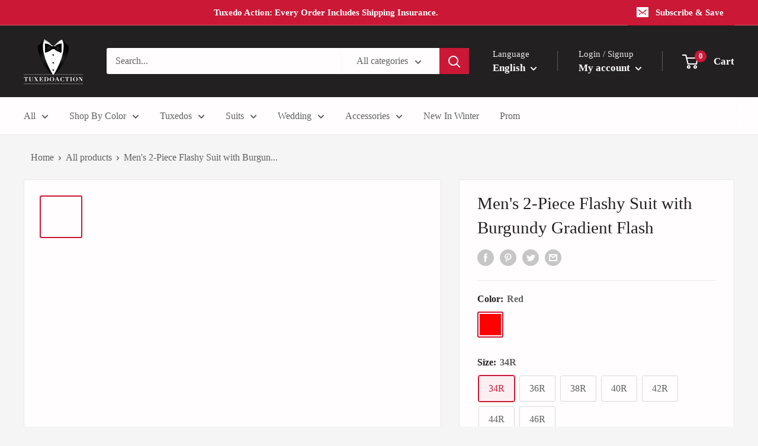

--- FILE ---
content_type: text/css
request_url: https://tuxedoaction.com/cdn/shop/t/69/assets/index.css?v=69739358231784508961764919495
body_size: 7485
content:
/** Shopify CDN: Minification failed

Line 944:19 Expected identifier but found whitespace
Line 944:21 Unexpected "{"
Line 944:31 Expected ":"
Line 953:19 Expected identifier but found whitespace
Line 953:21 Unexpected "{"
Line 953:31 Expected ":"
Line 967:16 Expected identifier but found whitespace
Line 967:17 Unexpected "1px"
Line 967:28 Unexpected "{"
Line 967:38 Expected ":"

**/

.gridlock >.row {
  width: 100%;
  margin: auto;
}


@media screen and (min-width: 680px) {
  .gridlock .row .row {
      width: 100%;
    margin:0 auto;
  }
}

@media screen and (max-width: 679px) {
  .gridlock >.row {
    width: 100%;
  }
}

/* @media screen and (min-width: 740px) {
  .gridlock .row {
    width: 720px;
  }
}

@media screen and (min-width: 980px) {
  .gridlock .row {
    width: 960px;
  }
}

@media screen and (min-width: 1220px) {
  .gridlock .row {
    width: 1200px;
  }
}

@media screen and (min-width: 1680px) {
  .gridlock .row {
    width: 1400px;
  }
} */


.gridlock .row:after {
  height: 0;
  clear: both;
  content: ".";
  display: block;
  line-height: 0;
  visibility: hidden;
}



.gridlock .row .contained .row {
  width: 100%;
  margin-left: 0;
  margin-right: 0;
}
/* 
.gridlock .row [class*="all-"],
.gridlock .row [class*="min-"],
.gridlock .row [class*="mobile-"],
.gridlock .row [class*="tablet-"],
.gridlock .row [class*="desktop-"],
.gridlock .row [class*="max-"] {
  float: left;
  margin-left: 1.04166667%;
  margin-right: 1.04166667%;
}

.gridlock .row [class*="all-"].padded,
.gridlock .row [class*="min-"].padded,
.gridlock .row [class*="mobile-"].padded,
.gridlock .row [class*="tablet-"].padded,
.gridlock .row [class*="desktop-"].padded,
.gridlock .row [class*="max-"].padded {
  box-sizing: content-box;
  margin-left: 0;
  margin-right: 0;
  padding-left: 1.04166667%;
  padding-right: 1.04166667%;
}
.gridlock .row [class*="all-"].contained,
.gridlock .row [class*="min-"].contained,
.gridlock .row [class*="mobile-"].contained,
.gridlock .row [class*="tablet-"].contained,
.gridlock .row [class*="desktop-"].contained,
.gridlock .row [class*="max-"].contained {
  margin-left: 0;
  margin-right: 0;
}

.gridlock .row [class*="all-"].right,
.gridlock .row [class*="min-"].right,
.gridlock .row [class*="mobile-"].right,
.gridlock .row [class*="tablet-"].right,
.gridlock .row [class*="desktop-"].right,
.gridlock .row [class*="max-"].right {
  float: right;
}
 */

.gridlock-fluid .row {
  width: 98%;
}

@media screen and (max-width: 739px) {
  .gridlock-mobile-fluid .row {
    width: 98%;
  }
}

.gridlock .row .all-fifth {
  width: 17.91666667%;
}
.gridlock .row .all-fourth {
  width: 22.91666667%;
}
.gridlock .row .all-third {
  width: 31.25%;
}
.gridlock .row .all-half {
  width: 47.91666667%;
}
.gridlock .row .all-full {
  width: 97.91666667%;
}
.gridlock .row .all-push-fifth {
  margin-left: 21.04166667%;
}
.gridlock .row .all-push-fourth {
  margin-left: 26.04166667%;
}
.gridlock .row .all-push-third {
  margin-left: 34.375%;
}
.gridlock .row .all-push-half {
  margin-left: 51.04166667%;
}
.gridlock .row .contained.all-fifth {
  width: 20%;
}
.gridlock .row .contained.all-fourth {
  width: 25%;
}
.gridlock .row .contained.all-third {
  width: 33.33333333%;
}
.gridlock .row .contained.all-half {
  width: 50%;
}
.gridlock .row .contained.all-full {
  width: 100%;
}
.gridlock .row .contained.all-push-fifth {
  margin-left: 20%;
}
.gridlock .row .contained.all-push-fourth {
  margin-left: 25%;
}
.gridlock .row .contained.all-push-third {
  margin-left: 33.33333333%;
}
.gridlock .row .contained.all-push-half {
  margin-left: 50%;
}
.gridlock .row [class*="all-"].centered {
  float: none;
  margin-left: auto;
  margin-right: auto;
}
.gridlock .row .all-hide {
  display: none;
}
@media screen and (max-width: 739px) {
  .gridlock .row .mobile-1 {
    width: 31.25%;
  }
  .gridlock .row .mobile-2 {
    width: 64.58333333%;
  }
  .gridlock .row .mobile-3 {
    width: 97.91666667%;
    margin:auto;
  }
  .gridlock .row .mobile-push-1 {
    margin-left: 34.375%;
  }
  .gridlock .row .mobile-push-2 {
    margin-left: 67.70833333%;
  }
  .gridlock .row .contained.mobile-1 {
    width: 33.33333333%;
  }
  .gridlock .row .contained.mobile-2 {
    width: 66.66666667%;
  }
  .gridlock .row .contained.mobile-3 {
    width: 100%;
  }
  .gridlock .row .contained.mobile-push-1 {
    margin-left: 33.33333333%;
  }
  .gridlock .row .contained.mobile-push-2 {
    margin-left: 66.66666667%;
  }
  .gridlock .row .mobile-fifth {
    width: 17.91666667%;
  }
  .gridlock .row .mobile-fourth {
    width: 22.91666667%;
  }
  .gridlock .row .mobile-third {
    width: 31.25%;
  }
  .gridlock .row .mobile-half {
    width: 47.91666667%;
  }
  .gridlock .row .mobile-full {
    width: 97.91666667%;
  }
  .gridlock .row .mobile-push-fifth {
    margin-left: 21.04166667%;
  }
  .gridlock .row .mobile-push-fourth {
    margin-left: 26.04166667%;
  }
  .gridlock .row .mobile-push-third {
    margin-left: 34.375%;
  }
  .gridlock .row .mobile-push-half {
    margin-left: 51.04166667%;
  }
  .gridlock .row .contained.mobile-fifth {
    width: 20%;
  }
  .gridlock .row .contained.mobile-fourth {
    width: 25%;
  }
  .gridlock .row .contained.mobile-third {
    width: 33.33333333%;
  }
  .gridlock .row .contained.mobile-half {
    width: 50%;
  }
  .gridlock .row .contained.mobile-full {
    width: 100%;
  }
  .gridlock .row .contained.mobile-push-fifth {
    margin-left: 20%;
  }
  .gridlock .row .contained.mobile-push-fourth {
    margin-left: 25%;
  }
  .gridlock .row .contained.mobile-push-third {
    margin-left: 33.33333333%;
  }
  .gridlock .row .contained.mobile-push-half {
    margin-left: 50%;
  }
  .gridlock .row [class*="mobile-"].centered {
    float: none;
    margin-left: auto;
    margin-right: auto;
  }
  .gridlock .row .mobile-hide {
    display: none;
  }
}
@media screen and (max-width: 499px) {
  .gridlock .row .min-1 {
    width: 31.25%;
  }
  .gridlock .row .min-2 {
    width: 64.58333333%;
  }
  .gridlock .row .min-3 {
    width: 97.91666667%;
  }
  .gridlock .row .min-push-1 {
    margin-left: 34.375%;
  }
  .gridlock .row .min-push-2 {
    margin-left: 67.70833333%;
  }
  .gridlock .row .contained.min-1 {
    width: 33.33333333%;
  }
  .gridlock .row .contained.min-2 {
    width: 66.66666667%;
  }
  .gridlock .row .contained.min-3 {
    width: 100%;
  }
  .gridlock .row .contained.min-push-1 {
    margin-left: 33.33333333%;
  }
  .gridlock .row .contained.min-push-2 {
    margin-left: 66.66666667%;
  }
  .gridlock .row .min-fifth {
    width: 17.91666667%;
  }
  .gridlock .row .min-fourth {
    width: 22.91666667%;
  }
  .gridlock .row .min-third {
    width: 31.25%;
  }
  .gridlock .row .min-half {
    width: 47.91666667%;
  }
  .gridlock .row .min-full {
    width: 97.91666667%;
  }
  .gridlock .row .min-push-fifth {
    margin-left: 21.04166667%;
  }
  .gridlock .row .min-push-fourth {
    margin-left: 26.04166667%;
  }
  .gridlock .row .min-push-third {
    margin-left: 34.375%;
  }
  .gridlock .row .min-push-half {
    margin-left: 51.04166667%;
  }
  .gridlock .row .contained.min-fifth {
    width: 20%;
  }
  .gridlock .row .contained.min-fourth {
    width: 25%;
  }
  .gridlock .row .contained.min-third {
    width: 33.33333333%;
  }
  .gridlock .row .contained.min-half {
    width: 50%;
  }
  .gridlock .row .contained.min-full {
    width: 100%;
  }
  .gridlock .row .contained.min-push-fifth {
    margin-left: 20%;
  }
  .gridlock .row .contained.min-push-fourth {
    margin-left: 25%;
  }
  .gridlock .row .contained.min-push-third {
    margin-left: 33.33333333%;
  }
  .gridlock .row .contained.min-push-half {
    margin-left: 50%;
  }
  .gridlock .row [class*="min-"].centered {
    float: none;
    margin-left: auto;
    margin-right: auto;
  }
  .gridlock .row .min-hide {
    display: none;
  }
}
@media screen and (min-width: 740px) and (max-width: 979px) {
  .gridlock .row .tablet-1 {
    width: 14.58333333%;
  }
  .gridlock .row .tablet-2 {
    width: 31.25%;
  }
  .gridlock .row .tablet-3 {
    width: 47.91666667%;
  }
  .gridlock .row .tablet-4 {
    width: 64.58333333%;
  }
  .gridlock .row .tablet-5 {
    width: 81.25%;
  }
  .gridlock .row .tablet-6 {
    width: 97.91666667%;
  }
  .gridlock .row .tablet-push-1 {
    margin-left: 17.70833333%;
  }
  .gridlock .row .tablet-push-2 {
    margin-left: 34.375%;
  }
  .gridlock .row .tablet-push-3 {
    margin-left: 51.04166667%;
  }
  .gridlock .row .tablet-push-4 {
    margin-left: 67.70833333%;
  }
  .gridlock .row .tablet-push-5 {
    margin-left: 84.375%;
  }
  .gridlock .row .contained.tablet-1 {
    width: 16.66666667%;
  }
  .gridlock .row .contained.tablet-2 {
    width: 33.33333333%;
  }
  .gridlock .row .contained.tablet-3 {
    width: 50%;
  }
  .gridlock .row .contained.tablet-4 {
    width: 66.66666667%;
  }
  .gridlock .row .contained.tablet-5 {
    width: 83.33333333%;
  }
  .gridlock .row .contained.tablet-6 {
    width: 100%;
  }
  .gridlock .row .contained.tablet-push-1 {
    margin-left: 16.66666667%;
  }
  .gridlock .row .contained.tablet-push-2 {
    margin-left: 33.33333333%;
  }
  .gridlock .row .contained.tablet-push-3 {
    margin-left: 50%;
  }
  .gridlock .row .contained.tablet-push-4 {
    margin-left: 66.66666667%;
  }
  .gridlock .row .contained.tablet-push-5 {
    margin-left: 83.33333333%;
  }
  .gridlock .row .tablet-fifth {
    width: 17.91666667%;
  }
  .gridlock .row .tablet-fourth {
    width: 22.91666667%;
  }
  .gridlock .row .tablet-third {
    width: 31.25%;
  }
  .gridlock .row .tablet-three-fourths {
    width: 72.91666667%;
  }
  .gridlock .row .tablet-half {
    width: 47.91666667%;
  }
  .gridlock .row .tablet-full {
    width: 97.91666667%;
  }
  .gridlock .row .tablet-push-fifth {
    margin-left: 21.04166667%;
  }
  .gridlock .row .tablet-push-fourth {
    margin-left: 26.04166667%;
  }
  .gridlock .row .tablet-push-third {
    margin-left: 34.375%;
  }
  .gridlock .row .tablet-push-half {
    margin-left: 51.04166667%;
  }
  .gridlock .row .contained.tablet-fifth {
    width: 20%;
  }
  .gridlock .row .contained.tablet-fourth {
    width: 25%;
  }
  .gridlock .row .contained.tablet-third {
    width: 33.33333333%;
  }
  .gridlock .row .contained.tablet-half {
    width: 50%;
  }
  .gridlock .row .contained.tablet-full {
    width: 100%;
  }
  .gridlock .row .contained.tablet-push-fifth {
    margin-left: 20%;
  }
  .gridlock .row .contained.tablet-push-fourth {
    margin-left: 25%;
  }
  .gridlock .row .contained.tablet-push-third {
    margin-left: 33.33333333%;
  }
  .gridlock .row .contained.tablet-push-half {
    margin-left: 50%;
  }
  .gridlock .row [class*="tablet-"].centered {
    float: none;
    margin-left: auto;
    margin-right: auto;
  }
  .gridlock .row .tablet-hide {
    display: none !important;
  }
}
@media screen and (min-width: 980px) {
  .gridlock .row .desktop-1 {
    width: 6.25%;
  }
  .gridlock .row .desktop-2 {
    width: 14.58333333%;
  }
  .gridlock .row .desktop-3 {
    width: 22.91666667%;
  }
  .gridlock .row .desktop-4 {
    width: 31.25%;
  }
  .gridlock .row .desktop-5 {
    width: 39.58333333%;
  }
  .gridlock .row .desktop-6 {
    width: 47.91666667%;
  }
  .gridlock .row .desktop-7 {
    width: 56.25%;
  }
  .gridlock .row .desktop-8 {
    width: 64.58333333%;
  }
  .gridlock .row .desktop-9 {
    width: 72.91666667%;
        display: inline-block;
  }
  .gridlock .row .desktop-10 {
    width: 81.25%;
  }
  .gridlock .row .desktop-11 {
    width: 89.58333333%;
  }
  .gridlock .row .desktop-12 {
    width: 97.91666667%;
  }
  .gridlock .row .desktop-push-1 {
    margin-left: 9.375%;
  }
  .gridlock .row .desktop-push-2 {
    margin-left: 17.70833333%;
  }
  .gridlock .row .desktop-push-3 {
    margin-left: 26.04166667%;
  }
  .gridlock .row .desktop-push-4 {
    margin-left: 34.375%;
  }
  .gridlock .row .desktop-push-5 {
    margin-left: 42.70833333%;
  }
  .gridlock .row .desktop-push-6 {
    margin-left: 51.04166667%;
  }
  .gridlock .row .desktop-push-7 {
    margin-left: 59.375%;
  }
  .gridlock .row .desktop-push-8 {
    margin-left: 67.70833333%;
  }
  .gridlock .row .desktop-push-9 {
    margin-left: 76.04166667%;
  }
  .gridlock .row .desktop-push-10 {
    margin-left: 84.375%;
  }
  .gridlock .row .desktop-push-11 {
    margin-left: 92.70833333%;
  }
  .gridlock .row .contained.desktop-1 {
    width: 8.33333333%;
  }
  .gridlock .row .contained.desktop-2 {
    width: 16.66666667%;
  }
  .gridlock .row .contained.desktop-3 {
    width: 25%;
  }
  .gridlock .row .contained.desktop-4 {
    width: 33.33333333%;
  }
  .gridlock .row .contained.desktop-5 {
    width: 41.66666667%;
  }
  .gridlock .row .contained.desktop-6 {
    width: 50%;
  }
  .gridlock .row .contained.desktop-7 {
    width: 58.33333333%;
  }
  .gridlock .row .contained.desktop-8 {
    width: 66.66666667%;
  }
  .gridlock .row .contained.desktop-9 {
    width: 75%;
  }
  .gridlock .row .contained.desktop-10 {
    width: 83.33333333%;
  }
  .gridlock .row .contained.desktop-11 {
    width: 91.66666667%;
  }
  .gridlock .row .contained.desktop-12 {
    width: 100%;
  }
  .gridlock .row .contained.desktop-push-1 {
    margin-left: 8.33333333%;
  }
  .gridlock .row .contained.desktop-push-2 {
    margin-left: 16.66666667%;
  }
  .gridlock .row .contained.desktop-push-3 {
    margin-left: 25%;
  }
  .gridlock .row .contained.desktop-push-4 {
    margin-left: 33.33333333%;
  }
  .gridlock .row .contained.desktop-push-5 {
    margin-left: 41.66666667%;
  }
  .gridlock .row .contained.desktop-push-6 {
    margin-left: 50%;
  }
  .gridlock .row .contained.desktop-push-7 {
    margin-left: 58.33333333%;
  }
  .gridlock .row .contained.desktop-push-8 {
    margin-left: 66.66666667%;
  }
  .gridlock .row .contained.desktop-push-9 {
    margin-left: 75%;
  }
  .gridlock .row .contained.desktop-push-10 {
    margin-left: 83.33333333%;
  }
  .gridlock .row .contained.desktop-push-11 {
    margin-left: 91.66666667%;
  }
  .gridlock .row .desktop-fifth {
    width: 17.91666667%;
  }
  .gridlock .row .desktop-fourth {
    width: 22.91666667%;
  }
  .gridlock .row .desktop-third {
    width: 31.25%;
  }
  .gridlock .row .desktop-half {
    width: 47.91666667%;
  }
  .gridlock .row .desktop-full {
    width: 97.91666667%;
  }
  .gridlock .row .desktop-push-fifth {
    margin-left: 21.04166667%;
  }
  .gridlock .row .desktop-push-fourth {
    margin-left: 26.04166667%;
  }
  .gridlock .row .desktop-push-third {
    margin-left: 34.375%;
  }
  .gridlock .row .desktop-push-half {
    margin-left: 51.04166667%;
  }
  .gridlock .row .contained.desktop-fifth {
    width: 20%;
  }
  .gridlock .row .contained.desktop-fourth {
    width: 25%;
  }
  .gridlock .row .contained.desktop-third {
    width: 33.33333333%;
  }
  .gridlock .row .contained.desktop-half {
    width: 50%;
  }
  .gridlock .row .contained.desktop-full {
    width: 100%;
  }
  .gridlock .row .contained.desktop-push-fifth {
    margin-left: 20%;
  }
  .gridlock .row .contained.desktop-push-fourth {
    margin-left: 25%;
  }
  .gridlock .row .contained.desktop-push-third {
    margin-left: 33.33333333%;
  }
  .gridlock .row .contained.desktop-push-half {
    margin-left: 50%;
  }
  .gridlock .row [class*="desktop-"].centered {
    float: none;
    margin-left: auto;
    margin-right: auto;
  }
  .gridlock .row .desktop-hide {
    display: none !important;
  }
}
@media screen and (min-width: 1220px) {
  .gridlock .row .max-1 {
    width: 6.25%;
  }
  .gridlock .row .max-2 {
    width: 14.58333333%;
  }
  .gridlock .row .max-3 {
    width: 22.91666667%;
  }
  .gridlock .row .max-4 {
    width: 31.25%;
  }
  .gridlock .row .max-5 {
    width: 39.58333333%;
  }
  .gridlock .row .max-6 {
    width: 47.91666667%;
  }
  .gridlock .row .max-7 {
    width: 56.25%;
  }
  .gridlock .row .max-8 {
    width: 64.58333333%;
  }
  .gridlock .row .max-9 {
    width: 72.91666667%;
  }
  .gridlock .row .max-10 {
    width: 81.25%;
  }
  .gridlock .row .max-11 {
    width: 89.58333333%;
  }
  .gridlock .row .max-12 {
    width: 97.91666667%;
  }
  .gridlock .row .max-push-1 {
    margin-left: 9.375%;
  }
  .gridlock .row .max-push-2 {
    margin-left: 17.70833333%;
  }
  .gridlock .row .max-push-3 {
    margin-left: 26.04166667%;
  }
  .gridlock .row .max-push-4 {
    margin-left: 34.375%;
  }
  .gridlock .row .max-push-5 {
    margin-left: 42.70833333%;
  }
  .gridlock .row .max-push-6 {
    margin-left: 51.04166667%;
  }
  .gridlock .row .max-push-7 {
    margin-left: 59.375%;
  }
  .gridlock .row .max-push-8 {
    margin-left: 67.70833333%;
  }
  .gridlock .row .max-push-9 {
    margin-left: 76.04166667%;
  }
  .gridlock .row .max-push-10 {
    margin-left: 84.375%;
  }
  .gridlock .row .max-push-11 {
    margin-left: 92.70833333%;
  }
  .gridlock .row .contained.max-1 {
    width: 8.33333333%;
  }
  .gridlock .row .contained.max-2 {
    width: 16.66666667%;
  }
  .gridlock .row .contained.max-3 {
    width: 25%;
  }
  .gridlock .row .contained.max-4 {
    width: 33.33333333%;
  }
  .gridlock .row .contained.max-5 {
    width: 41.66666667%;
  }
  .gridlock .row .contained.max-6 {
    width: 50%;
  }
  .gridlock .row .contained.max-7 {
    width: 58.33333333%;
  }
  .gridlock .row .contained.max-8 {
    width: 66.66666667%;
  }
  .gridlock .row .contained.max-9 {
    width: 75%;
  }
  .gridlock .row .contained.max-10 {
    width: 83.33333333%;
  }
  .gridlock .row .contained.max-11 {
    width: 91.66666667%;
  }
  .gridlock .row .contained.max-12 {
    width: 100%;
  }
  .gridlock .row .contained.max-push-1 {
    margin-left: 8.33333333%;
  }
  .gridlock .row .contained.max-push-2 {
    margin-left: 16.66666667%;
  }
  .gridlock .row .contained.max-push-3 {
    margin-left: 25%;
  }
  .gridlock .row .contained.max-push-4 {
    margin-left: 33.33333333%;
  }
  .gridlock .row .contained.max-push-5 {
    margin-left: 41.66666667%;
  }
  .gridlock .row .contained.max-push-6 {
    margin-left: 50%;
  }
  .gridlock .row .contained.max-push-7 {
    margin-left: 58.33333333%;
  }
  .gridlock .row .contained.max-push-8 {
    margin-left: 66.66666667%;
  }
  .gridlock .row .contained.max-push-9 {
    margin-left: 75%;
  }
  .gridlock .row .contained.max-push-10 {
    margin-left: 83.33333333%;
  }
  .gridlock .row .contained.max-push-11 {
    margin-left: 91.66666667%;
  }
  .gridlock .row .max-fifth {
    width: 17.91666667%;
  }
  .gridlock .row .max-fourth {
    width: 22.91666667%;
  }
  .gridlock .row .max-third {
    width: 31.25%;
  }
  .gridlock .row .max-half {
    width: 47.91666667%;
  }
  .gridlock .row .max-full {
    width: 97.91666667%;
  }
  .gridlock .row .max-push-fifth {
    margin-left: 21.04166667%;
  }
  .gridlock .row .max-push-fourth {
    margin-left: 26.04166667%;
  }
  .gridlock .row .max-push-third {
    margin-left: 34.375%;
  }
  .gridlock .row .max-push-half {
    margin-left: 51.04166667%;
  }
  .gridlock .row .contained.max-fifth {
    width: 20%;
  }
  .gridlock .row .contained.max-fourth {
    width: 25%;
  }
  .gridlock .row .contained.max-third {
    width: 33.33333333%;
  }
  .gridlock .row .contained.max-half {
    width: 50%;
  }
  .gridlock .row .contained.max-full {
    width: 100%;
  }
  .gridlock .row .contained.max-push-fifth {
    margin-left: 20%;
  }
  .gridlock .row .contained.max-push-fourth {
    margin-left: 25%;
  }
  .gridlock .row .contained.max-push-third {
    margin-left: 33.33333333%;
  }
  .gridlock .row .contained.max-push-half {
    margin-left: 50%;
  }
  .gridlock .row [class*="max-"].centered {
    float: none;
    margin-left: auto;
    margin-right: auto;
  }
  .gridlock .row .max-hide {
    display: none;
  }
}

* {
  margin: 0;
}

@media (pointer: coarse) {
  *:focus {
    outline: none;
  }
}
/* =============== */
/* = index.liquid = */
/* =============== */

.section-title.lines {
  position: relative;
  text-align: center;
  margin-top: 25px;
  margin-bottom: 20px;
}

.section-title.lines h1 {
  display: inline-block;
  padding: 8px 23px;
  margin: 0;
  background-color: {{ settings.content_wrapper_background }};
  position: relative;
  z-index: 1;
}

.section-title.lines h2 {
  display: inline-block;
  padding: 8px 23px;
  margin: 0;
  background-color: {{ settings.content_wrapper_background }};
  position: relative;
  z-index: 1;
}

.section-title h5 {
  text-align: center;
  margin-top: -3px;
}

.section-title.lines:after {
  content: '';
  width: 100%;
  display: inline-block;
  border-bottom: 1px solid {{ settings.dotted_color }};
  position: absolute;
  left: 0;
  top: 50%;
  z-index: 0;
}

/* 网站 附加样式 */
  /*滚动条*/
  *::-webkit-scrollbar{width:10px;height:10PX;background-color:#cbd0d4;}*::-webkit-scrollbar-track{border-radius:10px;background-color:#cbd0d4;}*::-webkit-scrollbar-thumb{height:20px;border-radius:10px;background-color:rgba(83,83,89,0.98);}

/* 首页图片布局 */
/*
  .index-sections .shopify-section:nth-child(5),.index-sections .shopify-section:nth-child(6),.index-sections .shopify-section:nth-child(7),.index-sections .shopify-section:nth-child(8){
    display: inline-block;      width: 277px; margin: 12px;
  }
  .index-sections .shopify-section:nth-child(6) .homepage-promo,.index-sections .shopify-section:nth-child(8) .homepage-promo{
    width: 11%;  
  }
  .index-sections .shopify-section:nth-child(5) .homepage-promo,.index-sections .shopify-section:nth-child(6) .homepage-promo,.index-sections .shopify-section:nth-child(7) .homepage-promo,.index-sections .shopify-section:nth-child(8) .homepage-promo{
    margin: 2px;
}
  .index-sections .shopify-section:nth-child(6) .homepage-promo:nth-child(5),.index-sections .shopify-section:nth-child(8) .homepage-promo:nth-child(5){
    clear: both;
  }
  .index-sections{ text-align: center; }
  @media screen and (min-width:1420px){
    .index-sections .shopify-section:nth-child(5),.index-sections .shopify-section:nth-child(6),.index-sections .shopify-section:nth-child(7),.index-sections .shopify-section:nth-child(8){
      display: inline-block;      width: 277px; margin: 12px;
    }
  }
  @media screen and (min-width:1700px){
    .index-sections .shopify-section:nth-child(5),.index-sections .shopify-section:nth-child(6),.index-sections .shopify-section:nth-child(7),.index-sections .shopify-section:nth-child(8){
      width: 320px;  margin: 17px; 
    }
  }
  @media screen and (max-width:769px){
    .index-sections .shopify-section:nth-child(5) .homepage-promo,.index-sections .shopify-section:nth-child(7) .homepage-promo{
        margin: 0;
    }
    .index-sections .shopify-section:nth-child(6) .homepage-promo,.index-sections .shopify-section:nth-child(8) .homepage-promo{
      width: 48%;  margin: 2px; 
    }
  .index-sections .shopify-section:nth-child(5),.index-sections .shopify-section:nth-child(6),.index-sections .shopify-section:nth-child(7),.index-sections .shopify-section:nth-child(8){
    width: 98%; margin: 0;    margin-left: 2%;
  }
  .index-sections .shopify-section:nth-child(5) .index-section,.index-sections .shopify-section:nth-child(6) .index-section,.index-sections .shopify-section:nth-child(7) .index-section,.index-sections .shopify-section:nth-child(8) .index-section{
    padding-bottom: 10px;
  }

  } */
 
  /* 首页图片布局 */

/* 兼容IE */
 /*  ul#main-nav li.dropdown ul.megamenu{  
    z-index: 88;   
   }
#collection-description table td>a{
  display: inline-block;
}
#collection-description table td>a>img{
  max-width:683px;    width: 100%;
}
.slideout-open #menu{
  display: block;
}
#menu{
  display: none;
}
.shopify-section .flexslider .slides > li{
  display:block;
}
*/

   /* 兼容IE */

  /* 导航 */
  @media screen and (min-width: 1220px){
    .stuckMenu #main-nav {
        width: 1400px;
    }
}
  .stuckMenu ul#main-nav li a{
    padding: 0 10px;
  }
  .stuckMenu ul#main-nav li ul.submenu{
          margin-left: 0;
  }
  .stuckMenu ul#main-nav li ul.submenu li:hover{
      background-color: #aaa8a6 !important;
  }

  #main-nav ul.megamenu li > ul.mega-stack li a{
    padding: 5px 0 !important;
  }

    /* 导航 */
/* cart */
    #ajaxifyCart .cart-summary{     margin-right: 20px; }
    #ajaxifyCart textarea{     min-width: auto;  }

/* cart */

/* collection */
ul#sortme select{background-color: #f6f6f6;}ul#sortme select option{background-color: #fff;}
@media screen and (min-width:801px){
ul#sortme select{width: 200px; font-weight: bold; background-color: #f6f6f6;border: 0;color: #555;padding-left: 20px;font-size: 15px; height: 30px; line-height: 30px;}
ul#sortme select option{background-color: #fff;}  }
#full-width-filter ul.btn_ul{     text-align: center;     margin-bottom: 20px;}
#full-width-filter li.paginext, li.pagiprev{      display: inline-block; margin: 0 10px; }

@media screen and (max-width:769px){ #full-width-filter{ margin: 0; width: 100%; }#full-width-filter ul{ margin: 0; }
#full-width-filter ul#sortme{ display: flex; margin-bottom: 10px; position: initial;  }#full-width-filter ul#sortme li.filter .styled-select{ border:0; line-height: 30px;    height: 30px; }
#full-width-filter ul#sortme.active{ position: fixed;top: 70px; left: 0; z-index: 999; background: #fff;border-bottom: 1px solid #eee; }
#full-width-filter ul#sortme li.filter{     flex: 3;      margin-bottom: 0;}

#collection-description table  {  position: relative;   margin-bottom: 140px;  }
#collection-description table td  {  width: 100%;   }
#collection-description table td:last-child {  position: absolute;  top: 140px; left: 0;   }

}
@media screen and (min-width:310px) and (max-width:370px){
  #collection-description table  {    margin-bottom: 125px;  }
  #collection-description table td:last-child {  top:125px;  }
}
@media screen and (min-width:450px) and (max-width:769px){
  #collection-description table  {    margin-bottom: 262px;  }
  #collection-description table td:last-child {  top:262px; }
}

/* collection */

    /* 详情页 */
    table#chart_cloudstyle,.product-page__accordion .rte>p>img{display:none;}
    .page-wrap #content{    min-height: auto;}
    @media only screen and (min-width:769px){
      .product-top:after{   content:".";   height:0;   visibility:hidden;   display:block;   clear:both; }
      .product-photos{ position: -webkit-sticky; position: sticky; top: 60px;} 
    }

    #product-price .product-price {
      font-size: 20px;
      font-weight: 700;
  }

  .product-page__accordion>div .rte ul{ text-align: left; }
  
  .product-photos .vertical-carousel .carousel-nav {
    max-height: calc(115px * 5);
    }
  
  .tips_box {
    width:100%;
    display:flex;
    align-items:center;
    justify-content:space-between;
    margin:15px 0;
  }
 
  .tips_size_guide {
/*     background:url({{'exchange_ico.png'|asset_url}}) no-repeat 0% 52%; */
    background-size:12%!important;
    color:#343434;
    text-indent:35px;
    font-weight:700;
    cursor:pointer;
  }
  .tips_free_delivery {
    background:#a50000;
    color:#ffffff;
    text-align:center;
    padding:0 5px;
    line-height:25px;
    font-size:13px;
    border-radius:3px;
/*     margin-left:10px; */
    margin-top:10px;
    transform:translateY(-2px);
    cursor:pointer;
    text-align:left;
    display: inline-block;
  }
  #product-price,.product-price,.tips_free_delivery {
/*     display:inline-block; */
    margin-bottom:0;
  }
  #select_size {
    height:40px;
  }
  


  table#chart_cloudstyle,.product-page__accordion .rte>p>img {
    display:none
  }
  .product-page__accordion,.faq-accordion {
    margin:20px 0 0 0
  }
  .product-page__accordion,.faq-accordion {
    border-top:1px solid #000000
  }
  @media only screen and (min-width:990px) {
    .product-page__accordion,.faq-accordion {
    margin:30px 0
  }
  }.product-page__accordion .feature_list,.faq-accordion .feature_list {
    display:none
  }
  .product-page__accordion h3,.product-page__accordion .h3,.faq-accordion h3,.faq-accordion .h3 {
    cursor:pointer;
    position:relative;
    display: flex;
    justify-content: space-between;
    align-items: center;
    text-transform:uppercase;
    padding:15px 0 15px 15px;
    font-size:16px;
    font-weight:700;
    margin:0 !important;
    color:#000000
  }
 .product-page__accordion .ks-modal-close {
    cursor: pointer;
    text-align: center;
    font-size:36px;
    line-height: 36px;
    height: 36px;
    width: 36px;
    z-index: 9;
}
  @media only screen and (min-width:990px) {
    .product-page__accordion h3,.product-page__accordion .h3,.faq-accordion h3,.faq-accordion .h3 {
      padding:15px
    }
  }
  .product-page__accordion h3:before,.product-page__accordion .h3:before,.faq-accordion h3:before,.faq-accordion .h3:before ,.footer-sect h4:before{
/*     content:''; */
    display:block;
    border-left:1px solid #000000;
    float:right;
    height:15px;
    right:13px;
    top:16px;
    position:absolute
  }
  .product-page__accordion h3:after,.product-page__accordion .h3:after,.faq-accordion h3:after,.faq-accordion .h3:after ,.footer-sect h4:after{
/*     content:''; */
    display:block;
    border-bottom:1px solid #000000;
    float:right;
    width:15px;
    top:22px;
    right:6px;
    position:absolute
  }
  .product-page__accordion h3.active:before , .footer-sect h4.active:before {
    border-left-color:transparent
  }

  .product-page__accordion>div {
/*     border-bottom:1px solid #000 */
  }
  .product-page__accordion>div>div {
    margin-bottom:10px
  }
  .product-page__accordion>div .rte ul {
    margin-bottom:15px;
      height:30px;
  }
  .product-page__accordion>div .rte ul>li {
    line-height:30px
    height:30px;
  }
  
  .size_guide_container {
    width:100%;
    margin:0 auto
  }
  .size_guide_container li {
    float:left;
    width:50%;
    font-size:15px;
    cursor:pointer;
    word-break:break-all;
    list-style: none;
  }
  .size_guide_container li:nth-child(1){
  	text-align:right;
    border-right:1px solid #000000;
    padding-right:5px;
  }
 .size_guide_container li:nth-child(2){
    padding-left:5px;
  }
  .size_guide_container .selected {
    font-weight:700;
    border-bottom:1px solid #000000
  }
  .size_guide_container-down .content table {
    width:100%;
    height:auto;
    border-right:1px solid #e2e2e2;
    border-bottom:1px solid #e2e2e2;
    text-align:center;
    background:#f6f6f6
  }
  .size_guide_container-down .content table th {
    height:50px;
    line-height:50px;
    font-size:16px;
    text-align:center;
    background:#e2e2e2;
    font-weight:bloder
  }
  .table_head td {
    font-size:14px;
    font-weight:700;
    background:#ccc;
  }
  #product-right .size_guide_container-down .content table td {
    height:30px;
    line-height:30px;
    font-size:13px;
    border:1px solid #e2e2e2;
    width:auto
  }
  .dis {
    display:block
  }
  .undis {
    display:none
  }
  .undis a {
    color:blue
  }
  .undis .moreinof {
    color:#000000
  }
  .shipping_head {
    height:35px;
    line-height:35px;
    text-indent:35px;
    font-weight:700
  }
  .shipping_bg {
    background:url(https://cdn.shopify.com/s/files/1/0305/9623/5396/t/4/assets/shipping.png?v=1594535627285480613) no-repeat 0% 24%;
    background-size:30px
  }
  .returns_bg {
    background:url(https://cdn.shopify.com/s/files/1/0305/9623/5396/t/4/assets/returns.png?v=7541374321167572263) no-repeat 0% 24%;
    background-size:30px
  }
table.shipping_table td{
 border:1px solid #e2e2e2!important;
}
  table.shipping_table {
    margin-bottom:30px;
    font-size:13px;
    text-align:center;
    border-right:1px solid #e2e2e2!important;
    border-bottom:1px solid #e2e2e2!important;
  }
  table.shipping_table th {
    background:#e2e2e2
  }
  table.shipping_table td {
    height:30px;
    line-height:30px;
    border-left:1px solid #e2e2e2!important;
    border-top:1px solid #e2e2e2!important;
    font-size:15px
  }
  
  .returns_ul {
    margin-left:20px
  }
  .returns_ul li {
    list-style:disc
  }
  .slick-dots li img {
    height:100%;
    width:100%
  }
  #product-photos div:nth-child(1),#product-photos div:nth-child(2) {
    width:100%
  }
  #product-photos .slick-dots {
    display:-webkit-flex;
    display:flex;
    -webkit-flex-wrap:wrap;
    flex-wrap:wrap;
    width:100%;
    margin:10px 0 0 0
  }
  #product-photos  .slick-dots li {
    width:100px;
    height:100px;
    cursor:pointer;
    margin:0 5px
  }
  #product-photos  .slick-dots li:first-child {
    margin-left:0
  }
  #product-photos  .slick-dots li:last-child {
    margin-right:0
  }
  #mobile-product ol.flex-control-nav {
    display:flex;
    flex-wrap:wrap;
    transform:translateX(-2px);
    justify-content:space-between;
  }
  #mobile-product ol.flex-control-nav li {
    margin:2px
  }
  .product-page__accordion--container {
    display:none
  }
  .product_page_description_common:nth-child(1) .product-page__accordion--container {
    display:block
  }

  #sub2 p:first-child img {
    width:250px;
    margin:auto;
    display:block
  }
  .rte #lower-description {
    float:none;
    margin:0;
    width:100%;
    text-align:left
  }
  #lower-description .rte {
    padding:0
  }
  .product-top #product-right {
    padding:0;
    border:0;
  }
 .size_guide_container-down .scrollable-wrapper{
      overflow: initial!important;
  }
  
.size_guide_container p{
  text-align:center;
}
.size_guide_container p span{
 padding:5px;
 cursor: pointer;
}
.size_guide_container p span.active{
  border-bottom:1px solid #cccccc;
}

  /* 详情页 */

 

/* footer */
  @media screen and (min-width:769px) {
    .footer-sect h4:before,.footer-sect h4:after{
      border: 0;
    }
  }
  @media screen and (max-width:769px) {
      footer #footer-wrapper { 
        padding: 30px 0 30px;
      }
      #footer .footer-sect h4{
        position:relative; height:30px;line-height: 30px;
      }
     
      .footer-sect h4:before{
        top: 7px;
      }
      .footer-sect h4:after{
        top: 14px;
      }
      #footer section.footer-block:last-child .footer-sect h4:after,#footer section.footer-block:last-child .footer-sect h4:before{
        border: 0;
      }

      .footer-sect>ul {
        display:none;
      }
      .footer-sect>ul>li {
        padding:5px 10px
      }
      #footer section.footer-block{
        width:100%;    margin-top: 10px;
      }
      footer div#bottom-footer{
        margin-top: 20px;padding-top: 10px;
      }
  }
  
  /* footer */

  /* 置顶  和 聊天 和热力图 */
  #tidio-chat{ display: none; }

  .kefu {
    background-color: #000;
    z-index: 300;
    box-shadow:rgba(2,6,16,0.2) 0px 4px 24px;
    border:0;
    width:45px;
    height:45px;
    line-height:25px;
    border-radius:50%;
    display:block;
    margin: 0;
  }
  .kefu i {
    width:21px;
    height:17px;
    display:block;
    background:#FFF;
    border-radius:3px;
    position:relative;
    margin: auto;
  }
  .kefu i:after {
    content:'';
    position:absolute;
    bottom:-2px;
    left:0;
    width:0;
    height:0;
    border-top:3px solid transparent;
    border-bottom:3px solid transparent;
    border-left:6px solid #fff
  }
  #btn_kefu {
    position:fixed;
    bottom: 30px;
    right:10px
  }
 

  body .scrollup{
    bottom: 90px;
    right: 13px;
    z-index: 999;
    width: 40px;
    height: 40px;
    opacity: 1;
    border-radius: 50%;
    display: none;
    background: #fff url(https://cdn.shopify.com/s/files/1/1707/7541/t/63/assets/top.svg) no-repeat -5px -6px/50px 50px;
  }
  body .scrollup i{ display: none; }

  #_hj-f5b2a1eb-9b07_feedback #_hj-f5b2a1eb-9b07_feedback_minimized ._hj-f5b2a1eb-9b07_feedback_minimized_label {width: 30px;padding: 8px; }
   /* 置顶  和 聊天 */

/* 顶部文本轮播 */
#hello{
  height:30px;line-height:30px;
  overflow:hidden;
}
#hello li{height:40px;list-style: none; overflow:hidden;}
#hello li a{text-decoration:underline;}
@media screen and (min-width:1205px){
  #hello{
    margin-top: 10px;
    letter-spacing: 1px;
  }
}

/* 顶部文本轮播 */

/* thelook */
/* @media screen and (min-width:769px){#product-right #banner_gl{display:none;}} */
#banner_gl #zooomyshopthelook #zooomylooksshow{position:relative;width:4000px;display:block}#zooomyshopthelook #zooomylooksshow li span.zprotitle,#zooomyshopthelook #zooomylooksshow li .zooomyprodesc a .zprice,#zooomyshopthelook #zooomylooksshow li .zoptionbox{clear:both;float:none !important;display:block}#banner_gl .zooomylooktitle{}#banner_gl{width:450px;height:480px;position:relative;margin:0 auto;}#zooomyshopthelook{width:100%;height:100%;position:absolute;top:0;overflow:hidden;margin:0 auto}#zooomyshopthelook #zooomylooksshow{position:initial;width:auto;}#zooomyshopthelook #zooomylooksshow li{float:left;width:225px;height:420px;position:relative;padding:5px}#zooomyshopthelook #zooomylooksshow li img{width:100%}#zooomyshopthelook #zooomylooksshow li .zooomyshopvariant{margin-bottom:0}#zooomyshopthelook #zooomylooksshow li .zooomyprodesc a{line-height:1.2em}#zooomyshopthelook #zooomylooksshow li .zooomyprodesc a .zprice{margin-top:5px;height:20px}#zooomyshopthelook #zooomylooksshow li .zooomyprodesc a .zprice:after{content:" ";display:block;height:0;clear:both;visibility:hidden}#banner_gl .spanBox{position:absolute;vertical-align:middle;text-align:center;bottom:1%;left:0;width:100%;height:30px;display:none}#banner_gl .spanBox p{width:20px;height:20px;display:inline-block;border-radius:50%;margin:5px 20px;background-color:#ccc;text-shadow:2px 2px 2px #C5EBF0}#banner_gl .spanBox p.active{background:black;border-radius:50%;transition:all .5s linear}#banner_gl #zooomyshopthelook .zooomylooktitle{font-weight:600;font-family:'Montserrat',sans-serif;font-size:20px;border-radius:50%;opacity:0;width:100%;float:none;margin:10px 0px;position:relative;text-align:center;}.zooomylooktitle span{background:white;padding:8px 23px;color:#000;}.zooomylooktitle:after{position:absolute;content:"";width:100%;height:1px;top:50%;left:0;background:black;z-index:-1;}#zooomyshopthelook #zooomylooksshow li .zooomyproimg{min-height:230px}#banner_gl .prev,#banner_gl .next{width:35px;padding: 0 5px;display:block;position:absolute;top:40%;cursor:pointer}#banner_gl .prev{left:-30px}#banner_gl .next{right:-30px}#zooomyshopthelook #zooomylooksshow li span.zprotitle{font-size:16px;color:#555;height:32px;overflow:hidden}#zooomyshopthelook #zooomylooksshow li .zooomyshopvariant{font-size:15px;height:30px}#zooomyshopthelook #zooomylooksshow li .zoptionbox{height:30px;margin: 15px 0px !important;}#zooomyshopthelook #zooomylooksshow li .zoptionbox:after{content:".";display:block;height:0;clear:both;visibility:hidden}#zooomyshopthelook #zooomylooksshow li .zaddcartbtn{margin-bottom:0;font-weight:600;height:40px;display:block;position:relative}@media screen and (max-width:769px){#banner_gl #zooomyshopthelook .zooomylooktitle{font-size:19px;line-height:20px;height:50px;padding:5px;margin:10px 0px}#banner_gl .prev img,#banner_gl .next img{width:100%;height:100%}#banner_gl .prev,#banner_gl .next{padding:0 5px;height:100px;}#banner_gl{width:360px;height:440px}#zooomyshopthelook{width:380px;position:initial}#zooomyshopthelook #zooomylooksshow li{width:180px;height:370px;padding:5px}#zooomyshopthelook #zooomylooksshow li .zooomyshopvariant{font-size:14px;height:30px}#zooomyshopthelook #zooomylooksshow li .zooomyproimg{min-height:180px}#zooomyshopthelook #zooomylooksshow li span.zprotitle{font-size:15px;color:#555;display:block;height:40px}#zooomyshopthelook #zooomylooksshow li .zaddcartbtn{padding:0;height:30px}}@media screen and (max-width:380px){#banner_gl{transform:scale(0.9);}#banner_gl .next { right: -20px;}}@media screen and (max-width:350px){#banner_gl{margin-left:-20px;transform:scale(0.8)}#banner_gl .next { right: -20px;}}
/* thelook */


/* 4个活动分类  隐藏 */
#collection-loop .collection-info{ display: none; }
/* 4个活动分类  隐藏 */

#content {
    padding-top: 20px;
    position: relative;
    z-index: 0;
    min-height: 500px;
}
/* account */
#customer_detail p{margin:5px auto ! important;border-bottom:1px solid #ccc;padding:5px;font-size:14px;width:100%}#customer_orders table{text-align:left}#uers_top{display:flex}#uers_top h1{flex:1;text-align:center;font-size:30px;padding-right:20px;font-family:"PT Serif",serif}#uers_top a{flex:1;text-decoration:underline;font-size:16px}#uers_top a.shop{text-align:left}#uers_top a.logout{text-align:right}#customer_sidebar,#customer_orders{display: inline-block;
    vertical-align: top;
    margin: 1%;}#customer_sidebar .my_order_control{display:flex;justify-content:space-between;align-items:center;margin-bottom:10px;}#customer_sidebar .my_order_control span:nth-child(2){cursor:pointer;}@media(max-width:768px){#customer_detail{display:none;}}@media(min-width:768px){#my_order_control{display:none;}#customer_detail{display:block;}}#customer_orders{background:#FFF}#customer_sidebar .email{color:#555}#customer-wrapper .note{padding:0;border:0;}#customer-wrapper .use_name{margin:0 1% 30px;font-family:"PT Serif",serif}#customer-wrapper .use_name .name{font-size:15px;margin-bottom:0;font-weight:500}#customer-wrapper .use_name p{color:#777}#customer-wrapper h5.title{border-bottom:1px solid #ddd;padding-bottom:10px;margin-bottom:30px;font-size:18px;font-family:"PT Serif",serif;color:#888;font-weight:700}#customer_detail h3.title{background:#333;font-size:16px;font-family:"PT Serif",serif;color:#ffffff;font-weight:700;height:40px;line-height:40px;margin-bottom:0;padding-left:10px;}#customer_detail h3.title_help{border:1px solid #333;font-size:16px;font-family:"PT Serif",serif;color:#151515;font-weight:700;height:40px;line-height:40px;margin-bottom:0;padding-left:10px;margin-top:20px;}#customer_sidebar ul{width:100%;height:100%;margin:0 auto;border-left:1px solid #333;border-right:1px solid #333;border-bottom:1px solid #333;}#customer_sidebar ul li{list-style:none;font-size:14px;text-indent:2em;line-height:30px;width:99.5%;margin:0 auto;}#customer_sidebar ul li.item_first{margin-top:10px;}#customer_sidebar ul li.item_onley{margin-top:10px;margin-bottom:10px;}#customer_sidebar ul li.sub_title{height:30px;line-height:30px;font-size:16px;border-bottom:1px solid #333;text-indent:1em;}#customer_sidebar ul li.account_item:hover{background:#cacbcd;}#view_address{display:block;margin:10px auto;text-align:center;background:#333;width:100%;height:40px;color:#eee;line-height:40px;font-size:14px}#customer-wrapper .p-img a img{width:60px}.user_order  .tr-bd div{display:inline-block}.user_order{width:900px;border:1px solid #e5e5e5;border-collapse:collapse;color:#333;font-size:15px}.user_order a{color:#333;text-decoration:underline}.user_order a.a-link,.user_order a.btn-again{text-decoration:none}.user_order .operate{border:1px solid #ccc;background:#eee;padding:2px 5px;border-radius:5px;transition:all .3s ease}.user_order .operate a.btn-again{transition:all .3s ease}.user_order .operate:hover{background:#950000}.user_order .operate:hover a.btn-again{color:#fff}.user_order .cle:after{content:".";display:block;height:0;clear:both;visibility:hidden}.user_order .tr-th td{background:#f5f5f5;padding:5px 10px}.user_order .tr-bd td{text-align:center;padding:0px 10px}.user_order .tr-bd td:first-child{padding:10px;flex-wrap:wrap;width:430px}.user_order td{border:1px solid #e5e5e5}.user_order  span.number{margin:0 30px}.user_order .cc{color:#999}.user_order .cc .money{margin-right:15px}.user_order .item .goods-item{display:flex;align-items:center;width:280px;height:80px}.user_order .tr-bd .item{display:flex;align-items:center;justify-content:space-between;border:0}.user_order .p-msg{max-width:200px;margin-left:7px}.goods-number.cc{margin:0px 5px}div.user_order{display:none}table.user_order{display:table}@media screen and (max-width:769px){table.user_order{display:none}div.user_order{display:block}.user_order .tr-bd .item{border:1px solid #e5e5e5;padding:5px;width:100%;flex-wrap:wrap}.user_order{width:100%;font-size:13px}.user_order ul{margin:0;list-style:none;display:flex;align-items:center;justify-content:space-between;border:0}.user_order .tr-th{background:#f5f5f5;padding:5px;border:1px solid #e5e5e5}.user_order .tr-bd li{text-align:center;display:inline-block;height:70px;border-bottom:1px solid #e5e5e5;border-right:1px solid #e5e5e5;width:25%;display:flex;align-items:center;justify-content:center}.user_order .tr-bd li:first-child{border-left:1px solid #e5e5e5}.user_order span.number{margin:0 10px}.user_order span.order-shop{float:right}#uers_top a{font-size:14px}#uers_top h1{font-size:20px;padding:0}#customer-wrapper h5.title{text-align:center;margin-bottom:10px}#customer_detail p{width:80%}#view_address{width:80%}}

#btn_kefu{position:fixed;bottom:10px;right:10px}#tidio-chat-iframe{bottom:-25px !important;right:-10px !important}.goods-repair{width:25px;height:25px;cursor:pointer;display:inline-block;background:#fff url(https://cdn.shopify.com/s/files/1/1707/7541/t/63/assets/liaotian.svg) no-repeat -1px -4px/26px 30px}.goods-repair a{width:100%;height:100%;display:block;}.lead_order{color:#666;font-size:13px}.lead_order span{color:#000;font-size:13px}
/* account */
/* addresses */
#customer-wrapper .address_table{margin-bottom:0}#customer-wrapper p.address_actions{margin:10px 0!important}h4.address_title{margin:20px 0;padding-bottom:20px;border-bottom:1px solid #ccc;font-family:"PT Serif",serif;font-size:16px}
#customer-wrapper p.address_actions{margin:10px 0!important;}#customer-wrapper p.address_actions a{color:#333;} #content span.action_delete,
#customer-wrapper .action_edit{background:#333;padding:0px 20px;border-radius:3px}#customer-wrapper .action_edit a{color:#fff!important;}#content span.action_delete a,#content .action_delete a{color:#eee}span.action_link a,span.action_link.action_delete a{font-size:15px;color:#eee}#customer-wrapper .view_address{padding:20px;background:#eee;min-height:200px}
#customer-wrapper .address_table:nth-child(4) .customer_address{clear:both}#customer-wrapper .action_edit{border:0 !important}#content span.action_new{float:right;background:#000;padding:5px 10px;border-radius:5px;font-weight:500}#content .action_new a{color:#FFF! important}.yuan{background:#eee;min-height:200px;width:200px;display:flex;justify-content:center;align-items:center;margin-top:127px;transition:all .3s ease;float:left;}.yuan:hover .yuan_2,.yuan:hover .btn_10:before,.yuan:hover .btn_10:after,.yuan .active_yuan,.yuan .active_yuan_2:before,.yuan .active_yuan_2:after{background-color:#333;}.yuan_2{width:100px;height:100px;border-radius:50%;background:#fff;display:flex;justify-content:center;align-items:center;transition:all .3s ease;}.btn_10{position:relative;cursor:pointer;width:90px;height:90px;border-radius:50%;background:#eee;}@media screen and (max-width:769px){.yuan{margin-top:0;margin-left:5px;}}.btn_10:before{content:"";position:absolute;width:50%;height:6px;top:42px;background-color:#fff;left:21px;transition:all .3s ease;}.btn_10:after{content:"";position:absolute;height:50%;width:6px;left:42px;top:21px;background-color:#fff;transition:all .3s ease;}
/* addresses */
/* order */
div#customer-wrapper{font-size:16px}#order_cancelled{border:1px dashed #ccc;padding:5px;background:#fff}.note.order_date{margin:10px 0;border:1px dashed #ccc;padding:5px}h5.order_section_title{font-size:16px;font-family:"PT Serif",serif}#order_payment>p{font-size:16px}#order_address .address.note{padding:10px;background:#eee;}.address p{font-size:15px}table#order_details td,table#order_details th{border:1px solid #ccc;height:40px;text-align:center}table#order_details td.label{text-align:left;padding-left:10px}#customer-wrapper .product_img{padding:10px;display:flex;flex-wrap:wrap;}#customer-wrapper .product_img_2{width:400px;display:flex;justify-content:space-between;}@media screen and (max-width:769px){#order_details{font-size:13px}h5.order_section_title{margin:20px 0}}.myorder,.order_num{display:inline-block;}.order_num{font-size:13px;color:#333;}.order_num a{text-decoration:underline;color:#950000;}.order_num i{display:inline-block;font-style:normal;}@media screen and (max-width:760px){.order_num i{display:none;}.myorder,.order_num{display:block;}.order_num{font-size:14px;}}
/* order */
/* rich text*/
.jc-index-ta{
height: 350px;
    clear: both;
    overflow-y: scroll;
 width: 800px;
    margin: 40px auto 0px auto;
    max-width: 95%;
/*     padding: 40px 20px 40px 20px; */
}
.jc-index-ta h3 {
    font-family: GothamHTF-Bold;
    font-size: 19px;
    color: black;
  text-align: left;
}
.jc-index-ta p {
    font-family: GothamHTF-Book;
    font-size: 15px;
    color: black;
    margin: 0 0 15px;
    font-style: normal;
    line-height: 1.6em;
    text-align: left;
    padding:20px;
}
.jc-index-ta a {
    font-weight: bolder;
    color: #b09574;
}
.jc-index-ta p a:hover,a:focus {
    
  color: #b09574;
}
.ShowSizeCharts {
    position: fixed;
    top: 0;
    right: 0;
    bottom: 0;
    left: 0;
    overflow: hidden;
    outline: 0;
    -webkit-overflow-scrolling: touch;
    background-color: rgb(0, 0, 0);  
    filter: alpha(opacity=60);  
    background-color: rgba(0, 0, 0, 0.6); 
    z-index: 9999;
    display:none;
}
.ShowSizeCharts .content{
	width: 90%;
    margin:0 auto;
    background:#ffffff;
}
.gift-card-icon{
  width:36px;
  height:22px;
}
@media (max-width: 768px){
 .ShowSizeCharts table{
  font-size:12px;
 }
   .ShowSizeCharts table td{
  padding: 10px 8px;
 }
}

--- FILE ---
content_type: text/css
request_url: https://tuxedoaction.com/cdn/shop/t/69/assets/myaccount-style.css?v=33160962061592233781764919495
body_size: 1029
content:
.return_box{display:flex;justify-content:flex-end;align-items:center}.return_box .span_style{padding:0 10px;margin:20px 0;background-color:#000;color:#fff;cursor:pointer}.myaccount-right-content{background:#fff;border:1px solid #ddd;border-radius:2px;padding:20px}.myaccount-right-content .goods-item-box{position:relative}.myaccount-right-content .goods-item-box .goods-item-info{padding:20px 0;border-bottom:1px dotted #c8cbcc}.myaccount-right-content .goods-item-box .goods-item-info .info-wrapper p{position:relative;font-size:14px;color:#000;line-height:16px;padding-bottom:5px}.myaccount-right-content .goods-item-box .goods-item-info .info-wrapper p>span{position:relative}.myaccount-right-content .goods-item-box .goods-item-info .info-wrapper .span_style{display:-moz-inline-box;display:inline-block;width:200px}.myaccount-right-content .goods-item-box .goods-item-info .info-wrapper p .mob-block{margin-left:18px}.myaccount-right-content .goods-item-box .goods-item-info .info-wrapper p strong{display:inline-block;line-height:16px}.myaccount-right-content .goods-item-box .goods-item-info .info-wrapper p{position:relative;font-size:14px;color:#000;line-height:16px;margin-bottom:10px}.myaccount-right-content .goods-item-box .goods-item-info .info-wrapper .order-info:nth-child(2) .span_style{font-weight:700}.myaccount-right-content .goods-item-box .goods-item-info .product-show{background:#f9f9f9;position:relative}.myaccount-right-content .goods-item-box .goods-item-info .product-show .product-info1{width:78%;padding:12px;display:inline-block;border-right:1px solid #ebebeb}.myaccount-right-content .goods-item-box .goods-item-info .thumbnail1{position:relative;padding:0 0 0 112px;border-radius:0;min-height:100px;color:#000;margin-bottom:10px}.myaccount-right-content .goods-item-box .goods-item-info .thumbnail1>a{width:100px;margin-right:12px;position:absolute;top:0;left:0}.myaccount-right-content .goods-item-box .goods-item-info .thumbnail1 img{border-radius:0}.myaccount-right-content .goods-item-box .goods-item-info .thumbnail1 h4{max-width:325px;width:100%;font-size:12px;line-height:16px;max-height:32px;overflow:hidden;margin-bottom:14px}.myaccount-right-content .goods-item-box .goods-item-info .thumbnail1 .desc{max-width:325px;width:100%;font-size:12px;line-height:12px}.myaccount-right-content .goods-item-box .goods-item-info .thumbnail1 .desc p{margin-top:6px;color:#888}.myaccount-right-content .goods-item-box .goods-item-info .thumbnail1 .desc p span{color:#000;margin-left:3px}.myaccount-right-content .goods-item-box .goods-item-info .thumbnail1 .Price-item{position:absolute;top:50%;right:0;margin:-20px 0 0}.myaccount-right-content .goods-item-box .goods-item-info .thumbnail1 .Price-item .price-box{text-align:right}.myaccount-right-content .goods-item-box .goods-item-info .thumbnail1 .Price-item .Price-text{display:none}.myaccount-right-content .goods-item-box .goods-item-info .thumbnail1 .Price-item .goods-price{color:#c53622;font-weight:700;text-align:center;line-height:20px}.myaccount-right-content .goods-item-box .goods-item-info .thumbnail1 .Price-item .goods-price del{color:#000;font-weight:400;margin-left:0;display:block}.myaccount-right-content .goods-item-box .goods-item-info .thumbnail1 .Price-item .goods-price del>span{text-decoration:line-through}.myaccount-right-content .goods-item-box .goods-item-info .jumpbtn{width:22.8%;text-align:center;position:absolute;right:0;top:50%;transform:translateY(-50%)}.myaccount-right-content .goods-item-box .goods-item-info .jumpbtn>div{padding:4px 0}.myaccount-right-content .goods-item-box .goods-item-info .jumpbtn .btn-white-details{background:transparent;color:#333}.myaccount-right-content .goods-item-box .goods-item-info .jumpbtn .btn{height:36px;line-height:36px;width:auto;font-size:14px;padding:0 0 0 4px;text-decoration:underline}.myaccount-right-content .goods-item-box .goods-item-info .thumbnail1-my-order{display:none}@media (max-width:768px){.myaccount-right-content .goods-item-box .goods-item-info{border-bottom:1px solid #c7cbcc}.myaccount-right-content .goods-item-box .goods-item-info .info-wrapper p>span{position:initial}.myaccount-right-content .goods-item-box .goods-item-info .info-wrapper p>span>span:nth-child(1){width:80px;text-align:left}.myaccount-right-content .goods-item-box .goods-item-info .info-wrapper p .mob-block{display:block;margin-left:0;margin-top:12px}.myaccount-right-content .goods-item-box .goods-item-info .info-wrapper p .pull-right{position:absolute;top:0;right:0}.myaccount-right-content .goods-item-box .goods-item-info .info-wrapper p{font-size:12px;line-height:14px;margin-bottom:8px}.myaccount-right-content .goods-item-box .goods-item-info .info-wrapper p strong,.myaccount-right-content .goods-item-box .goods-item-info .info-wrapper p span{display:inline-block;line-height:16px}.myaccount-right-content .goods-item-box .goods-item-info .product-show{background:#fff;padding-top:8px}.myaccount-right-content .goods-item-box .goods-item-info .product-show .product-info1{width:100%;padding:0;border-right:0 solid #ebebeb;position:relative}.myaccount-right-content .goods-item-box .goods-item-info .thumbnail1{min-height:0;padding:0 0 0 100px}.myaccount-right-content .goods-item-box .goods-item-info .thumbnail1:last-child{margin-top:10px}.myaccount-right-content .goods-item-box .goods-item-info .thumbnail1>a{width:70px}.myaccount-right-content .goods-item-box .goods-item-info .thumbnail1 img{border-radius:0}.myaccount-right-content .goods-item-box .goods-item-info .thumbnail1 h4{max-width:225px}.myaccount-right-content .goods-item-box .goods-item-info .thumbnail1 h4 a{display:inline-block}.myaccount-right-content .goods-item-box .goods-item-info .thumbnail1 .desc{max-width:100%;width:100%;font-size:12px;line-height:12px}.myaccount-right-content .goods-item-box .goods-item-info .thumbnail1 .desc p{margin-top:12px;color:#000;display:inline-flex}.myaccount-right-content .goods-item-box .goods-item-info .thumbnail1 .Price-item{position:static;margin:12px 0 0;display:inline-flex}.myaccount-right-content .goods-item-box .goods-item-info .thumbnail1 .Price-item .price-box{text-align:left}.myaccount-right-content .goods-item-box .goods-item-info .thumbnail1 .Price-item .Price-text{display:inline-block}.myaccount-right-content .goods-item-box .goods-item-info .thumbnail1 .Price-item .goods-price{line-height:12px}.myaccount-right-content .goods-item-box .goods-item-info .thumbnail1 .Price-item .goods-price del{margin-left:5px;display:inline-block}.myaccount-right-content .goods-item-box .goods-item-info .thumbnail1 .Price-item .goods-price del>span{text-decoration:line-through}.myaccount-right-content .goods-item-box .goods-item-info .thumbnail1 .Price-item span{float:none;display:inline-block;line-height:12px}.myaccount-right-content .goods-item-box .goods-item-info .thumbnail1-my-order{display:block;position:absolute;right:0;bottom:0;color:#000;text-decoration:underline}.myaccount-right-content .goods-item-box .goods-item-info .jumpbtn{position:static;transform:translate(0);width:100%;border-top:1px dotted #c8cbcc;text-align:right}.myaccount-right-content .goods-item-box .goods-item-info.goods-item-stay-pay .product-show .jumpbtn>div:last-child{float:right}.myaccount-right-content .goods-item-box .goods-item-info.goods-item-stay-pay .product-show .jumpbtn .btn-white-details{height:24px;line-height:24px}}.float-clearfix{clear:both!important}.myaccount-orders-details .goods-item-box .goods-item-info{border-bottom:0 dotted #c8cbcc;padding:20px 0 0}.myaccount-orders-details .goods-item-box .goods-item-info .info-details{border-bottom:1px solid #c8cbcc;padding-bottom:8px;position:relative;z-index:2}.myaccount-orders-details .goods-item-box .goods-item-info .info-wrapper{float:left;width:60%}.pull-right{float:right;cursor:pointer}.none{display:none!important;visibility:hidden}.myaccount-orders-details .goods-item-box .goods-item-info .jumpbtn{float:right;width:40%;position:static;transform:translate(0);text-align:right}.myaccount-orders-details .goods-item-box .goods-item-prepared .jumpbtn p{margin-bottom:6px}.myaccount-orders-details .goods-item-box .goods-item-info .orders-details-info{border-bottom:1px dotted #c8cbcc;position:relative;padding:17px 0}.myaccount-orders-details .goods-item-box .goods-item-info .orders-details-info h4{font-size:16px;color:#888;letter-spacing:0;line-height:18px;padding:0 0 16px}.myaccount-orders-details .goods-item-box .goods-item-info .orders-details-info>div p{font-size:14px;color:#000;letter-spacing:0;line-height:20px;margin:2px 0 0}.myaccount-orders-details .goods-item-box .goods-item-info .orders-details-info>div p span:nth-child(1){display:inline-block;width:74px}.myaccount-orders-details .goods-item-box .goods-item-info .orders-details-info>div p:last-child span:nth-child(2) a{margin-right:10px;color:#2c6ecb;display:none}.myaccount-orders-details .goods-item-box .goods-item-info .orders-details-info>div p:last-child span:nth-child(2) a:first-child{display:inline-block}.myaccount-orders-details .goods-item-box .goods-item-info .product-show{width:100%;background:#fff;border-bottom:1px dotted #c8cbcc;padding:0 0 10px}.myaccount-orders-details .goods-item-box .goods-item-info .product-show .product-list-item{background:#f9f9f9;margin-bottom:10px;position:relative}.myaccount-orders-details .goods-item-box .goods-item-prepared .product-show .product-list-item .product-info1{width:77.2%;padding:12px;display:inline-block;border-right:1px solid #ebebeb}.myaccount-orders-details .goods-item-box .goods-item-info .thumbnail1 h4{margin-bottom:0}.myaccount-right-content .goods-item-box .goods-item-info .thumbnail1 h4 a{display:inline-block}.myaccount-orders-details .goods-item-box .goods-item-info .thumbnail1 .thumbnail1-transaction{position:absolute;left:445px;top:0;line-height:16px}.myaccount-orders-details .goods-item-box .goods-item-info .thumbnail1 .thumbnail1-transaction a{font-weight:700;text-decoration:underline}.myaccount-orders-details .goods-item-box .goods-item-info .thumbnail1 .desc{max-width:100%}.myaccount-orders-details .goods-item-box .goods-item-info .thumbnail1 .desc .number{padding-bottom:8px;margin-top:4px}.myaccount-orders-details .goods-item-box .goods-item-info .thumbnail1 .desc>p{max-width:325px;width:100%}.myaccount-orders-details .goods-item-box .goods-item-info .thumbnail1 .Price-item{text-align:right}.myaccount-orders-details .goods-item-box .goods-item-info .btn-wrapper{width:22.8%;text-align:center;position:absolute;right:0;top:50%;transform:translateY(-50%)}.myaccount-orders-details .goods-item-box .goods-item-info .btn-wrapper>div{margin:10px 0}.myaccount-orders-details .goods-item-box .goods-item-info .btn-wrapper a{font-size:14px;line-height:16px;padding:4px 8px;display:inline-block}.myaccount-orders-details .goods-item-box .goods-item-info .btn-wrapper a.btn-white-details{background:transparent;height:24px;line-height:24px;width:115px;min-width:115px;padding:0 25px 0 0}.btn-have-arrow span{position:relative}.btn-have-arrow img{width:20px;height:20px;vertical-align:middle;margin-left:3px}.myaccount-orders-details .goods-item-box .goods-item-info .btn-wrapper a.btn-white-details span:after{background-position:-340px -85px;top:1px;right:-24px}.myaccount-orders-details .goods-item-box .goods-item-info .footer-order-price{padding:0;position:relative}.myaccount-orders-details .goods-item-box .goods-item-info .footer-order-price .order-price-classify{border-bottom:1px solid #c8cbcc;padding:14px 0}.myaccount-orders-details .goods-item-box .goods-item-info .footer-order-price .order-price-classify>div{font-size:14px;line-height:24px;color:#000;text-align:right}.myaccount-orders-details .goods-item-box .goods-item-info .footer-order-price .order-price-classify>div>span:last-child{display:inline-block;width:140px}.float-clearfix:after{display:block;content:"";height:0;clear:both;overflow:hidden;visibility:hidden}.myaccount-orders-details .goods-item-box .goods-item-info .footer-order-price .price-totle-wrap{padding:20px 0 0}.myaccount-orders-details .goods-item-box .goods-item-info .footer-order-price .price-totle-wrap .product-total{font-size:18px;line-height:20px;color:#000;text-align:right;font-weight:700}.myaccount-orders-details .goods-item-box .goods-item-info .product-show>h4{font-size:16px;color:#888;letter-spacing:0;line-height:18px;padding:20px 0}.myaccount-orders-details .goods-item-box .goods-item-info .thumbnail1 .thumbnail1-transaction a:hover{color:#000}.breadcrumb__list{display:flex;align-items:center;list-style:none}.breadcrumb__link{font-size:16px}.link:focus,.link:hover{color:#cb1836}.link{transition:color .2s ease-in-out}#customer_detail{display:block!important}.gridlock .row .desktop-9>h1{margin-left:1.04166667%}.card__title{display:inline-block}#shopify-section-static-promotion-list .block-list__item{margin:0}.page__sub-header{margin-left:1%}
/*# sourceMappingURL=/cdn/shop/t/69/assets/myaccount-style.css.map?v=33160962061592233781764919495 */


--- FILE ---
content_type: text/css
request_url: https://cdn.shopify.com/extensions/e7c5ea6c-8679-48da-8656-ccc48eb984dd/ymq-upsell-cross-sell-107/assets/upsell-cross-sell.css
body_size: 4334
content:
.ymq-modal-open{display:block !important;}.ymq_modal__overlay{position:fixed;top:0;left:0;right:0;bottom:0;background:rgba(0,0,0,0.4);display:flex;justify-content:center;align-items:center;z-index:2147483640;}.ymqmodal-dark-slide .ymq_modal__overlay{background:rgba(31,32,35);}.ymq_modal__container{background-color:#fff;max-width:95%;width:550px;max-height:100vh;border-radius:4px;overflow-y:auto;box-sizing:border-box;}.ymqmodal-dark-slide .ymq_modal__container{background-color:rgba(30,30,30);border:1px solid rgba(41,41,41);color:#fff;}.ymq_modal__header{display:flex;justify-content:space-between;padding:16px 24px;border-bottom:1px solid rgb(84 87 91 / 20%);box-shadow:rgb(0 0 0 / 8%) 0px 1px 4px !important;}.ymqmodal-dark-slide .ymq_modal__header{background-color:rgba(37,37,37);}.ymq_modal__title{margin-top:0;margin-bottom:0;line-height:1.25;color:inherit;box-sizing:border-box;}.ymq_modal__close{display:block !important;background:transparent;border:0;cursor:pointer;}.ymq_modal__close:before{content:"\2715";}.ymq_modal__content{padding:10px 24px 16px 24px;overflow-y:scroll;overflow-x:hidden;overflow-y:auto;scrollbar-width:none;max-height:calc(77vh - 159px) !important;}.ymq_modal__footer{display:flex;align-items:center;justify-content:space-between;border-top:1px solid rgb(84 87 91 / 20%);box-shadow:rgb(0 0 0 / 8%) 0px 1px 4px !important;}.ymq_modal__footer .ymq-upsell-app-addon-footer{padding:12px 24px;}@keyframes mmfadeIn{from{opacity:0;}to{opacity:1;}}@keyframes mmfadeOut{from{opacity:1;}to{opacity:0;}}@keyframes mmslideIn{from{transform:translateY(15%);}to{transform:translateY(0);}}@keyframes mmslideOut{from{transform:translateY(0);}to{transform:translateY(-10%);}}.ymqmodal-slide{display:none;z-index:2147483640;}.ymqmodal-slide.open{display:block;}.ymqmodal-slide[aria-hidden="false"] .ymq_modal__overlay{animation:mmfadeIn .3s cubic-bezier(0.0,0.0,0.2,1);}.ymqmodal-slide[aria-hidden="false"] .ymq_modal__container{animation:mmslideIn .3s cubic-bezier(0,0,.2,1);}.ymqmodal-slide[aria-hidden="true"] .ymq_modal__overlay{animation:mmfadeOut .3s cubic-bezier(0.0,0.0,0.2,1);}.ymqmodal-slide[aria-hidden="true"] .ymq_modal__container{animation:mmslideOut .3s cubic-bezier(0,0,.2,1);}.ymqmodal-slide .ymq_modal__container,.ymqmodal-slide .ymq_modal__overlay{will-change:transform;}.ymq-upsell-app-swiper-container{position:relative;overflow:hidden;width:100%;margin:0 auto;}.ymq-upsell-app-swiper-wrapper{display:grid;grid-auto-flow:column;grid-gap:10px;scroll-snap-type:x mandatory;overflow-x:auto;scroll-behavior:instant;-webkit-overflow-scrolling:touch;scrollbar-width:none;}.ymq-upsell-app-swiper-wrapper::-webkit-scrollbar{display:none;}.ymq-upsell-app-swiper-slide{scroll-snap-align:start;padding:0 0.5px;}.ymq-upsell-app-button,.ymq-upsell-app-small-button{cursor:pointer;display:block;font-weight:600;transition:opacity .3s;background:var(--ymq-upsell-button-color);color:var(--ymq-upsell-button-text-color);font-size:15px !important;line-height:1.5;max-width:100%;width:100%;padding:14px !important;margin:0 !important;border:calc(var(--ymq-upsell-button-border-size,0) * 1px) solid var(--ymq-upsell-button-border-color,rgba(0,0,0,1));outline:unset !important;outline-offset:unset !important;box-shadow:unset !important;position:relative;overflow:hidden;text-align:center;border-radius:calc(var(--ymq-upsell-button-radius) * 1px);font-weight:var(--ymq-upsell-button-text-style-weight);font-style:var(--ymq-upsell-button-text-style-style);}.ymq-upsell-app-small-button{font-size:14px !important;padding:6px 14px !important;line-height:18px;}.ymq-upsell-app-button:hover,.ymq-upsell-app-small-button:hover,.ymq-upsell-app-button:focus-visible,.ymq-upsell-app-small-button:focus-visible{opacity:.8;border:calc(var(--ymq-upsell-button-border-size,0) * 1px) solid var(--ymq-upsell-button-border-color,rgba(0,0,0,1));outline:unset !important;outline-offset:unset !important;box-shadow:unset !important;color:var(--ymq-upsell-button-text-hover-color);}.ymq-upsell-app-loading{display:flex !important;justify-content:center;align-items:center;position:relative;}.ymq-upsell-app-loading::after{content:"  ";visibility:visible !important;opacity:1 !important;position:absolute;top:0;left:0;display:flex;justify-content:center;align-items:center;width:100%;height:100%;background-color:inherit;transition:all 0.25s ease;}.ymq-upsell-app-loading::before{position:absolute;content:"";right:unset !important;left:unset !important;top:unset !important;bottom:unset !important;width:20px;height:20px;border:solid 2px #fff;border-radius:50%;border-left:solid 2px #fff;border-bottom:solid 2px #fff;border-right:solid 2px #fff;border-top:solid 2px transparent;animation:ymqcartloading .6s linear infinite;z-index:10;}.ymq-upsell-app-loading-dark::before{border-left:solid 2px #000;border-bottom:solid 2px #000;border-right:solid 2px #000;}.ymq-upsell-app-small-loading::before{width:15px;height:15px;}@keyframes ymqcartloading{0%{transform:rotate(0deg);}100%{transform:rotate(360deg);}}.ymq-upsell-app-checkbox-wrapper{display:flex;align-items:center;justify-content:center;}.ymq-upsell-app-checkbox{display:inline-block;width:16px;height:16px;border:2px solid var(--ymq-upsell-button-color,rgba(0,0,0,1));border-radius:4px;background-color:var(--ymq-upsell-button-text-color,rgba(255,255,255,1));position:relative;cursor:pointer;transition:background-color 0.3s,border-color 0.3s;flex-shrink:0;}.ymq-upsell-app-checkbox.ymq-upsell-app-checkbox-checked{background-color:var(--ymq-upsell-button-color,rgba(0,0,0,1));border-color:var(--ymq-upsell-button-color,rgba(0,0,0,1));color:var(--ymq-upsell-button-text-color,rgba(255,255,255,1));}.ymq-upsell-app-checkbox-icon{fill:currentColor;position:absolute;top:50%;left:50%;transform:translate(-50%,-50%);width:15px;height:15px;display:none;}.ymq-upsell-app-checkbox.ymq-upsell-app-checkbox-checked .ymq-upsell-app-checkbox-icon{display:block;}.ymq-upsell-app-checkbox:hover{border-color:var(--ymq-bundle-border-selected-color,rgba(0,0,0,1));}.ymq-upsell-app-checkbox-hide,.ymq-upsell-app-checkbox-main-hide{visibility:hidden;pointer-events:none;display:none !important;}.ymq-upsell-app-checkbox-main-hide{display:flex !important;}.ymq-upsell-app-checkbox-hide.ymq-upsell-app-checkbox-main-hide{display:none !important;}.ymq-upsell-app-progress-message{font-size:15px;line-height:20px;text-align:center;font-weight:bold;}.ymq-upsell-app-progress-info{display:flex;margin-top:10px;position:relative;}.ymq-upsell-app-step{flex:1 1 0;position:relative;}.ymq-upsell-app-step-progress{width:100%;height:8px;background:#E7E8EF;overflow:hidden;}.ymq-upsell-app-progress-info .ymq-upsell-app-step[reward-setp-index="0"] .ymq-upsell-app-step-progress{border-top-left-radius:5px;border-bottom-left-radius:5px;}.ymq-upsell-app-progress-info .ymq-upsell-app-step:last-child .ymq-upsell-app-step-progress{border-top-right-radius:5px;border-bottom-right-radius:5px;}.ymq-upsell-app-small-progress .ymq-upsell-app-step-progress{height:6px;}.ymq-upsell-app-big-progress .ymq-upsell-app-step-progress{height:10px;}.ymq-upsell-app-icon-wrapper{text-align:center;}.ymq-upsell-app-foreground{position:absolute;height:8px;background:var(--ymq-upsell-button-color);display:block !important;z-index:99;border-radius:5px;transition:width .4s linear;}.ymq-upsell-app-small-progress .ymq-upsell-app-foreground{height:6px;}.ymq-upsell-app-big-progress .ymq-upsell-app-foreground{height:10px;}@keyframes rewardsbreathing{0%{transform:scale(1.1);}50%{transform:scale(.9);}100%{transform:scale(1.1);}}.ymq-upsell-app-step-text{position:relative;left:0;line-height:12px;text-align:right;letter-spacing:1px;margin-top:0;padding-top:5px;color:var(--ymq-upsell-rewards-bar-foreground-background);width:100%;float:right;}.ymq-upsell-app-toast{visibility:hidden;background-color:#333;color:#fff;text-align:center;border-radius:2px;padding:5px 20px;position:fixed;z-index:2147483647;font-size:16px;bottom:30px;left:50%;transform:translateX(-50%);opacity:0;transition:opacity 0.5s ease-in-out,visibility 0.5s ease-in-out;}.ymq-upsell-app-toast.ymq-upsell-app-toast-show{visibility:visible;opacity:1;}.ymq-upsell-app-arrow{cursor:pointer;height:100%;align-items:center;justify-content:center;display:flex !important;padding:6px 12px;border-radius:3px;}.ymq-upsell-app-arrow:hover{background:#0000000d;}.ymq-upsell-app-arrow svg{width:20px;height:20px;}.ymq-upsell-app-item{display:flex;width:100%;justify-content:space-between;padding:calc(var(--ymq-upsell-padding-top-bottom,12) * 1px) calc(var(--ymq-upsell-padding-left-right,20) * 1px);border:calc(var(--ymq-upsell-border-size,0) * 1px) solid var(--ymq-upsell-border-color,rgba(0,0,0,0.07));background:var(--ymq-upsell-item-background,rgba(255,255,255,0));border-radius:calc(var(--ymq-upsell-border-radius) * 1px);margin:calc(var(--ymq-upsell-margin-top-bottom,5) * 1px) 0;position:relative;transition:opacity .3s;gap:10px;cursor:pointer;}.ymq-upsell-app-product-info{display:flex;align-items:center;gap:20px;width:100%;max-width:100%;flex-shrink:1;flex-grow:0;min-width:0;}.ymq-upsell-app-swiper-wrapper .ymq-upsell-app-product-info{min-height:80px;}.ymq-upsell-app-item-unchecked{opacity:0.6;}.ymq-upsell-app-item-unchecked .ymq-upsell-app-top-check,.ymq-upsell-app-item-unchecked .ymq-upsell-app-amazon-info{pointer-events:none;}.ymq-upsell-app-checkbox{display:flex;align-items:center;justify-content:center;}.ymq-upsell-app-image{display:flex;align-items:center;justify-content:center;}.ymq-upsell-app-image-info{display:inline-flex !important;justify-content:center;align-items:center;text-align:center;cursor:pointer;}.ymq-upsell-app-image-info img{max-height:64px;max-width:64px;width:64px;height:100vh;object-fit:cover;width:auto;border-radius:3px;}.ymq-upsell-app-p-info{display:block !important;text-align:left;overflow:hidden;white-space:nowrap;width:100%;}.ymq-upsell-app-p-title{margin:0 !important;padding:0 !important;display:flex;color:inherit;}.ymq-upsell-app-p-title a,.ymq-upsell-app-p-title a:hover,.ymq-upsell-app-p-title a:focus{font-size:calc(var(--ymq-upsell-product-title-size,14) * 1px);color:var(--ymq-upsell-product-title-color);line-height:20px;text-decoration:unset !important;font-weight:var(--ymq-upsell-product-title-style-weight);font-style:var(--ymq-upsell-product-title-style-style);overflow:hidden !important;text-overflow:ellipsis;white-space:nowrap;}.ymq-upsell-app-downsell-modal .ymq-upsell-app-p-title a,#ymq-upsell-app-popup-modal .ymq-upsell-app-p-title a{word-break:break-word;overflow:unset !important;text-overflow:unset;white-space:break-spaces;}.ymq-upsell-app-p-price,.ymq-upsell-app-total-final-price,.ymq-upsell-app-total-final-price{font-size:calc(var(--ymq-upsell-price-size,20) * 1px);color:var(--ymq-upsell-price-color);font-weight:var(--ymq-upsell-price-style-weight);font-style:var(--ymq-upsell-price-style-style);}.ymq-upsell-app-p-price s.ymq-upsell-app-compare-price,.ymq-upsell-app-total-compare-price,.ymq-upsell-app-total-compare-price{margin-right:8px;font-size:calc(var(--ymq-upsell-compare-price-size,14) * 1px);color:var(--ymq-upsell-compare-price-color);font-weight:var(--ymq-upsell-compare-price-style-weight);font-style:var(--ymq-upsell-compare-price-style-style);}.ymq-upsell-app-discount-price,.ymq-upsell-app-total-final-discount-price{color:var(--ymq-upsell-discount-price-color);font-size:calc(var(--ymq-upsell-discount-price-size,20) * 1px);font-weight:var(--ymq-upsell-discount-price-style-weight);font-style:var(--ymq-upsell-discount-price-style-style);}.ymq-upsell-app-price{font-size:14px;}.ymq-upsell-app-connection{width:50%;margin-left:0 !important;height:20px;display:block;border-right:2px dashed rgb(223,223,223);}.ymq-upsell-app-upsell-form{display:flex;align-items:center;justify-content:space-between;max-width:33%;flex-grow:0;flex-shrink:0;}[ymq-upsell-app-item-main] .ymq-upsell-app-upsell-form,.ymq-upsell-app-upsell-form-empty{display:none;}.ymq-upsell-app-variants-container,.ymq-upsell-app-add-button-container{}.ymq-upsell-app-add-button-container{display:flex;justify-content:flex-end;}.ymq-upsell-app-add-button{width:auto;max-height:30px;}.ymq-upsell-app-add-directly{display:flex !important;}.ymq-upsell-app-add-directly+.ymq-upsell-app-quantity{display:none !important;}.ymq-upsell-app-variants-container{margin:0 5px 0 0 !important;}.ymq-upsell-app-variants-input{background:unset;border:1px solid var(--ymq-upsell-border-color,rgba(0,0,0,0.07));cursor:pointer;font-size:calc(var(--ymq-upsell-product-variant-size,12) * 1px);font-weight:var(--ymq-upsell-product-variant-style-weight);font-style:var(--ymq-upsell-product-variant-style-style);max-width:100%;height:30px;width:auto;line-height:normal;max-height:30px;min-height:auto;outline:0;padding:0 20px 0 9px;color:var(--ymq-upsell-product-variant-color);border-radius:calc(var(--ymq-upsell-button-radius)* 1px);}.ymq-upsell-app-default-variant .ymq-upsell-app-variants-input{display:none;}.ymq-upsell-app-focus-visible:focus-visible{outline:unset !important;outline-offset:unset !important;box-shadow:unset !important;}.ymq-upsell-app-p-style2 .ymq-upsell-app-item{position:relative;padding:25px 15px 25px 52px;margin-left:33px;}.ymq-upsell-app-p-style2 .ymq-upsell-app-image{margin-left:-44px;position:absolute;left:0;top:50%;transform:translateY(-50%);}.ymq-upsell-app-p-style2 .ymq-upsell-app-p-info{width:calc(100% - 55px);}.ymq-upsell-app-p-style3{display:flex;flex-wrap:wrap;justify-content:center;}.ymq-upsell-app-p-grid .ymq-upsell-app-item{display:block;text-align:center;flex:0 0 calc(31% - 1px);max-width:calc(31% - 1px);padding:0;box-sizing:border-box;border:none;}.ymq-upsell-app-p-grid .ymq-upsell-app-image{width:100px;margin:0 auto;}.ymq-upsell-app-p-grid .ymq-upsell-app-image-info img{max-height:100px;max-width:100px;height:auto;width:auto;border-radius:3px;}.ymq-upsell-app-p-grid .ymq-upsell-app-p-info{display:block !important;margin-left:0;width:100%;}.ymq-upsell-app-p-grid .ymq-upsell-app-connection{display:flex;width:9px;font-size:13px;position:relative;justify-content:center;margin-left:0 !important;border:none;}.ymq-upsell-app-quantity{display:flex;align-items:center;justify-content:flex-start;}.ymq-upsell-app-quantity-input{display:inline-flex;line-height:28px;height:30px;max-height:none;min-height:0;border:none;background:transparent;border-top:1px solid rgba(0,0,0,0.1) !important;border-bottom:1px solid rgba(0,0,0,0.1) !important;border-left:1px solid rgba(0,0,0,0.1) !important;border-right:none !important;width:36px;text-align:center;font-size:10px;color:inherit;padding:0;border-radius:0;border-top-left-radius:calc(var(--ymq-upsell-button-radius)* 1px);border-bottom-left-radius:calc(var(--ymq-upsell-button-radius)* 1px);min-height:0 !important;margin:0 !important;}.ymq-upsell-app-quantity-actions{height:30px;border:1px solid rgba(0,0,0,0.1);border-top-right-radius:calc(var(--ymq-upsell-button-radius)* 1px);border-bottom-right-radius:calc(var(--ymq-upsell-button-radius)* 1px);}.ymq-upsell-app-quantity .ymq-upsell-app-quantity-action{display:flex;align-items:center;justify-content:center;width:30px;height:15px;cursor:pointer;font:inherit;}.ymq-upsell-app-quantity .ymq-upsell-app-quantity-action svg{fill:var(--ymq-upsell-text-color);}.ymq-upsell-app-quantity .ymq-upsell-app-quantity-action svg{height:15px;}.ymq-upsell-app-top-check{position:absolute;top:-1px;right:1px;margin:0;padding:0;background:var(--ymq-upsell-button-color);color:var(--ymq-upsell-button-text-color);width:20px;height:20px;border-top-right-radius:calc(var(--ymq-upsell-button-radius)* 1px);border-bottom-left-radius:calc(var(--ymq-upsell-button-radius)* 1px);display:flex;align-items:center;justify-content:center;cursor:pointer;}.ymq-upsell-app-description{text-wrap:auto;font-size:12px;}.ymq-upsell-app-continue-button{padding:12px 24px !important;max-height:42px;width:auto;}.ymq-upsell-app-total-info{visibility:hidden;margin-bottom:5px;}.ymq-upsell-app-total-info-show{visibility:visible;}.ymq-upsell-app-total-count-container svg{width:16px;height:16px;}.ymq-upsell-app-upsell-container .ymq-upsell-app-total-count-container{display:none;}.ymq-upsell-app-addon-footer,.ymq-upsell-app-downsell-footer{display:none;width:100%;}.ymq-upsell-app-downsell-modal .ymq-upsell-app-downsell-footer{display:block;}.ymq-upsell-app-addon-modal .ymq-upsell-app-addon-footer{display:flex;align-items:center;justify-content:space-between;}.ymq-upsell-app-product-info-container .ymq-upsell-app-item{flex-wrap:wrap;background:#fff;gap:0;}.ymq-upsell-app-product-info-container .ymq-upsell-app-image{width:50%;margin:0 !important}.ymq-upsell-app-product-info-container .ymq-upsell-app-image-info{width:100%;justify-content:flex-start;}.ymq-upsell-app-product-info-container .ymq-upsell-app-image-info img{width:100%;height:auto;max-height:unset;max-width:unset;}.ymq-upsell-app-product-info-container .ymq-upsell-app-p-info{width:50%;margin:0 !important;}.ymq-upsell-app-product-info-container .ymq-upsell-app-p-title{font-size:18px;line-height:27px;font-weight:400;padding:4px 0 2px;}.ymq-upsell-app-product-info-container .ymq-upsell-app-variants-input{width:100%;max-width:100%;}.ymq-upsell-app-product-info-container .ymq-upsell-app-upsell-form{flex-wrap:wrap;}.ymq-upsell-app-product-info-container .ymq-upsell-app-variants-container,.ymq-upsell-app-product-info-container .ymq-upsell-app-add-button-container{width:100%;margin:0 !important;display:block !important;}.ymq-upsell-app-product-info-container .ymq-upsell-app-variants-container{padding:8px 0 0 0;}.ymq-upsell-app-product-info-container .ymq-upsell-app-add-button-container{margin:16px 0 !important;}.ymq-upsell-app-only-quantity{display:flex !important;}.ymq-upsell-app-product-info-container .ymq-upsell-app-quantity-input{width:calc(100% - 60px);}.ymq-upsell-app-product-info-container .ymq-upsell-app-description{width:100%;}.ymq-upsell-app-variants-input-label,.ymq-upsell-app-quantity-label{font-size:13px;padding:0px;margin:0;}.ymq-upsell-app-downsell-add{border-radius:0;}.ymq-upsell-app-downsell-next{padding:15px;text-align:center;text-decoration:underline;cursor:pointer;background:rgba(239,239,239);}.ymqmodal-dark-slide .ymq-upsell-app-downsell-next{background:rgba(37,37,37);}.ymq-upsell-app-upsell-container,.ymq_modal__container{color:var(--ymq-upsell-text-color);}.ymq_modal__content .ymq-upsell-app-upsell-container{width:100%;}.ymq_modal__content.ymq-upsell-app-loading{background:rgba(239,239,239,0.3);}.ymq-upsell-app-variant-list{width:95%;margin:-10px auto 10px auto;border:2px solid var(--ymq-upsell-background);border-top:unset;border-bottom-right-radius:var(--lb-spc-border-radius,6px);border-bottom-left-radius:var(--lb-spc-border-radius,6px);padding:4px 8px;}.ymq-upsell-app-variant-item{display:inline-flex;align-items:center;margin:0 8px 4px 0;padding-left:4px;font-size:12px;background:rgb(84 87 91 / 10%);border-radius:4px;}.ymq-upsell-app-variant-x{font-size:8px;margin:0 2px;}.ymq-upsell-app-variant-delete{border-left:1px solid rgb(84 87 91 / 30%);border-top-right-radius:calc(var(--ymq-upsell-button-radius) * 1px);border-bottom-right-radius:calc(var(--ymq-upsell-button-radius) * 1px);padding:0 4px;margin:4px 2px 4px 8px;display:flex;justify-content:center;align-items:center;}.ymq-upsell-app-widget-top{display:flex;align-items:flex-end;justify-content:space-between;gap:10px;margin-bottom:5px;}.ymq-upsell-app-arrow-container{display:flex;align-items:center;justify-content:space-between;}.ymq-upsell-app-cartaddon-modal-content .ymq-upsell-app-widget-title{display:none;}.ymq-upsell-app-variant-title{display:-webkit-box;-webkit-line-clamp:1;-webkit-box-orient:vertical;overflow:hidden;text-overflow:ellipsis;max-width:120px;margin-right:2px;}.ymq-upsell-app-variant-list{display:none;}[ymq-upsell-app-multiple-variants]+.ymq-upsell-app-variant-list{display:block;}.ymq-upsell-app-variant-list:empty{display:none;}#ymq-upsell-app-popup-modal .ymq_modal__content .ymq-upsell-app-item{margin:0;border-bottom:unset !important;}.ymq_modal__close_container{display:flex;align-items:center;justify-content:flex-end;}.ymq_modal__close{padding:0px 0 0 12px;}#ymq-upsell-app-popup-modal .ymq_modal__close{text-align:right;padding:16px 24px 0 24px;}.ymq-upsell-app-connection{display:none;width:calc(50% - 1px);border-right:2px dashed rgb(223,223,223);}.ymq-upsell-app-upsell-layout-3 .ymq-upsell-app-connection{display:block !important;}.ymq-upsell-app-upsell-layout-4 .ymq-upsell-app-connection{border-right:unset !important;width:100% !important;display:flex !important;align-items:center;justify-content:center;}.ymq-upsell-app-upsell-layout-4 .ymq-upsell-app-connection::before{content:" + ";}.ymq-upsell-app-upsell-layout-3 .ymq-upsell-app-item,.ymq-upsell-app-upsell-layout-4 .ymq-upsell-app-item{margin-bottom:0;}.ymq-upsell-app-upsell-layout-5 .ymq-upsell-app-item-container,.ymq-upsell-app-upsell-layout-8 .ymq-upsell-app-item-container{display:flex !important;flex-wrap:wrap;gap:10px;}.ymq-upsell-app-upsell-layout-5 .ymq-upsell-app-p-price,.ymq-upsell-app-upsell-layout-8 .ymq-upsell-app-p-price,.ymq-upsell-app-upsell-layout-9 .ymq-upsell-app-p-price,.ymq-upsell-app-upsell-layout-5 .ymq-upsell-app-price-container,.ymq-upsell-app-upsell-layout-8 .ymq-upsell-app-price-container,.ymq-upsell-app-upsell-layout-9 .ymq-upsell-app-price-container{display:flex;flex-direction:column;gap:0px;align-items:center;justify-content:center;}.ymq-upsell-app-upsell-layout-8 .ymq-upsell-app-item-container{overflow-x:scroll;flex-wrap:nowrap;}.ymq-upsell-app-upsell-layout-9 .ymq-upsell-app-item-container{flex-wrap:nowrap;}.ymq-upsell-app-upsell-layout-5 .ymq-upsell-app-variants-container,.ymq-upsell-app-upsell-layout-5 .ymq-upsell-app-add-button-container,.ymq-upsell-app-upsell-layout-8 .ymq-upsell-app-variants-container,.ymq-upsell-app-upsell-layout-8 .ymq-upsell-app-add-button-container,.ymq-upsell-app-upsell-layout-9 .ymq-upsell-app-variants-container,.ymq-upsell-app-upsell-layout-9 .ymq-upsell-app-add-button-container{width:100%;margin:0;}.ymq-upsell-app-upsell-container .ymq-upsell-app-last-connection{display:none !important;}.ymq-upsell-app-upsell-layout-5 .ymq-upsell-app-item-info,.ymq-upsell-app-upsell-layout-8 .ymq-upsell-app-item-info,.ymq-upsell-app-upsell-layout-9 .ymq-upsell-app-item-info{display:flex;flex-wrap:wrap;min-width:150px;width:calc(33% - 10px);}.ymq-upsell-app-upsell-layout-5 .ymq-upsell-app-item-info{min-width:100px;}.ymq-upsell-app-upsell-layout-9 .ymq-upsell-app-item-info{min-width:unset;width:unset;}.ymq-upsell-app-upsell-layout-5 .ymq-upsell-app-product-info,.ymq-upsell-app-upsell-layout-5 .ymq-upsell-app-item,.ymq-upsell-app-upsell-layout-8 .ymq-upsell-app-product-info,.ymq-upsell-app-upsell-layout-8 .ymq-upsell-app-item,.ymq-upsell-app-upsell-layout-9 .ymq-upsell-app-product-info,.ymq-upsell-app-upsell-layout-9 .ymq-upsell-app-item{flex-direction:column;align-items:center;justify-content:space-between;gap:8px;flex:1;}.ymq-upsell-app-upsell-layout-5 .ymq-upsell-app-product-info,.ymq-upsell-app-upsell-layout-8 .ymq-upsell-app-product-info,.ymq-upsell-app-upsell-layout-9 .ymq-upsell-app-product-info{justify-content:flex-start;}.ymq-upsell-app-upsell-layout-5 .ymq-upsell-app-upsell-form,.ymq-upsell-app-upsell-layout-8 .ymq-upsell-app-upsell-form,.ymq-upsell-app-upsell-layout-9 .ymq-upsell-app-upsell-form{max-width:100%;}.ymq-upsell-app-upsell-layout-6 .ymq-upsell-app-item-container{display:flex;flex-direction:row;justify-content:space-between;gap:calc(10px * var(--block-spacing,1));overflow-x:scroll;}.ymq-upsell-app-upsell-layout-6 .ymq-upsell-app-p-title{max-width:122px;}.ymq-upsell-app-upsell-layout-6 .ymq-upsell-app-upsell-form{flex-wrap:wrap;}.ymq-upsell-app-upsell-layout-6 .ymq-upsell-app-variants-container,.ymq-upsell-app-upsell-layout-6 .ymq-upsell-app-add-button-container{width:100%;}.ymq-upsell-app-upsell-layout-6 .ymq-upsell-app-product-info{min-height:80px;}.ymq-upsell-app-amazon-images{display:flex;align-items:center;justify-content:flex-start;flex-wrap:wrap;}.ymq-upsell-app-amazon-product-info{display:flex;align-items:center;margin-bottom:10px;padding:unset;background:unset;border-radius:unset;border:unset !important;}.ymq-upsell-app-image-hidden{display:none;}.ymq-upsell-app-amazon-input-price{display:flex;align-items:center;gap:10px;}.ymq-upsell-app-amazon-info{width:100%;display:flex;align-items:center;gap:10px;flex-wrap:wrap;}.ymq-upsell-app-amazon-info .ymq-upsell-app-variants-container,.ymq-upsell-app-amazon-info .ymq-upsell-app-add-button-container{width:auto;}.ymq-upsell-app-amazon-product-container{margin-top:25px;}.ymq-upsell-app-amazon-product-container .ymq-upsell-app-variant-list{margin:0;padding:0;}.ymq-upsell-app-amazon-product-containert:empty{display:none;}.ymq-upsell-app-amazon-top{display:flex;gap:10px;flex-wrap:wrap;}.ymq-upsell-app-amazon-images{display:flex;align-items:center;justify-content:flex-start;gap:10px;}.ymq-upsell-app-amazon-images .ymq-upsell-app-image-info img{max-height:80px;max-width:80px;width:80px;}.ymq-upsell-app-amazon-total-info{display:flex;justify-content:flex-start;align-items:flex-start;gap:10px;flex-wrap:wrap;margin-top:10px;}.ymq-upsell-app-amazon-total-info .ymq-upsell-app-discount-des,.ymq-upsell-app-amazon-total-info .ymq-upsell-app-total-button{width:calc(50% - 5px);min-width:150px;margin:0;}#ymq-upsell-app-popup-modal .ymq-upsell-app-product-info,.ymq-upsell-app-downsell-container .ymq-upsell-app-product-info{align-items:flex-start;}.ymq-upsell-app-downsell-container .ymq-upsell-app-upsell-form{max-width:100%;}.ymq-upsell-app-downsell-container .ymq-upsell-app-quantity-input{width:100%;}#ymq-upsell-app-popup-modal .ymq-upsell-app-item{padding:0;border:unset;}.ymq-upsell-app-discount-des{border:#d6d6d6 solid 1px;padding:10px 13px 5px 13px;border-radius:8px;margin-top:10px;margin-bottom:5px;}.ymq-upsell-app-progress-message-needed,.ymq-upsell-app-progress-message-success{display:none !important;}.ymq-upsell-app-fireworks-info{position:relative;}.ymq-upsell-app-fireworks-info>.before,.ymq-upsell-app-fireworks-info>.ymq-upsell-app-fireworks{position:absolute;display:block !important;z-index:2147483640;left:50%;width:5px;height:5px;border-radius:50%;box-shadow:0 0 #fff,0 0 #fff,0 0 #fff,0 0 #fff,0 0 #fff,0 0 #fff,0 0 #fff,0 0 #fff,0 0 #fff,0 0 #fff,0 0 #fff,0 0 #fff,0 0 #fff,0 0 #fff,0 0 #fff,0 0 #fff,0 0 #fff,0 0 #fff,0 0 #fff,0 0 #fff,0 0 #fff,0 0 #fff,0 0 #fff,0 0 #fff,0 0 #fff,0 0 #fff,0 0 #fff,0 0 #fff,0 0 #fff,0 0 #fff,0 0 #fff,0 0 #fff,0 0 #fff,0 0 #fff,0 0 #fff,0 0 #fff,0 0 #fff,0 0 #fff,0 0 #fff,0 0 #fff,0 0 #fff,0 0 #fff,0 0 #fff,0 0 #fff,0 0 #fff,0 0 #fff,0 0 #fff,0 0 #fff,0 0 #fff,0 0 #fff,0 0 #fff;-moz-animation:1s bang ease-out infinite backwards,1s gravity ease-in infinite backwards;-webkit-animation:1s bang ease-out infinite backwards,1s gravity ease-in infinite backwards;-o-animation:1s bang ease-out infinite backwards,1s gravity ease-in infinite backwards;-ms-animation:1s bang ease-out infinite backwards,1s gravity ease-in infinite backwards;animation:1s bang ease-out infinite backwards,1s gravity ease-in infinite backwards;}@-webkit-keyframes bang{to{box-shadow:215px -209.6666666667px #001aff,82px -219.6666666667px #00ff2b,170px 3.3333333333px #5eff00,54px -106.6666666667px #00ffe1,-195px -263.6666666667px #66ff00,156px 8.3333333333px #ff005e,123px -119.6666666667px #48ff00,-54px -209.6666666667px #ff3700,-97px -409.6666666667px #00ff77,242px -92.6666666667px #dd00ff,-18px 78.3333333333px #00ffcc,191px -104.6666666667px #00fffb,104px -307.6666666667px #ff001a,-36px -223.6666666667px #ff3700,156px -84.6666666667px #00ff3c,-40px 19.3333333333px #00ffcc,-136px -213.6666666667px #00ff59,188px -97.6666666667px #ff00aa,160px 3.3333333333px #ff00a2,218px -380.6666666667px #ff00ea,92px 40.3333333333px #ff004d,237px -396.6666666667px #0011ff,-127px -276.6666666667px #ffbb00,30px 23.3333333333px #7300ff,88px -65.6666666667px #1aff00,55px -98.6666666667px #5100ff,168px -56.6666666667px #00ffc8,-44px 3.3333333333px #00fffb,-136px -262.6666666667px #ff9100,146px -66.6666666667px #1100ff,131px -294.6666666667px #008cff,243px -90.6666666667px #0066ff,115px -153.6666666667px #ff0022,-161px 74.3333333333px #0037ff,-181px -142.6666666667px #0062ff,-76px -60.6666666667px #ff6200,239px -100.6666666667px #0084ff,137px 53.3333333333px #ff009d,-85px -30.6666666667px #51ff00,193px 30.3333333333px #00a2ff,-246px -80.6666666667px #4800ff,-247px -411.6666666667px #ff00fb,2px -414.6666666667px #00ff95,-135px -202.6666666667px #ff004d,185px -60.6666666667px #00ffd0,73px 30.3333333333px #00f2ff,34px -291.6666666667px #4400ff,52px 0.3333333333px #88ff00,-209px 61.3333333333px #00ffc4,-249px -333.6666666667px deepskyblue,-141px 43.3333333333px #ff008c;}}@-moz-keyframes bang{to{box-shadow:215px -209.6666666667px #001aff,82px -219.6666666667px #00ff2b,170px 3.3333333333px #5eff00,54px -106.6666666667px #00ffe1,-195px -263.6666666667px #66ff00,156px 8.3333333333px #ff005e,123px -119.6666666667px #48ff00,-54px -209.6666666667px #ff3700,-97px -409.6666666667px #00ff77,242px -92.6666666667px #dd00ff,-18px 78.3333333333px #00ffcc,191px -104.6666666667px #00fffb,104px -307.6666666667px #ff001a,-36px -223.6666666667px #ff3700,156px -84.6666666667px #00ff3c,-40px 19.3333333333px #00ffcc,-136px -213.6666666667px #00ff59,188px -97.6666666667px #ff00aa,160px 3.3333333333px #ff00a2,218px -380.6666666667px #ff00ea,92px 40.3333333333px #ff004d,237px -396.6666666667px #0011ff,-127px -276.6666666667px #ffbb00,30px 23.3333333333px #7300ff,88px -65.6666666667px #1aff00,55px -98.6666666667px #5100ff,168px -56.6666666667px #00ffc8,-44px 3.3333333333px #00fffb,-136px -262.6666666667px #ff9100,146px -66.6666666667px #1100ff,131px -294.6666666667px #008cff,243px -90.6666666667px #0066ff,115px -153.6666666667px #ff0022,-161px 74.3333333333px #0037ff,-181px -142.6666666667px #0062ff,-76px -60.6666666667px #ff6200,239px -100.6666666667px #0084ff,137px 53.3333333333px #ff009d,-85px -30.6666666667px #51ff00,193px 30.3333333333px #00a2ff,-246px -80.6666666667px #4800ff,-247px -411.6666666667px #ff00fb,2px -414.6666666667px #00ff95,-135px -202.6666666667px #ff004d,185px -60.6666666667px #00ffd0,73px 30.3333333333px #00f2ff,34px -291.6666666667px #4400ff,52px 0.3333333333px #88ff00,-209px 61.3333333333px #00ffc4,-249px -333.6666666667px deepskyblue,-141px 43.3333333333px #ff008c;}}@-o-keyframes bang{to{box-shadow:215px -209.6666666667px #001aff,82px -219.6666666667px #00ff2b,170px 3.3333333333px #5eff00,54px -106.6666666667px #00ffe1,-195px -263.6666666667px #66ff00,156px 8.3333333333px #ff005e,123px -119.6666666667px #48ff00,-54px -209.6666666667px #ff3700,-97px -409.6666666667px #00ff77,242px -92.6666666667px #dd00ff,-18px 78.3333333333px #00ffcc,191px -104.6666666667px #00fffb,104px -307.6666666667px #ff001a,-36px -223.6666666667px #ff3700,156px -84.6666666667px #00ff3c,-40px 19.3333333333px #00ffcc,-136px -213.6666666667px #00ff59,188px -97.6666666667px #ff00aa,160px 3.3333333333px #ff00a2,218px -380.6666666667px #ff00ea,92px 40.3333333333px #ff004d,237px -396.6666666667px #0011ff,-127px -276.6666666667px #ffbb00,30px 23.3333333333px #7300ff,88px -65.6666666667px #1aff00,55px -98.6666666667px #5100ff,168px -56.6666666667px #00ffc8,-44px 3.3333333333px #00fffb,-136px -262.6666666667px #ff9100,146px -66.6666666667px #1100ff,131px -294.6666666667px #008cff,243px -90.6666666667px #0066ff,115px -153.6666666667px #ff0022,-161px 74.3333333333px #0037ff,-181px -142.6666666667px #0062ff,-76px -60.6666666667px #ff6200,239px -100.6666666667px #0084ff,137px 53.3333333333px #ff009d,-85px -30.6666666667px #51ff00,193px 30.3333333333px #00a2ff,-246px -80.6666666667px #4800ff,-247px -411.6666666667px #ff00fb,2px -414.6666666667px #00ff95,-135px -202.6666666667px #ff004d,185px -60.6666666667px #00ffd0,73px 30.3333333333px #00f2ff,34px -291.6666666667px #4400ff,52px 0.3333333333px #88ff00,-209px 61.3333333333px #00ffc4,-249px -333.6666666667px deepskyblue,-141px 43.3333333333px #ff008c;}}@-ms-keyframes bang{to{box-shadow:215px -209.6666666667px #001aff,82px -219.6666666667px #00ff2b,170px 3.3333333333px #5eff00,54px -106.6666666667px #00ffe1,-195px -263.6666666667px #66ff00,156px 8.3333333333px #ff005e,123px -119.6666666667px #48ff00,-54px -209.6666666667px #ff3700,-97px -409.6666666667px #00ff77,242px -92.6666666667px #dd00ff,-18px 78.3333333333px #00ffcc,191px -104.6666666667px #00fffb,104px -307.6666666667px #ff001a,-36px -223.6666666667px #ff3700,156px -84.6666666667px #00ff3c,-40px 19.3333333333px #00ffcc,-136px -213.6666666667px #00ff59,188px -97.6666666667px #ff00aa,160px 3.3333333333px #ff00a2,218px -380.6666666667px #ff00ea,92px 40.3333333333px #ff004d,237px -396.6666666667px #0011ff,-127px -276.6666666667px #ffbb00,30px 23.3333333333px #7300ff,88px -65.6666666667px #1aff00,55px -98.6666666667px #5100ff,168px -56.6666666667px #00ffc8,-44px 3.3333333333px #00fffb,-136px -262.6666666667px #ff9100,146px -66.6666666667px #1100ff,131px -294.6666666667px #008cff,243px -90.6666666667px #0066ff,115px -153.6666666667px #ff0022,-161px 74.3333333333px #0037ff,-181px -142.6666666667px #0062ff,-76px -60.6666666667px #ff6200,239px -100.6666666667px #0084ff,137px 53.3333333333px #ff009d,-85px -30.6666666667px #51ff00,193px 30.3333333333px #00a2ff,-246px -80.6666666667px #4800ff,-247px -411.6666666667px #ff00fb,2px -414.6666666667px #00ff95,-135px -202.6666666667px #ff004d,185px -60.6666666667px #00ffd0,73px 30.3333333333px #00f2ff,34px -291.6666666667px #4400ff,52px 0.3333333333px #88ff00,-209px 61.3333333333px #00ffc4,-249px -333.6666666667px deepskyblue,-141px 43.3333333333px #ff008c;}}@keyframes bang{to{box-shadow:215px -209.6666666667px #001aff,82px -219.6666666667px #00ff2b,170px 3.3333333333px #5eff00,54px -106.6666666667px #00ffe1,-195px -263.6666666667px #66ff00,156px 8.3333333333px #ff005e,123px -119.6666666667px #48ff00,-54px -209.6666666667px #ff3700,-97px -409.6666666667px #00ff77,242px -92.6666666667px #dd00ff,-18px 78.3333333333px #00ffcc,191px -104.6666666667px #00fffb,104px -307.6666666667px #ff001a,-36px -223.6666666667px #ff3700,156px -84.6666666667px #00ff3c,-40px 19.3333333333px #00ffcc,-136px -213.6666666667px #00ff59,188px -97.6666666667px #ff00aa,160px 3.3333333333px #ff00a2,218px -380.6666666667px #ff00ea,92px 40.3333333333px #ff004d,237px -396.6666666667px #0011ff,-127px -276.6666666667px #ffbb00,30px 23.3333333333px #7300ff,88px -65.6666666667px #1aff00,55px -98.6666666667px #5100ff,168px -56.6666666667px #00ffc8,-44px 3.3333333333px #00fffb,-136px -262.6666666667px #ff9100,146px -66.6666666667px #1100ff,131px -294.6666666667px #008cff,243px -90.6666666667px #0066ff,115px -153.6666666667px #ff0022,-161px 74.3333333333px #0037ff,-181px -142.6666666667px #0062ff,-76px -60.6666666667px #ff6200,239px -100.6666666667px #0084ff,137px 53.3333333333px #ff009d,-85px -30.6666666667px #51ff00,193px 30.3333333333px #00a2ff,-246px -80.6666666667px #4800ff,-247px -411.6666666667px #ff00fb,2px -414.6666666667px #00ff95,-135px -202.6666666667px #ff004d,185px -60.6666666667px #00ffd0,73px 30.3333333333px #00f2ff,34px -291.6666666667px #4400ff,52px 0.3333333333px #88ff00,-209px 61.3333333333px #00ffc4,-249px -333.6666666667px deepskyblue,-141px 43.3333333333px #ff008c;}}@-webkit-keyframes gravity{to{transform:translateY(200px);-moz-transform:translateY(200px);-webkit-transform:translateY(200px);-o-transform:translateY(200px);-ms-transform:translateY(200px);opacity:0;}}@-moz-keyframes gravity{to{transform:translateY(200px);-moz-transform:translateY(200px);-webkit-transform:translateY(200px);-o-transform:translateY(200px);-ms-transform:translateY(200px);opacity:0;}}@-o-keyframes gravity{to{transform:translateY(200px);-moz-transform:translateY(200px);-webkit-transform:translateY(200px);-o-transform:translateY(200px);-ms-transform:translateY(200px);opacity:0;}}@-ms-keyframes gravity{to{transform:translateY(200px);-moz-transform:translateY(200px);-webkit-transform:translateY(200px);-o-transform:translateY(200px);-ms-transform:translateY(200px);opacity:0;}}@keyframes gravity{to{transform:translateY(200px);-moz-transform:translateY(200px);-webkit-transform:translateY(200px);-o-transform:translateY(200px);-ms-transform:translateY(200px);opacity:0;}}@media(max-width:600px){}

--- FILE ---
content_type: text/javascript
request_url: https://tuxedoaction.com/cdn/shop/t/69/assets/custom.js?v=90373254691674712701764919495
body_size: -721
content:
//# sourceMappingURL=/cdn/shop/t/69/assets/custom.js.map?v=90373254691674712701764919495


--- FILE ---
content_type: text/javascript
request_url: https://cdn.starapps.studio/apps/vsk/tuxedoaction/data.js
body_size: 19676
content:
"use strict";"undefined"==typeof window.starapps_data&&(window.starapps_data={}),"undefined"==typeof window.starapps_data.product_groups&&(window.starapps_data.product_groups=[{"id":5419056,"products_preset_id":578589,"collections_swatch":"custom_swatch","group_name":"ALW10056","option_name":"Color Select","collections_preset_id":578590,"display_position":"top","products_swatch":"first_product_image","mobile_products_preset_id":578589,"mobile_products_swatch":"first_product_image","mobile_collections_preset_id":578590,"mobile_collections_swatch":"custom_swatch","same_products_preset_for_mobile":true,"same_collections_preset_for_mobile":true,"option_values":[{"id":9042270454005,"option_value":"Black","handle":"mens-2-piece-decorated-striped-casual-black-suit","published":true,"swatch_src":"color","swatch_value":"#000000"},{"id":9043262177525,"option_value":"Brown","handle":"mens-2-piece-decorated-striped-casual-brown-suit","published":true,"swatch_src":"color","swatch_value":"#DAC59E"},{"id":9043265913077,"option_value":"Silver","handle":"mens-2-piece-decorated-striped-casual-silver-suit","published":true,"swatch_src":"color","swatch_value":"#7F8196"}]},{"id":5419002,"products_preset_id":578589,"collections_swatch":"custom_swatch","group_name":"ALW10058","option_name":"Color Select","collections_preset_id":578590,"display_position":"top","products_swatch":"first_product_image","mobile_products_preset_id":578589,"mobile_products_swatch":"first_product_image","mobile_collections_preset_id":578590,"mobile_collections_swatch":"custom_swatch","same_products_preset_for_mobile":true,"same_collections_preset_for_mobile":true,"option_values":[{"id":9042270486773,"option_value":"Navy ","handle":"mens-3-piece-striped-black-suit-with-contrasting-vest","published":true,"swatch_src":"color","swatch_value":"#103D55"},{"id":9042331730165,"option_value":"Light Navy","handle":"mens-3-piece-striped-light-navy-suit-with-contrasting-vest","published":true,"swatch_src":"color","swatch_value":"#417CA8"},{"id":9042332483829,"option_value":"Black ","handle":"mens-3-piece-striped-navy-suit-with-contrasting-vest-1","published":true,"swatch_src":"color","swatch_value":"#000000"},{"id":9043100205301,"option_value":" Brown ","handle":"mens-3-piece-striped-brown-suit-with-contrasting-vest","published":true,"swatch_src":"color","swatch_value":"#62390D"}]},{"id":5414563,"products_preset_id":578589,"collections_swatch":"custom_swatch","group_name":"ALW10060","option_name":"Color Select","collections_preset_id":578590,"display_position":"top","products_swatch":"first_product_image","mobile_products_preset_id":578589,"mobile_products_swatch":"first_product_image","mobile_collections_preset_id":578590,"mobile_collections_swatch":"custom_swatch","same_products_preset_for_mobile":true,"same_collections_preset_for_mobile":true,"option_values":[{"id":9041410392309,"option_value":"Brown","handle":"mens-3-piece-jacquard-champagne-wedding-suit","published":true,"swatch_src":"color","swatch_value":"#E1BD81"},{"id":9042264752373,"option_value":"White","handle":"mens-3-piece-jacquard-white-wedding-suit","published":true,"swatch_src":"color","swatch_value":"#FAF7FF"},{"id":9042264850677,"option_value":"Black ","handle":"mens-3-piece-jacquard-black-wedding-suit","published":true,"swatch_src":"color","swatch_value":"#000000"},{"id":9042265669877,"option_value":"Silver ","handle":"mens-3-piece-jacquard-silver-wedding-suit","published":true,"swatch_src":"color","swatch_value":"#7C7B8D"},{"id":9042265800949,"option_value":"Navy","handle":"mens-3-piece-jacquard-navy-wedding-suit","published":true,"swatch_src":"color","swatch_value":"#29435C"}]},{"id":6478378,"products_preset_id":578589,"collections_swatch":"custom_swatch","group_name":"ALW10088","option_name":"Color Select","collections_preset_id":578590,"display_position":"top","products_swatch":"first_product_image","mobile_products_preset_id":578589,"mobile_products_swatch":"first_product_image","mobile_collections_preset_id":578590,"mobile_collections_swatch":"custom_swatch","same_products_preset_for_mobile":true,"same_collections_preset_for_mobile":true,"option_values":[{"id":9317429969141,"option_value":"Black","handle":"stacked-shawl-collar-jacquard-dress-three-piece-set","published":true,"swatch_src":"color","swatch_value":"#191919"},{"id":9317972836597,"option_value":"White","handle":"mens-3-piece-stacked-shawl-collar-jacquard-white-tuxedo","published":true,"swatch_src":"color","swatch_value":"#FFFFFF"},{"id":9317973197045,"option_value":"Gold","handle":"mens-3-piece-stacked-shawl-collar-jacquard-gold-tuxedo","published":true,"swatch_src":"color","swatch_value":"#DDBB7E"}]},{"id":6626177,"products_preset_id":578589,"collections_swatch":"custom_swatch","group_name":"ALW10088(人模）","option_name":"Color Select","collections_preset_id":578590,"display_position":"top","products_swatch":"first_product_image","mobile_products_preset_id":578589,"mobile_products_swatch":"first_product_image","mobile_collections_preset_id":578590,"mobile_collections_swatch":"custom_swatch","same_products_preset_for_mobile":true,"same_collections_preset_for_mobile":true,"option_values":[{"id":9391249588469,"option_value":"Beige","handle":"mens-3-piece-shawl-collar-leaf-jacquard-beige-tuxedo-set","published":true,"swatch_src":"color","swatch_value":"#EACE94"},{"id":9391250473205,"option_value":"White","handle":"mens-3-piece-shawl-collar-leaf-jacquard-white-tuxedo-set","published":true,"swatch_src":"color","swatch_value":"#FFFFFF"}]},{"id":6492094,"products_preset_id":578589,"collections_swatch":"custom_swatch","group_name":"ALW10091","option_name":"Color Select","collections_preset_id":578590,"display_position":"top","products_swatch":"first_product_image","mobile_products_preset_id":578589,"mobile_products_swatch":"first_product_image","mobile_collections_preset_id":578590,"mobile_collections_swatch":"custom_swatch","same_products_preset_for_mobile":true,"same_collections_preset_for_mobile":true,"option_values":[{"id":9340735521013,"option_value":"Black","handle":"men-s-black-3-piece-diamond-peak-lapel-dress-tuxedo-set","published":true,"swatch_src":"color","swatch_value":"#151313"},{"id":9340774678773,"option_value":"Navy","handle":"men-s-navy-3-piece-diamond-peak-lapel-dress-tuxedo-set","published":true,"swatch_src":"color","swatch_value":"#31456F"},{"id":9340789194997,"option_value":"Red ","handle":"men-s-red-3-piece-diamond-peak-lapel-dress-tuxedo-set","published":true,"swatch_src":"color","swatch_value":"#BD4040"},{"id":9341325410549,"option_value":"White","handle":"men-s-white-3-piece-diamond-peak-lapel-dress-tuxedo-set-1","published":true,"swatch_src":"color","swatch_value":"#FFFFFF"}]},{"id":6492095,"products_preset_id":578589,"collections_swatch":"custom_swatch","group_name":"ALW10092","option_name":"Color Select","collections_preset_id":578590,"display_position":"top","products_swatch":"first_product_image","mobile_products_preset_id":578589,"mobile_products_swatch":"first_product_image","mobile_collections_preset_id":578590,"mobile_collections_swatch":"custom_swatch","same_products_preset_for_mobile":true,"same_collections_preset_for_mobile":true,"option_values":[{"id":9340735226101,"option_value":"White","handle":"diamond-shawl-collar-two-piece-jacquard-embroidered-suit-set","published":true,"swatch_src":"color","swatch_value":"#FFFFFF"},{"id":9340739059957,"option_value":"Black","handle":"men-s-black-2-piece-jacquard-embroidered-tuxedo-set-with-diamond-shawl-collar","published":true,"swatch_src":"color","swatch_value":"#000000"}]},{"id":3676611,"products_preset_id":578589,"collections_swatch":"custom_swatch","group_name":"ALW30","option_name":"Color Select","collections_preset_id":578590,"display_position":"top","products_swatch":"first_product_image","mobile_products_preset_id":578589,"mobile_products_swatch":"first_product_image","mobile_collections_preset_id":578590,"mobile_collections_swatch":"custom_swatch","same_products_preset_for_mobile":true,"same_collections_preset_for_mobile":true,"option_values":[{"id":8137377743093,"option_value":"Green","handle":"mens-3-piece-vintage-style-gold-floral-jacquard-green-suit","published":true,"swatch_src":"color","swatch_value":"#008000"},{"id":8137360081141,"option_value":"Navy","handle":"mens-3-piece-vintage-style-gold-floral-jacquard-royal-blue-suit","published":true,"swatch_src":"color","swatch_value":"#33526D"},{"id":8137303818485,"option_value":"Black","handle":"mens-3-piece-floral-jacquard-black-suit","published":true,"swatch_src":"color","swatch_value":"#000000"},{"id":8137275113717,"option_value":"Champagne","handle":"mens-3-piece-floral-jacquard-champagne-wedding-suit","published":true,"swatch_src":"color","swatch_value":"#E8E3AE"},{"id":8137272066293,"option_value":"White","handle":"mens-3-piece-floral-jacquard-wedding-white-suit","published":true,"swatch_src":"color","swatch_value":"#FFFFFF"},{"id":9302614180085,"option_value":"Tan","handle":"mens-3-piece-damask-jacquard-wedding-tan-suit","published":true,"swatch_src":"color","swatch_value":"#BCB492"}]},{"id":6626058,"products_preset_id":578589,"collections_swatch":"custom_swatch","group_name":"ALW30(人模）","option_name":"Color Select","collections_preset_id":578590,"display_position":"top","products_swatch":"first_product_image","mobile_products_preset_id":578589,"mobile_products_swatch":"first_product_image","mobile_collections_preset_id":578590,"mobile_collections_swatch":"custom_swatch","same_products_preset_for_mobile":true,"same_collections_preset_for_mobile":true,"option_values":[{"id":9396656406773,"option_value":"Tan","handle":"mens-3-piece-damask-jacquard-wedding-tan-tuxedo","published":true,"swatch_src":"color","swatch_value":"#DFB46D"},{"id":9419761746165,"option_value":"Green ","handle":"mens-3-piece-vintage-style-gold-damask-jacquard-green-tuxedo","published":true,"swatch_src":"color","swatch_value":"#55854B"},{"id":9419784225013,"option_value":"Navy","handle":"mens-3-piece-vintage-style-gold-damask-jacquard-navy-blue-tuxedo","published":true,"swatch_src":"color","swatch_value":"#25517C"}]},{"id":3660157,"products_preset_id":578589,"collections_swatch":"custom_swatch","group_name":"ALW33","option_name":"Color Select","collections_preset_id":578590,"display_position":"top","products_swatch":"first_product_image","mobile_products_preset_id":578589,"mobile_products_swatch":"first_product_image","mobile_collections_preset_id":578590,"mobile_collections_swatch":"custom_swatch","same_products_preset_for_mobile":true,"same_collections_preset_for_mobile":true,"option_values":[{"id":8134053331189,"option_value":"Silver","handle":"mens-2-piece-shimmering-white-smoking-jacket","published":false,"swatch_src":"color","swatch_value":"#FFFFFF"},{"id":8134059360501,"option_value":"Red","handle":"mens-2-piece-shimmering-red-smoking-jacket","published":false,"swatch_src":"color","swatch_value":"#FF0000"},{"id":8134065520885,"option_value":"Black","handle":"mens-2-piece-shimmering-black-smoking-jacket","published":true,"swatch_src":"color","swatch_value":"#000000"},{"id":8134063980789,"option_value":"Navy","handle":"mens-2-piece-navy-tuxedo-stellar-night-smoking-jacket","published":true,"swatch_src":"color","swatch_value":"#000080"}]},{"id":4949673,"products_preset_id":578589,"collections_swatch":"custom_swatch","group_name":"ALW37","option_name":"Color Select","collections_preset_id":578590,"display_position":"top","products_swatch":"first_product_image","mobile_products_preset_id":578589,"mobile_products_swatch":"first_product_image","mobile_collections_preset_id":578590,"mobile_collections_swatch":"custom_swatch","same_products_preset_for_mobile":true,"same_collections_preset_for_mobile":true,"option_values":[{"id":8814755807477,"option_value":"Black","handle":"mens-3-piece-floral-jacquard-black-tuxedo-copy","published":true,"swatch_src":"color","swatch_value":"#000000"},{"id":8814759280885,"option_value":"Champagne","handle":"mens-3-piece-floral-jacquard-champagne-tuxedo-copy-1","published":true,"swatch_src":"color","swatch_value":"#E9CD8B"},{"id":8814763507957,"option_value":"White","handle":"mens-3-piece-floral-jacquard-white-tuxedo","published":true,"swatch_src":"color","swatch_value":"#FFFEFE"},{"id":8814763999477,"option_value":"Green","handle":"mens-3-piece-floral-jacquard-green-tuxedo","published":true,"swatch_src":"color","swatch_value":"#4D6B42"},{"id":8972511707381,"option_value":"Navy","handle":"mens-3-piece-paisley-fitted-party-suit","published":true,"swatch_src":"color","swatch_value":"#11254D"}]},{"id":4949410,"products_preset_id":578589,"collections_swatch":"custom_swatch","group_name":"ALW38","option_name":"Color Select","collections_preset_id":578590,"display_position":"top","products_swatch":"first_product_image","mobile_products_preset_id":578589,"mobile_products_swatch":"first_product_image","mobile_collections_preset_id":578590,"mobile_collections_swatch":"custom_swatch","same_products_preset_for_mobile":true,"same_collections_preset_for_mobile":true,"option_values":[{"id":8814765965557,"option_value":"White A","handle":"mens-3-piece-shawl-lapel-floral-jacquard-white-tuxedo","published":true,"swatch_src":"color","swatch_value":"#FEFEFE"},{"id":8814771568885,"option_value":"Black","handle":"mens-3-piece-floral-jacquard-black-tuxedo","published":true,"swatch_src":"color","swatch_value":"#000000"},{"id":8814774976757,"option_value":"White B","handle":"mens-3-piece-floral-jacquard-white-tuxedo-1","published":true,"swatch_src":"color","swatch_value":"#FFFCFC"}]},{"id":6626111,"products_preset_id":578589,"collections_swatch":"custom_swatch","group_name":"ALW38-Wh","option_name":"Color Select","collections_preset_id":578590,"display_position":"top","products_swatch":"first_product_image","mobile_products_preset_id":578589,"mobile_products_swatch":"first_product_image","mobile_collections_preset_id":578590,"mobile_collections_swatch":"custom_swatch","same_products_preset_for_mobile":true,"same_collections_preset_for_mobile":true,"option_values":[{"id":9352969027829,"option_value":"Black ","handle":"mens-3-piece-floral-jacquard-black-tuxedo-with-shawl-lapel","published":true,"swatch_src":"color","swatch_value":"#121111"},{"id":9344943358197,"option_value":"White","handle":"men-s-3-piece-white-jacquard-tuxedo-with-shawl-lapel","published":true,"swatch_src":"color","swatch_value":"#FFFFFF"}]},{"id":4949417,"products_preset_id":578589,"collections_swatch":"custom_swatch","group_name":"ALW39","option_name":"Color Select","collections_preset_id":578590,"display_position":"top","products_swatch":"first_product_image","mobile_products_preset_id":578589,"mobile_products_swatch":"first_product_image","mobile_collections_preset_id":578590,"mobile_collections_swatch":"custom_swatch","same_products_preset_for_mobile":true,"same_collections_preset_for_mobile":true,"option_values":[{"id":8815725969653,"option_value":"White","handle":"mens-three-piece-one-button-white-wedding-tuxedo-1","published":true,"swatch_src":"color","swatch_value":"#FFFFFF"},{"id":8815738781941,"option_value":"Black","handle":"mens-three-piece-one-button-black-wedding-tuxedo","published":true,"swatch_src":"color","swatch_value":"#000000"},{"id":8815743205621,"option_value":"Navy","handle":"mens-three-piece-one-button-navy-wedding-tuxedo","published":true,"swatch_src":"color","swatch_value":"#253250"},{"id":8815750414581,"option_value":"Purple","handle":"mens-three-piece-one-button-purple-wedding-tuxedo","published":true,"swatch_src":"color","swatch_value":"#7176A4"},{"id":8815754543349,"option_value":"Gray","handle":"mens-three-piece-one-button-light-gray-wedding-tuxedo","published":true,"swatch_src":"color","swatch_value":"#8E91A6"},{"id":8815757885685,"option_value":"Burgundy","handle":"mens-three-piece-one-button-rose-red-tuxedo","published":true,"swatch_src":"color","swatch_value":"#C85E5E"}]},{"id":4949408,"products_preset_id":578589,"collections_swatch":"custom_swatch","group_name":"ALW40","option_name":"Color Select","collections_preset_id":578590,"display_position":"top","products_swatch":"first_product_image","mobile_products_preset_id":578589,"mobile_products_swatch":"first_product_image","mobile_collections_preset_id":578590,"mobile_collections_swatch":"custom_swatch","same_products_preset_for_mobile":true,"same_collections_preset_for_mobile":true,"option_values":[{"id":8815757525237,"option_value":"Dark Blue","handle":"mens-three-piece-rhinestone-mbellishments-wedding-dark-blue-tuxedo","published":true,"swatch_src":"color","swatch_value":"#2B3852"},{"id":8815847211253,"option_value":"Black","handle":"mens-three-piece-rhinestone-embellishments-wedding-black-tuxedo","published":true,"swatch_src":"color","swatch_value":"#000000"},{"id":8815852388597,"option_value":"White","handle":"mens-three-piece-rhinestone-embellishments-wedding-white-tuxedo","published":true,"swatch_src":"color","swatch_value":"#FFFFFF"}]},{"id":3676526,"products_preset_id":578589,"collections_swatch":"custom_swatch","group_name":"ALW格纹三件套","option_name":"Color Select","collections_preset_id":578590,"display_position":"top","products_swatch":"first_product_image","mobile_products_preset_id":578589,"mobile_products_swatch":"first_product_image","mobile_collections_preset_id":578590,"mobile_collections_swatch":"custom_swatch","same_products_preset_for_mobile":true,"same_collections_preset_for_mobile":true,"option_values":[{"id":8137260990709,"option_value":"Brown","handle":"mens-fashionable-plaid-three-piece-yellow-wedding-suit","published":true,"swatch_src":"color","swatch_value":"#DACC6A"},{"id":8137235562741,"option_value":"Navy","handle":"mens-fashionable-plaid-three-piece-navy-suit","published":true,"swatch_src":"color","swatch_value":"#000080"},{"id":8137231368437,"option_value":"Grey","handle":"mens-fashionable-black-and-white-checkered-tuxedo","published":true,"swatch_src":"color","swatch_value":"#CFCFCF"},{"id":8137229730037,"option_value":"Sky Blue","handle":"mens-fashionable-plaid-three-piece-sky-blue-suit","published":true,"swatch_src":"color","swatch_value":"#48ADF4"}]},{"id":3156051,"products_preset_id":578589,"collections_swatch":"custom_swatch","group_name":"BS02","option_name":"Color Select","collections_preset_id":578590,"display_position":"top","products_swatch":"first_product_image","mobile_products_preset_id":578589,"mobile_products_swatch":"first_product_image","mobile_collections_preset_id":578590,"mobile_collections_swatch":"custom_swatch","same_products_preset_for_mobile":true,"same_collections_preset_for_mobile":true,"option_values":[{"id":7018695622827,"option_value":"Silver","handle":"mens-2-piece-suits-slim-fit-sequin-jacket-peak-lapel-silver","published":true,"swatch_src":"color","swatch_value":"#C0C0C0"},{"id":7018709221547,"option_value":"Sky Blue","handle":"mens-2-piece-suits-slim-fit-sequin-jacket-peak-lapel-gold","published":true,"swatch_src":"color","swatch_value":"#40F2F4"},{"id":7018742087851,"option_value":"Gold","handle":"mens-2-piece-suits-slim-fit-sequin-jacket-peak-lapel-4-color","published":true,"swatch_src":"color","swatch_value":"#FFD700"},{"id":7018748674219,"option_value":"Blue","handle":"mens-2-piece-suits-slim-fit-sequin-jacket-peak-lapel-blue","published":true,"swatch_src":"color","swatch_value":"#39BAFF"}]},{"id":3160887,"products_preset_id":578589,"collections_swatch":"custom_swatch","group_name":"BS07","option_name":"Color Select","collections_preset_id":578590,"display_position":"top","products_swatch":"first_product_image","mobile_products_preset_id":578589,"mobile_products_swatch":"first_product_image","mobile_collections_preset_id":578590,"mobile_collections_swatch":"custom_swatch","same_products_preset_for_mobile":true,"same_collections_preset_for_mobile":true,"option_values":[{"id":7013624250539,"option_value":"Silver","handle":"men-s-3-piece-suits-slim-fit-business-style-light-grey","published":false,"swatch_src":"color","swatch_value":"#C0C0C0"},{"id":7013646237867,"option_value":"Blue","handle":"men-s-3-piece-suits-slim-fit-business-style-2-color-1","published":false,"swatch_src":"color","swatch_value":"#6B738F"},{"id":7013703155883,"option_value":"Black","handle":"men-s-3-piece-suits-slim-fit-business-stripe-style-grey-1","published":false,"swatch_src":"color","swatch_value":"#000000"}]},{"id":3360419,"products_preset_id":578589,"collections_swatch":"custom_swatch","group_name":"BS10","option_name":"Select Color","collections_preset_id":578590,"display_position":"top","products_swatch":"first_product_image","mobile_products_preset_id":578589,"mobile_products_swatch":"first_product_image","mobile_collections_preset_id":578590,"mobile_collections_swatch":"custom_swatch","same_products_preset_for_mobile":true,"same_collections_preset_for_mobile":true,"option_values":[{"id":7837696590069,"option_value":"Cyan","handle":"mens-jacquard-embroidered-textured-print-tuxedo-jacket","published":true,"swatch_src":"color","swatch_value":"#00FFFF"},{"id":8076519964917,"option_value":"Black","handle":"mens-jacquard-embroidered-textured-print-red-tuxedo-jacket","published":true,"swatch_src":"color","swatch_value":"#000000"},{"id":8076521472245,"option_value":"Blue","handle":"mens-jacquard-embroidered-textured-print-blue-tuxedo-jacket","published":true,"swatch_src":"color","swatch_value":"#0000FF"}]},{"id":6178084,"products_preset_id":578589,"collections_swatch":"custom_swatch","group_name":"BS10064","option_name":"Color Select","collections_preset_id":578590,"display_position":"top","products_swatch":"first_product_image","mobile_products_preset_id":578589,"mobile_products_swatch":"first_product_image","mobile_collections_preset_id":578590,"mobile_collections_swatch":"custom_swatch","same_products_preset_for_mobile":true,"same_collections_preset_for_mobile":true,"option_values":[{"id":9145395773685,"option_value":"Brown","handle":"mens-peak-lapel-3-piece-barge-collar-brown-suit","published":true,"swatch_src":"color","swatch_value":"#CFB470"},{"id":9145429229813,"option_value":"Green ","handle":"mens-peak-lapel-3-piece-barge-collar-green-suit","published":true,"swatch_src":"color","swatch_value":"#849E80"},{"id":9145432998133,"option_value":"White ","handle":"mens-peak-lapel-3-piece-barge-collar-white-suit","published":true,"swatch_src":"color","swatch_value":"#E2E2E2"}]},{"id":6213601,"products_preset_id":578589,"collections_swatch":"custom_swatch","group_name":"BS10065","option_name":"Color Select","collections_preset_id":578590,"display_position":"top","products_swatch":"first_product_image","mobile_products_preset_id":578589,"mobile_products_swatch":"first_product_image","mobile_collections_preset_id":578590,"mobile_collections_swatch":"custom_swatch","same_products_preset_for_mobile":true,"same_collections_preset_for_mobile":true,"option_values":[{"id":9146929217781,"option_value":"Green","handle":"mens-2-piece-double-breasted-dark-green-suit-with-barge-neck","published":true,"swatch_src":"color","swatch_value":"#647363"},{"id":9146942259445,"option_value":"White","handle":"mens-2-piece-double-breasted-white-suit-with-barge-neck","published":true,"swatch_src":"color","swatch_value":"#EEE9C1"}]},{"id":6177322,"products_preset_id":578589,"collections_swatch":"custom_swatch","group_name":"BS10068","option_name":"Color Select","collections_preset_id":578590,"display_position":"top","products_swatch":"first_product_image","mobile_products_preset_id":578589,"mobile_products_swatch":"first_product_image","mobile_collections_preset_id":578590,"mobile_collections_swatch":"custom_swatch","same_products_preset_for_mobile":true,"same_collections_preset_for_mobile":true,"option_values":[{"id":9143819108597,"option_value":"Black","handle":"mens-3-piece-dark-pattern-flat-brett-collar-side-split-black-suit-set","published":true,"swatch_src":"color","swatch_value":"#060505"},{"id":9143888675061,"option_value":"Navy","handle":"mens-3-piece-dark-pattern-flat-brett-collar-side-split-navy-suit-set","published":true,"swatch_src":"color","swatch_value":"#3A4660"}]},{"id":6225277,"products_preset_id":578589,"collections_swatch":"custom_swatch","group_name":"BS10069","option_name":"Color Select","collections_preset_id":578590,"display_position":"top","products_swatch":"first_product_image","mobile_products_preset_id":578589,"mobile_products_swatch":"first_product_image","mobile_collections_preset_id":578590,"mobile_collections_swatch":"custom_swatch","same_products_preset_for_mobile":true,"same_collections_preset_for_mobile":true,"option_values":[{"id":9145446826229,"option_value":"Brown","handle":"mens-3-piece-wool-blend-flat-barge-collar-brown-suit","published":true,"swatch_src":"color","swatch_value":"#8B7F5F"},{"id":9145454952693,"option_value":"Silver","handle":"mens-3-piece-wool-blend-flat-barge-collar-silver-suit","published":true,"swatch_src":"color","swatch_value":"#B1AEAE"}]},{"id":3154076,"products_preset_id":578589,"collections_swatch":"custom_swatch","group_name":"BS12","option_name":"Select Color","collections_preset_id":578590,"display_position":"top","products_swatch":"first_product_image","mobile_products_preset_id":578589,"mobile_products_swatch":"first_product_image","mobile_collections_preset_id":578590,"mobile_collections_swatch":"custom_swatch","same_products_preset_for_mobile":true,"same_collections_preset_for_mobile":true,"option_values":[{"id":7838427480309,"option_value":"Red","handle":"mens-rose-embroidered-tuxedo-jacket-4-color-1","published":true,"swatch_src":"color","swatch_value":"#FF0000"},{"id":8068007952629,"option_value":"Black","handle":"mens-rose-embroidery-suits-wedding-suits-groom-black-tuxedo-jacket","published":true,"swatch_src":"color","swatch_value":"#000000"},{"id":8068012278005,"option_value":"White","handle":"mens-rose-embroidery-suits-wedding-suits-groom-white-tuxedo-jacket","published":true,"swatch_src":"color","swatch_value":"#FFFFFF"},{"id":8068016734453,"option_value":"Navy","handle":"mens-rose-embroidery-suits-wedding-suits-groom-navy-tuxedo-jacket","published":true,"swatch_src":"color","swatch_value":"#000080"}]},{"id":5035481,"products_preset_id":578589,"collections_swatch":"custom_swatch","group_name":"BS27","option_name":"Color Select","collections_preset_id":578590,"display_position":"top","products_swatch":"first_product_image","mobile_products_preset_id":578589,"mobile_products_swatch":"first_product_image","mobile_collections_preset_id":578590,"mobile_collections_swatch":"custom_swatch","same_products_preset_for_mobile":true,"same_collections_preset_for_mobile":true,"option_values":[{"id":8682326229237,"option_value":"Navy","handle":"mens-2-piece-slim-fit-double-breasted-blue-suit","published":true,"swatch_src":"color","swatch_value":"#19294F"},{"id":8682350215413,"option_value":"Black","handle":"mens-2-piece-slim-fit-double-breasted-black-suit","published":true,"swatch_src":"color","swatch_value":"#000000"},{"id":8682365649141,"option_value":"Burgundy","handle":"mens-2-piece-slim-fit-double-breasted-burgundy-suit","published":false,"swatch_src":"color","swatch_value":"#863535"},{"id":8682371219701,"option_value":"Light Gray","handle":"mens-2-piece-slim-fit-double-breasted-light-gray-suit","published":false,"swatch_src":"color","swatch_value":"#BBBBBB"},{"id":8682378002677,"option_value":"Dark Grey","handle":"mens-2-piece-slim-fit-double-breasted-dray-suit","published":true,"swatch_src":"color","swatch_value":"#616161"}]},{"id":3155971,"products_preset_id":578589,"collections_swatch":"custom_swatch","group_name":"CQ01","option_name":"Select Color","collections_preset_id":578590,"display_position":"top","products_swatch":"first_product_image","mobile_products_preset_id":578589,"mobile_products_swatch":"first_product_image","mobile_collections_preset_id":578590,"mobile_collections_swatch":"custom_swatch","same_products_preset_for_mobile":true,"same_collections_preset_for_mobile":true,"option_values":[{"id":6972626698411,"option_value":"Silver","handle":"mens-embroidered-large-collar-suits-purple-1","published":true,"swatch_src":"color","swatch_value":"#C0C0C0"},{"id":6972636758187,"option_value":"Blue","handle":"mens-slim-printed-2-piece-suits-navy-blue","published":true,"swatch_src":"color","swatch_value":"#0000FF"},{"id":6972638822571,"option_value":"Burgundy","handle":"mens-slim-printed-2-piece-suits-red","published":true,"swatch_src":null,"swatch_value":null},{"id":6972646031531,"option_value":"Purple","handle":"mens-2-piece-suit-slim-fit-shawl-lapel-tuxedo-5-color","published":true,"swatch_src":"color","swatch_value":"#800080"},{"id":6972652847275,"option_value":"White","handle":"mens-slim-printed-2-piece-suits-white","published":true,"swatch_src":"color","swatch_value":"#FFFFFF"}]},{"id":6290615,"products_preset_id":578589,"collections_swatch":"custom_swatch","group_name":"CX10002","option_name":"Color Select","collections_preset_id":578590,"display_position":"top","products_swatch":"first_product_image","mobile_products_preset_id":578589,"mobile_products_swatch":"first_product_image","mobile_collections_preset_id":578590,"mobile_collections_swatch":"custom_swatch","same_products_preset_for_mobile":true,"same_collections_preset_for_mobile":true,"option_values":[{"id":9170488885493,"option_value":"Colorful","handle":"mens-colorful-floral-print-short-sleeve-shirt-with-turn-down-collar-1","published":true,"swatch_src":null,"swatch_value":null},{"id":9171138740469,"option_value":"Navy","handle":"mens-navy-floral-print-short-sleeve-shirt-with-turn-down-collar","published":true,"swatch_src":"color","swatch_value":"#4A536F"},{"id":9171139199221,"option_value":"Yellow","handle":"mens-yellow-floral-print-short-sleeve-shirt-with-turn-down-collar","published":true,"swatch_src":"color","swatch_value":"#F1E762"},{"id":9171140935925,"option_value":"Colorful","handle":"mens-colorful-floral-print-short-sleeve-shirt-with-turn-down-collar","published":true,"swatch_src":"color","swatch_value":"#AAAAAA"},{"id":9171165413621,"option_value":"Gray","handle":"mens-gray-floral-print-short-sleeve-shirt-with-turn-down-collar","published":true,"swatch_src":"color","swatch_value":"#A8A6A6"}]},{"id":6647369,"products_preset_id":578589,"collections_swatch":"custom_swatch","group_name":"CX10002 2","option_name":"Color Select","collections_preset_id":578590,"display_position":"top","products_swatch":"first_product_image","mobile_products_preset_id":578589,"mobile_products_swatch":"first_product_image","mobile_collections_preset_id":578590,"mobile_collections_swatch":"custom_swatch","same_products_preset_for_mobile":true,"same_collections_preset_for_mobile":true,"option_values":[{"id":9171144179957,"option_value":"Black ","handle":"mens-black-floral-print-short-sleeve-shirt-with-turn-down-collar","published":true,"swatch_src":"color","swatch_value":"#0B0A0A"},{"id":9171154239733,"option_value":"Red","handle":"mens-red-floral-print-short-sleeve-shirt-with-turn-down-collar","published":true,"swatch_src":"color","swatch_value":"#E13F3F"},{"id":9171139133685,"option_value":"Green","handle":"mens-green-floral-print-short-sleeve-shirt-with-turn-down-collar","published":true,"swatch_src":"color","swatch_value":"#308034"},{"id":9171139690741,"option_value":"Blue","handle":"mens-blue-floral-print-short-sleeve-shirt-with-turn-down-collar","published":true,"swatch_src":"color","swatch_value":"#48A6BE"}]},{"id":3755649,"products_preset_id":578589,"collections_swatch":"custom_swatch","group_name":"DW02","option_name":"Color Select","collections_preset_id":578590,"display_position":"top","products_swatch":"first_product_image","mobile_products_preset_id":578589,"mobile_products_swatch":"first_product_image","mobile_collections_preset_id":578590,"mobile_collections_swatch":"custom_swatch","same_products_preset_for_mobile":true,"same_collections_preset_for_mobile":true,"option_values":[{"id":7910423920885,"option_value":"Navy","handle":"mens-christmas-themed-cartoon-printed-suit-3-piece-1","published":true,"swatch_src":"color","swatch_value":"#000080"},{"id":8181770715381,"option_value":"Green","handle":"mens-3-piece-christmas-santa-printed-green-suit","published":true,"swatch_src":"color","swatch_value":"#008000"}]},{"id":3755658,"products_preset_id":578589,"collections_swatch":"custom_swatch","group_name":"DW0306","option_name":"Select Color","collections_preset_id":578590,"display_position":"top","products_swatch":"first_product_image","mobile_products_preset_id":578589,"mobile_products_swatch":"first_product_image","mobile_collections_preset_id":578590,"mobile_collections_swatch":"custom_swatch","same_products_preset_for_mobile":true,"same_collections_preset_for_mobile":true,"option_values":[{"id":7910573015285,"option_value":"Red","handle":"mens-chrismens-christmas-themed-christmas-trees-printed-suit-3-piecetmas-themed-christmas-trees-printed-suit-3-piece","published":true,"swatch_src":"color","swatch_value":"#FF0000"},{"id":8181828944117,"option_value":"White","handle":"copy-of-mens-3-piece-christmas-trees-printed-white-suit","published":true,"swatch_src":"color","swatch_value":"#FFFFFF"},{"id":8181840838901,"option_value":"red","handle":"mens-3-piece-christmas-trees-printed-red-suit","published":true,"swatch_src":"color","swatch_value":"#FF0000"}]},{"id":3755659,"products_preset_id":578589,"collections_swatch":"custom_swatch","group_name":"DW07","option_name":"Select Color","collections_preset_id":578590,"display_position":"top","products_swatch":"first_product_image","mobile_products_preset_id":578589,"mobile_products_swatch":"first_product_image","mobile_collections_preset_id":578590,"mobile_collections_swatch":"custom_swatch","same_products_preset_for_mobile":true,"same_collections_preset_for_mobile":true,"option_values":[{"id":7910463963381,"option_value":"Green","handle":"mens-christmas-themed-cartoon-printed-suit-3-piece","published":true,"swatch_src":"color","swatch_value":"#008000"},{"id":8181861384437,"option_value":"Red","handle":"mens-3-piece-christmas-gingerbread-man-printed-red-suit","published":true,"swatch_src":"color","swatch_value":"#FF0000"}]},{"id":3755657,"products_preset_id":578589,"collections_swatch":"custom_swatch","group_name":"DW0810","option_name":"Select Color","collections_preset_id":578590,"display_position":"top","products_swatch":"first_product_image","mobile_products_preset_id":578589,"mobile_products_swatch":"first_product_image","mobile_collections_preset_id":578590,"mobile_collections_swatch":"custom_swatch","same_products_preset_for_mobile":true,"same_collections_preset_for_mobile":true,"option_values":[{"id":7910453477621,"option_value":"Navy","handle":"mens-christmas-themed-snow-printed-suit-3-piece-3-color","published":false,"swatch_src":"color","swatch_value":"#000080"},{"id":8181800894709,"option_value":"Blue","handle":"mens-3-piece-christmas-snowflake-printed-light-blue-suit","published":false,"swatch_src":"color","swatch_value":"#0000FF"}]},{"id":3755653,"products_preset_id":578589,"collections_swatch":"custom_swatch","group_name":"DW11","option_name":"Color Select","collections_preset_id":578590,"display_position":"top","products_swatch":"first_product_image","mobile_products_preset_id":578589,"mobile_products_swatch":"first_product_image","mobile_collections_preset_id":578590,"mobile_collections_swatch":"custom_swatch","same_products_preset_for_mobile":true,"same_collections_preset_for_mobile":true,"option_values":[{"id":8181784609013,"option_value":"Green","handle":"mens-3-piece-christmas-element-printed-red-suit","published":true,"swatch_src":"color","swatch_value":"#008000"},{"id":7913105752309,"option_value":"Red","handle":"mens-christmas-themed-printed-suit-3-piece","published":true,"swatch_src":"color","swatch_value":"#FF0000"}]},{"id":3157310,"products_preset_id":578589,"collections_swatch":"custom_swatch","group_name":"ELD05","option_name":"Color Select","collections_preset_id":578590,"display_position":"top","products_swatch":"first_product_image","mobile_products_preset_id":578589,"mobile_products_swatch":"first_product_image","mobile_collections_preset_id":578590,"mobile_collections_swatch":"custom_swatch","same_products_preset_for_mobile":true,"same_collections_preset_for_mobile":true,"option_values":[{"id":6707581845675,"option_value":"Blue","handle":"mens-gradient-sequin-stage-long-jacket-2-color","published":true,"swatch_src":"color","swatch_value":"#0000FF"},{"id":8068031480053,"option_value":"Red","handle":"mens-gradient-sequin-stage-red-long-jacket","published":true,"swatch_src":"color","swatch_value":"#FF0000"}]},{"id":3160880,"products_preset_id":578589,"collections_swatch":"custom_swatch","group_name":"ELD07","option_name":"Color Select","collections_preset_id":578590,"display_position":"top","products_swatch":"first_product_image","mobile_products_preset_id":578589,"mobile_products_swatch":"first_product_image","mobile_collections_preset_id":578590,"mobile_collections_swatch":"custom_swatch","same_products_preset_for_mobile":true,"same_collections_preset_for_mobile":true,"option_values":[{"id":6707369574571,"option_value":"Red","handle":"mens-luxury-gradient-tuxedo-red","published":false,"swatch_src":"color","swatch_value":"#FF0000"},{"id":6707369672875,"option_value":"Silver","handle":"mens-luxury-gradient-tuxedo-purple","published":true,"swatch_src":"color","swatch_value":"#C0C0C0"},{"id":6707370098859,"option_value":"Blue","handle":"mens-luxury-gradient-tuxedo-4-color","published":true,"swatch_src":"color","swatch_value":"#0000FF"},{"id":6707370492075,"option_value":"Gold","handle":"mens-luxury-gradient-tuxedo-gold","published":false,"swatch_src":"color","swatch_value":"#FFD700"}]},{"id":3160881,"products_preset_id":578589,"collections_swatch":"custom_swatch","group_name":"ELD11","option_name":"Color Select","collections_preset_id":578590,"display_position":"top","products_swatch":"first_product_image","mobile_products_preset_id":578589,"mobile_products_swatch":"first_product_image","mobile_collections_preset_id":578590,"mobile_collections_swatch":"custom_swatch","same_products_preset_for_mobile":true,"same_collections_preset_for_mobile":true,"option_values":[{"id":6707330580651,"option_value":"Green","handle":"mens-reversible-two-tone-sequins-shawl-collar-tuxedo-7-color","published":true,"swatch_src":"color","swatch_value":"#008000"},{"id":6707330646187,"option_value":"Black","handle":"mens-two-tone-sequins-shawl-collar-tuxedo-black-sliver","published":true,"swatch_src":"color","swatch_value":"#000000"},{"id":6707334873259,"option_value":"Gold\u0026Black","handle":"mens-two-tone-sequins-shawl-collar-tuxedo-gold-black","published":true,"swatch_src":"color","swatch_value":"#FFBD6D"},{"id":6707337003179,"option_value":"Gold\u0026Silver","handle":"mens-two-tone-sequins-shawl-collar-tuxedo-gold-sliver","published":true,"swatch_src":"color","swatch_value":"#D5D5D5"},{"id":6707341099179,"option_value":"Gold\u0026Green","handle":"mens-two-tone-sequins-shawl-collar-tuxedo-gold-green","published":true,"swatch_src":"color","swatch_value":"#36CF1B"},{"id":6707342442667,"option_value":"Blue\u0026Silver","handle":"mens-two-tone-sequins-shawl-collar-tuxedo-blue-sliver","published":true,"swatch_src":"color","swatch_value":"#387ED2"},{"id":6707343196331,"option_value":"Blue\u0026Purple","handle":"mens-two-tone-sequins-shawl-collar-tuxedo-blue-purple","published":true,"swatch_src":null,"swatch_value":null},{"id":6707344081067,"option_value":"Red\u0026Black","handle":"mens-two-tone-sequins-shawl-collar-tuxedo-red-black","published":true,"swatch_src":null,"swatch_value":null}]},{"id":5009001,"products_preset_id":578589,"collections_swatch":"custom_swatch","group_name":"ELD12","option_name":"Color Select","collections_preset_id":578590,"display_position":"top","products_swatch":"first_product_image","mobile_products_preset_id":578589,"mobile_products_swatch":"first_product_image","mobile_collections_preset_id":578590,"mobile_collections_swatch":"custom_swatch","same_products_preset_for_mobile":true,"same_collections_preset_for_mobile":true,"option_values":[{"id":6711463641259,"option_value":"Red-Gold","handle":"mens-metallic-printed-vest-red-gold","published":true,"swatch_src":"color","swatch_value":"#A45927"},{"id":6711638818987,"option_value":"Gold","handle":"mens-metallic-printed-vest-gold","published":true,"swatch_src":"color","swatch_value":"#BE8D1B"},{"id":6711643537579,"option_value":"Gray","handle":"mens-metallic-printed-vest-black","published":true,"swatch_src":"color","swatch_value":"#8E8E8E"},{"id":6711648092331,"option_value":"Red","handle":"mens-metallic-printed-vest-red","published":true,"swatch_src":"color","swatch_value":"#B03434"},{"id":6711651762347,"option_value":"Navy","handle":"mens-metallic-printed-vest-navy","published":true,"swatch_src":"color","swatch_value":"#293E6E"}]},{"id":5013929,"products_preset_id":578589,"collections_swatch":"custom_swatch","group_name":"ELD16","option_name":"Color Select","collections_preset_id":578590,"display_position":"top","products_swatch":"first_product_image","mobile_products_preset_id":578589,"mobile_products_swatch":"first_product_image","mobile_collections_preset_id":578590,"mobile_collections_swatch":"custom_swatch","same_products_preset_for_mobile":true,"same_collections_preset_for_mobile":true,"option_values":[{"id":8941927104757,"option_value":"Gold Silver","handle":"mens-unique-gradient-sequin-gold-and-silver-vest","published":true,"swatch_src":"file","swatch_value":null},{"id":8941952499957,"option_value":" Gold Green","handle":"mens-unique-gradient-sequin-gold-and-green-vest","published":true,"swatch_src":"file","swatch_value":null},{"id":8941954040053,"option_value":"Navy Silver ","handle":"mens-unique-gradient-sequin-navy-and-silver-vest","published":true,"swatch_src":"file","swatch_value":null},{"id":8941961183477,"option_value":"Black Silver ","handle":"mens-unique-gradient-sequin-black-and-silver-vest","published":true,"swatch_src":"file","swatch_value":null},{"id":8941962821877,"option_value":"Purple Navy ","handle":"mens-unique-gradient-sequin-purple-and-navy-vest","published":true,"swatch_src":"file","swatch_value":null},{"id":8941965639925,"option_value":"Black  Red","handle":"mens-unique-gradient-sequin-black-and-red-vest","published":true,"swatch_src":"file","swatch_value":null}]},{"id":3160896,"products_preset_id":578589,"collections_swatch":"custom_swatch","group_name":"ELD18","option_name":"Color Select","collections_preset_id":578590,"display_position":"top","products_swatch":"first_product_image","mobile_products_preset_id":578589,"mobile_products_swatch":"first_product_image","mobile_collections_preset_id":578590,"mobile_collections_swatch":"custom_swatch","same_products_preset_for_mobile":true,"same_collections_preset_for_mobile":true,"option_values":[{"id":6707280740523,"option_value":"Silver ","handle":"mens-classic-military-style-stage-coat-sliver","published":true,"swatch_src":null,"swatch_value":null},{"id":6707280904363,"option_value":"Black","handle":"mens-classic-military-style-stage-long-coat-2-color","published":true,"swatch_src":"color","swatch_value":"#000000"}]},{"id":3157316,"products_preset_id":578589,"collections_swatch":"custom_swatch","group_name":"ELD19","option_name":"Color Select","collections_preset_id":578590,"display_position":"top","products_swatch":"first_product_image","mobile_products_preset_id":578589,"mobile_products_swatch":"first_product_image","mobile_collections_preset_id":578590,"mobile_collections_swatch":"custom_swatch","same_products_preset_for_mobile":true,"same_collections_preset_for_mobile":true,"option_values":[{"id":6707281264811,"option_value":"Silver","handle":"mens-classic-military-style-stage-jacket-sliver","published":true,"swatch_src":"color","swatch_value":"#C0C0C0"},{"id":6707281330347,"option_value":"Black","handle":"mens-classic-military-style-stage-jacket-4-color","published":true,"swatch_src":"color","swatch_value":"#000000"},{"id":6707281428651,"option_value":"Red","handle":"mens-classic-military-style-stage-jacket-red","published":true,"swatch_src":"color","swatch_value":"#FF0000"},{"id":6707281625259,"option_value":"Blue","handle":"mens-classic-military-style-stage-jacket-navy","published":true,"swatch_src":"color","swatch_value":"#0000FF"}]},{"id":3155973,"products_preset_id":578589,"collections_swatch":"custom_swatch","group_name":"ELD21","option_name":"Color Select","collections_preset_id":578590,"display_position":"top","products_swatch":"first_product_image","mobile_products_preset_id":578589,"mobile_products_swatch":"first_product_image","mobile_collections_preset_id":578590,"mobile_collections_swatch":"custom_swatch","same_products_preset_for_mobile":true,"same_collections_preset_for_mobile":true,"option_values":[{"id":6931408715947,"option_value":"Purple","handle":"mens-glitter-style-shawl-collar-tuxedo-5-color","published":true,"swatch_src":"color","swatch_value":"#800080"},{"id":6949064245419,"option_value":"Blue","handle":"copy-of-mens-glitter-style-shawl-collar-tuxedo-blue","published":true,"swatch_src":"color","swatch_value":"#0000FF"},{"id":6949065130155,"option_value":"Gold","handle":"mens-glitter-style-shawl-collar-tuxedo-gold-green","published":true,"swatch_src":"color","swatch_value":"#FFD700"},{"id":6949066473643,"option_value":"Green","handle":"mens-glitter-style-shawl-collar-tuxedo-green","published":true,"swatch_src":"color","swatch_value":"#008000"},{"id":6949068800171,"option_value":"Red","handle":"mens-glitter-style-shawl-collar-tuxedo-red","published":true,"swatch_src":"color","swatch_value":"#FF0000"}]},{"id":6626175,"products_preset_id":578589,"collections_swatch":"custom_swatch","group_name":"ELD21(人模）","option_name":"Color Select","collections_preset_id":578590,"display_position":"top","products_swatch":"first_product_image","mobile_products_preset_id":578589,"mobile_products_swatch":"first_product_image","mobile_collections_preset_id":578590,"mobile_collections_swatch":"custom_swatch","same_products_preset_for_mobile":true,"same_collections_preset_for_mobile":true,"option_values":[{"id":9419759616245,"option_value":"Purple","handle":"mens-2-piece-flashy-tuxedo-with-purple-and-blue-gradient-flash","published":true,"swatch_src":"color","swatch_value":"#6C477C"},{"id":9419760828661,"option_value":"Burgundy","handle":"mens-2-piece-flashy-tuxedo-with-burgundy-gradient-flash","published":true,"swatch_src":"color","swatch_value":"#AE5151"}]},{"id":3160899,"products_preset_id":578589,"collections_swatch":"custom_swatch","group_name":"HBT01","option_name":"Color Select","collections_preset_id":578590,"display_position":"top","products_swatch":"first_product_image","mobile_products_preset_id":578589,"mobile_products_swatch":"first_product_image","mobile_collections_preset_id":578590,"mobile_collections_swatch":"custom_swatch","same_products_preset_for_mobile":true,"same_collections_preset_for_mobile":true,"option_values":[{"id":7838424105205,"option_value":"Silver","handle":"mens-flower-embroidered-tuxedo-jacket","published":true,"swatch_src":"color","swatch_value":"#C0C0C0"},{"id":8068050747637,"option_value":"Brown","handle":"mens-flower-embroidered-brown-tuxedo-jacket","published":true,"swatch_src":"color","swatch_value":"#A52A2A"},{"id":8068050911477,"option_value":"Red","handle":"mens-flower-embroidered-red-tuxedo-jacket","published":true,"swatch_src":"color","swatch_value":"#FF0000"}]},{"id":3148738,"products_preset_id":578589,"collections_swatch":"custom_swatch","group_name":"JH01","option_name":"Select Color","collections_preset_id":578590,"display_position":"top","products_swatch":"first_product_image","mobile_products_preset_id":578589,"mobile_products_swatch":"first_product_image","mobile_collections_preset_id":578590,"mobile_collections_swatch":"custom_swatch","same_products_preset_for_mobile":true,"same_collections_preset_for_mobile":true,"option_values":[{"id":6752567132331,"option_value":"Gold","handle":"mens-2-piece-suits-jacquard-tuxedo-gold","published":true,"swatch_src":"color","swatch_value":"#FFD700"},{"id":6752563921067,"option_value":"Red","handle":"mens-2-piece-suits-jacquard-tuxedo-red","published":true,"swatch_src":"color","swatch_value":"#FF0000"},{"id":6752561430699,"option_value":"Black","handle":"mens-2-piece-suits-jacquard-tuxedo-5-color","published":true,"swatch_src":"color","swatch_value":"#000000"},{"id":6752552321195,"option_value":"White","handle":"mens-2-piece-suits-jacquard-tuxedo-white","published":true,"swatch_src":"color","swatch_value":"#EFEEDF"},{"id":6731832557739,"option_value":"Navy","handle":"mens-2-piece-suits-jacquard-tuxedo-navy","published":true,"swatch_src":"color","swatch_value":"#000080"},{"id":6974849024171,"option_value":"Pink","handle":"mens-slim-fit-floral-jacquard-3d-relief-embroidery-single-blazers-black","published":true,"swatch_src":"color","swatch_value":"#FFC0CB"}]},{"id":6626168,"products_preset_id":578589,"collections_swatch":"custom_swatch","group_name":"JH01(人模）","option_name":"Color Select","collections_preset_id":578590,"display_position":"top","products_swatch":"first_product_image","mobile_products_preset_id":578589,"mobile_products_swatch":"first_product_image","mobile_collections_preset_id":578590,"mobile_collections_swatch":"custom_swatch","same_products_preset_for_mobile":true,"same_collections_preset_for_mobile":true,"option_values":[{"id":9396491223285,"option_value":"Gold","handle":"mens-2-piece-gold-jacquard-embroidery-paisley-black-tuxedo","published":true,"swatch_src":"color","swatch_value":"#CCC91C"},{"id":9396687929589,"option_value":"Black","handle":"mens-2-piece-jacquard-embroidery-paisley-black-tuxedo","published":true,"swatch_src":"color","swatch_value":"#0E0B0B"},{"id":9419758534901,"option_value":"Pink","handle":"mens-2-piece-pink-jacquard-embroidery-paisley-tuxedo","published":true,"swatch_src":"color","swatch_value":"#E3ADAD"},{"id":9420528386293,"option_value":"Burgundy","handle":"mens-2-piece-jacquard-embroidery-burgundy-tuxedo","published":true,"swatch_src":"color","swatch_value":"#B52E2E"}]},{"id":3160914,"products_preset_id":578589,"collections_swatch":"custom_swatch","group_name":"JH04","option_name":"Color Select","collections_preset_id":578590,"display_position":"top","products_swatch":"first_product_image","mobile_products_preset_id":578589,"mobile_products_swatch":"first_product_image","mobile_collections_preset_id":578590,"mobile_collections_swatch":"custom_swatch","same_products_preset_for_mobile":true,"same_collections_preset_for_mobile":true,"option_values":[{"id":6758207357099,"option_value":"Black","handle":"mens-classic-groom-dresses-3-piece-suits-black","published":true,"swatch_src":"color","swatch_value":"#000000"},{"id":6758211158187,"option_value":"Navy","handle":"mens-classic-groom-dresses-3-piece-suits-5-color","published":true,"swatch_src":"color","swatch_value":"#000087"},{"id":6758214926507,"option_value":"Black\u0026Red","handle":"mens-classic-groom-dresses-3-piece-suits-red-collar","published":true,"swatch_src":"color","swatch_value":"#000000"},{"id":6758218465451,"option_value":"Gray","handle":"mens-classic-groom-dresses-3-piece-suits-grey","published":true,"swatch_src":"color","swatch_value":"#808080"},{"id":6758222168235,"option_value":"Burgundy","handle":"mens-classic-groom-dresses-3-piece-suits-red","published":true,"swatch_src":"color","swatch_value":"#8C0E0E"},{"id":8117375402229,"option_value":"Sky Blue","handle":"mens-classic-groom-dresses-3-piece-suits-rose-3","published":true,"swatch_src":null,"swatch_value":null}]},{"id":4229594,"products_preset_id":578589,"collections_swatch":"custom_swatch","group_name":"JH06","option_name":"Color Select","collections_preset_id":578590,"display_position":"top","products_swatch":"first_product_image","mobile_products_preset_id":578589,"mobile_products_swatch":"first_product_image","mobile_collections_preset_id":578590,"mobile_collections_swatch":"custom_swatch","same_products_preset_for_mobile":true,"same_collections_preset_for_mobile":true,"option_values":[{"id":8628751237365,"option_value":"Black","handle":"mens-2-piece-classic-two-button-casual-black-suit","published":true,"swatch_src":"color","swatch_value":"#000000"},{"id":8673375584501,"option_value":"Gray","handle":"mens-2-piece-classic-two-button-casual-grey-suit","published":true,"swatch_src":"color","swatch_value":"#808080"},{"id":8673447805173,"option_value":"Navy","handle":"mens-2-piece-classic-two-button-casual-navy-suit","published":true,"swatch_src":"color","swatch_value":"#000080"}]},{"id":4386870,"products_preset_id":578589,"collections_swatch":"custom_swatch","group_name":"JH07","option_name":"Color Select","collections_preset_id":578590,"display_position":"bottom","products_swatch":"first_product_image","mobile_products_preset_id":578589,"mobile_products_swatch":"first_product_image","mobile_collections_preset_id":578590,"mobile_collections_swatch":"custom_swatch","same_products_preset_for_mobile":true,"same_collections_preset_for_mobile":true,"option_values":[{"id":8556553535733,"option_value":"Burgundy","handle":"mens-classic-paisley-shawl-collar-burgundy-tuxedo-jacket","published":true,"swatch_src":"color","swatch_value":"#940404"},{"id":8556638077173,"option_value":"Gold","handle":"mens-classic-paisley-shawl-collar-gold-tuxedo-jacket","published":true,"swatch_src":"color","swatch_value":"#FFCF05"},{"id":8556643156213,"option_value":"Blue","handle":"mens-classic-paisley-shawl-collar-blue-tuxedo-jacket","published":true,"swatch_src":"color","swatch_value":"#1151BE"},{"id":8556644434165,"option_value":"White","handle":"mens-classic-paisley-shawl-collar-burgundy-white-jacket","published":true,"swatch_src":"color","swatch_value":"#FFFFFF"},{"id":8556645843189,"option_value":"Black","handle":"mens-classic-paisley-shawl-collar-black-tuxedo-jacket","published":true,"swatch_src":"color","swatch_value":"#000000"}]},{"id":6460122,"products_preset_id":578589,"collections_swatch":"custom_swatch","group_name":"JN10076","option_name":"Color Select","collections_preset_id":578590,"display_position":"top","products_swatch":"first_product_image","mobile_products_preset_id":578589,"mobile_products_swatch":"first_product_image","mobile_collections_preset_id":578590,"mobile_collections_swatch":"custom_swatch","same_products_preset_for_mobile":true,"same_collections_preset_for_mobile":true,"option_values":[{"id":9299639402741,"option_value":"Black","handle":"mens-3-piece-black-vintage-court-performance-set-with-gold-trim","published":true,"swatch_src":"color","swatch_value":"#050505"},{"id":9301051015413,"option_value":"White","handle":"mens-3-piece-white-vintage-court-performance-set-with-gold-trim","published":true,"swatch_src":"color","swatch_value":"#FEFEFE"}]},{"id":4932098,"products_preset_id":578589,"collections_swatch":"custom_swatch","group_name":"KFW01","option_name":"Color Select","collections_preset_id":578590,"display_position":"top","products_swatch":"first_product_image","mobile_products_preset_id":578589,"mobile_products_swatch":"first_product_image","mobile_collections_preset_id":578590,"mobile_collections_swatch":"custom_swatch","same_products_preset_for_mobile":true,"same_collections_preset_for_mobile":true,"option_values":[{"id":6731801067691,"option_value":"Red","handle":"mens-sequin-fashion-vest-red","published":true,"swatch_src":"color","swatch_value":"#F20000"},{"id":6752450117803,"option_value":"Black","handle":"mens-sequin-fashion-vest-black","published":true,"swatch_src":"color","swatch_value":"#000000"},{"id":6752451920043,"option_value":"Silver","handle":"mens-sequin-fashion-vest-sliver-1","published":true,"swatch_src":"color","swatch_value":"#C6C6C6"},{"id":6752452673707,"option_value":"Gold","handle":"mens-sequin-fashion-vest-gold","published":true,"swatch_src":"color","swatch_value":"#DEC755"},{"id":6752454607019,"option_value":"Blue","handle":"mens-sequin-fashion-vest-blue","published":true,"swatch_src":"color","swatch_value":"#497BD9"}]},{"id":3157315,"products_preset_id":578589,"collections_swatch":"custom_swatch","group_name":"KFW04\u0026KFW07","option_name":"Color Select","collections_preset_id":578590,"display_position":"top","products_swatch":"first_product_image","mobile_products_preset_id":578589,"mobile_products_swatch":"first_product_image","mobile_collections_preset_id":578590,"mobile_collections_swatch":"custom_swatch","same_products_preset_for_mobile":true,"same_collections_preset_for_mobile":true,"option_values":[{"id":6731805327531,"option_value":"Silver","handle":"mens-2-piece-tuxedo-suit-rooster-embroidery-sliver","published":false,"swatch_src":"color","swatch_value":"#C0C0C0"},{"id":6758266175659,"option_value":"Red","handle":"mens-3-piece-tuxedo-suit-rooster-embroidery-2-color","published":false,"swatch_src":"color","swatch_value":"#FF0000"},{"id":7834664730869,"option_value":"Navy","handle":"mens-3-piece-tuxedo-suit-rooster-embroidery","published":true,"swatch_src":"color","swatch_value":"#000080"}]},{"id":4990169,"products_preset_id":578589,"collections_swatch":"custom_swatch","group_name":"KFW12","option_name":"Color Select","collections_preset_id":578590,"display_position":"top","products_swatch":"first_product_image","mobile_products_preset_id":578589,"mobile_products_swatch":"first_product_image","mobile_collections_preset_id":578590,"mobile_collections_swatch":"custom_swatch","same_products_preset_for_mobile":true,"same_collections_preset_for_mobile":true,"option_values":[{"id":8913120592117,"option_value":"Orange","handle":"mens-2-piece-one-button-tiger-striped-sequin-orange-tuxedo","published":false,"swatch_src":"color","swatch_value":"#D1A10C"},{"id":8913134878965,"option_value":"Yellow","handle":"mens-2-piece-one-button-sequin-yellow-tuxedo","published":false,"swatch_src":"color","swatch_value":"#CDCF42"},{"id":8913146544373,"option_value":"Green","handle":"mens-one-button-emerald-green-sequin-tuxedo","published":false,"swatch_src":"color","swatch_value":"#0D8B45"},{"id":8913162305781,"option_value":"Navy","handle":"mens-2-piece-one-button-striped-sequin-navy-tuxedo","published":false,"swatch_src":"color","swatch_value":"#293241"},{"id":8913185276149,"option_value":"Silver","handle":"mens-2-piece-one-button-striped-sequin-silver-tuxedo","published":false,"swatch_src":"color","swatch_value":"#C9C9C9"}]},{"id":6283322,"products_preset_id":578589,"collections_swatch":"custom_swatch","group_name":"KS10007","option_name":"Color Select","collections_preset_id":578590,"display_position":"top","products_swatch":"first_product_image","mobile_products_preset_id":578589,"mobile_products_swatch":"first_product_image","mobile_collections_preset_id":578590,"mobile_collections_swatch":"custom_swatch","same_products_preset_for_mobile":true,"same_collections_preset_for_mobile":true,"option_values":[{"id":9058817933557,"option_value":"Purple","handle":"boys-2-piece-purple-sequin-branches-black-suit-tuxedo","published":true,"swatch_src":"color","swatch_value":"#605997"},{"id":9059841671413,"option_value":"Gold","handle":"boys-gold-sequin-branches-black-suit-tuxedo","published":true,"swatch_src":"color","swatch_value":"#E1DE69"},{"id":9059846258933,"option_value":"Red","handle":"boys-2-piece-red-sequin-branches-black-suit-tuxedo","published":true,"swatch_src":"color","swatch_value":"#E31212"},{"id":9059848257781,"option_value":"Navy ","handle":"boys-2-piece-navy-sequin-branches-black-suit-tuxedo","published":true,"swatch_src":"color","swatch_value":"#325471"},{"id":9059849371893,"option_value":"Green","handle":"boys-2-piece-green-sequin-branches-black-suit-tuxedo","published":true,"swatch_src":"color","swatch_value":"#75A365"},{"id":9059851534581,"option_value":"Silver","handle":"boys-2-piece-silver-sequin-branches-black-suit-tuxedo","published":true,"swatch_src":"color","swatch_value":"#AAAAAA"}]},{"id":5486193,"products_preset_id":578589,"collections_swatch":"custom_swatch","group_name":"KS10008","option_name":"Color Select","collections_preset_id":578590,"display_position":"top","products_swatch":"first_product_image","mobile_products_preset_id":578589,"mobile_products_swatch":"first_product_image","mobile_collections_preset_id":578590,"mobile_collections_swatch":"custom_swatch","same_products_preset_for_mobile":true,"same_collections_preset_for_mobile":true,"option_values":[{"id":9060879761653,"option_value":"Purple","handle":"boys-2-piece-purple-sequin-water-ripples-black-dress","published":true,"swatch_src":"color","swatch_value":"#6B4EAF"},{"id":9060920525045,"option_value":"Navy","handle":"boys-2-piece-navy-sequin-water-ripples-black-dress","published":true,"swatch_src":"color","swatch_value":"#485984"},{"id":9060922556661,"option_value":"Red","handle":"boys-2-piece-red-sequin-water-ripples-black-dress","published":true,"swatch_src":"color","swatch_value":"#CF5151"},{"id":9060924883189,"option_value":"Gold","handle":"boys-2-piece-gold-sequin-water-ripples-black-dress","published":true,"swatch_src":"color","swatch_value":"#F4E698"},{"id":9060926062837,"option_value":"Green","handle":"boys-2-piece-green-sequin-water-ripples-black-dress","published":true,"swatch_src":"color","swatch_value":"#4D8C44"},{"id":9060928717045,"option_value":"Silver ","handle":"boys-2-piece-silver-sequin-water-ripples-black-dress","published":true,"swatch_src":"color","swatch_value":"#AFAEAE"}]},{"id":5486149,"products_preset_id":578589,"collections_swatch":"custom_swatch","group_name":"KS10009","option_name":"Color Select","collections_preset_id":578590,"display_position":"top","products_swatch":"first_product_image","mobile_products_preset_id":578589,"mobile_products_swatch":"first_product_image","mobile_collections_preset_id":578590,"mobile_collections_swatch":"custom_swatch","same_products_preset_for_mobile":true,"same_collections_preset_for_mobile":true,"option_values":[{"id":9060878483701,"option_value":"Purple","handle":"boys-2-piece-purple-sparkle-floral-sequin-dress","published":true,"swatch_src":"color","swatch_value":"#5E2A8E"},{"id":9060892311797,"option_value":"Black","handle":"boys-2-piece-black-sparkle-floral-sequin-dress","published":true,"swatch_src":"color","swatch_value":"#000000"},{"id":9060895129845,"option_value":"Gold ","handle":"boys-2-piece-gold-sparkle-floral-sequin-dress","published":true,"swatch_src":"color","swatch_value":"#F2EB74"},{"id":9060896833781,"option_value":"Red","handle":"boys-2-piece-red-sparkle-floral-sequin-dress","published":true,"swatch_src":"color","swatch_value":"#BC4343"},{"id":9060898668789,"option_value":"White","handle":"boys-2-piece-white-sparkle-floral-sequin-dress","published":true,"swatch_src":"color","swatch_value":"#FFFFFF"}]},{"id":5495540,"products_preset_id":578589,"collections_swatch":"custom_swatch","group_name":"KS10010","option_name":"Color Select","collections_preset_id":578590,"display_position":"top","products_swatch":"first_product_image","mobile_products_preset_id":578589,"mobile_products_swatch":"first_product_image","mobile_collections_preset_id":578590,"mobile_collections_swatch":"custom_swatch","same_products_preset_for_mobile":true,"same_collections_preset_for_mobile":true,"option_values":[{"id":9061858738421,"option_value":"Silver","handle":"boys-sequined-tuxedo-two-piece-gown","published":true,"swatch_src":"color","swatch_value":"#AAAAAA"},{"id":9061889671413,"option_value":"Black","handle":"boys-black-sequined-tuxedo-2-piece-gown","published":true,"swatch_src":"color","swatch_value":"#141212"},{"id":9061889835253,"option_value":"Navy","handle":"boys-navy-sequined-tuxedo-2-piece-gown","published":true,"swatch_src":"color","swatch_value":"#2A546E"},{"id":9061890785525,"option_value":"Brown","handle":"boys-brown-sequined-tuxedo-2-piece-gown","published":true,"swatch_src":"color","swatch_value":"#C0A077"},{"id":9061890818293,"option_value":"Red","handle":"boys-red-sequined-tuxedo-2-piece-gown","published":true,"swatch_src":"color","swatch_value":"#E11111"},{"id":9061890916597,"option_value":"Gold","handle":"boys-gold-sequined-tuxedo-2-piece-gown","published":true,"swatch_src":"color","swatch_value":"#FCF372"}]},{"id":3740354,"products_preset_id":578589,"collections_swatch":"custom_swatch","group_name":"LJ09","option_name":"Color Select","collections_preset_id":578590,"display_position":"top","products_swatch":"first_product_image","mobile_products_preset_id":578589,"mobile_products_swatch":"first_product_image","mobile_collections_preset_id":578590,"mobile_collections_swatch":"custom_swatch","same_products_preset_for_mobile":true,"same_collections_preset_for_mobile":true,"option_values":[{"id":8165523325173,"option_value":"Blue","handle":"rhinestone-bow-ties-for-men-with-adjustable-length","published":false,"swatch_src":"color","swatch_value":"#0000FF"},{"id":8173270401269,"option_value":"Gold","handle":"rhinestone-gold-bow-ties-for-men-with-adjustable-length","published":true,"swatch_src":"color","swatch_value":"#FFD700"},{"id":8173344522485,"option_value":"Silver","handle":"rhinestone-silver-bow-ties-for-men-with-adjustable-length","published":true,"swatch_src":"color","swatch_value":"#C0C0C0"},{"id":8174461452533,"option_value":"Pink","handle":"rhinestone-pink-bow-ties-for-men-with-adjustable-length","published":true,"swatch_src":"color","swatch_value":"#FFC0CB"},{"id":8174462468341,"option_value":"Black","handle":"rhinestone-black-bow-ties-for-men-with-adjustable-length","published":true,"swatch_src":"color","swatch_value":"#000000"},{"id":8174554284277,"option_value":"Red","handle":"rhinestone-red-bow-ties-for-men-with-adjustable-length","published":true,"swatch_src":"color","swatch_value":"#FF0000"},{"id":8174569324789,"option_value":"Carmine","handle":"rhinestone-carmine-bow-ties-for-men-with-adjustable-length","published":true,"swatch_src":"color","swatch_value":"#F94967"},{"id":8174554677493,"option_value":"Purple","handle":"rhinestone-purple-bow-ties-for-men-with-adjustable-length","published":true,"swatch_src":"color","swatch_value":"#800080"},{"id":8174553465077,"option_value":"Green","handle":"rhinestone-green-bow-ties-for-men-with-adjustable-length","published":true,"swatch_src":"color","swatch_value":"#0FDBBE"}]},{"id":3160885,"products_preset_id":578589,"collections_swatch":"custom_swatch","group_name":"LK03","option_name":"Color Select","collections_preset_id":578590,"display_position":"top","products_swatch":"first_product_image","mobile_products_preset_id":578589,"mobile_products_swatch":"first_product_image","mobile_collections_preset_id":578590,"mobile_collections_swatch":"custom_swatch","same_products_preset_for_mobile":true,"same_collections_preset_for_mobile":true,"option_values":[{"id":8068044783861,"option_value":"Black","handle":"mens-classic-fit-2-piece-tuxedo-notched-collar-black-tuxedo","published":true,"swatch_src":"color","swatch_value":"#000000"},{"id":8026154795253,"option_value":"Blue","handle":"mens-classic-fit-2-piece-tuxedo-notched-collar-2-color","published":true,"swatch_src":"color","swatch_value":"#0000FF"}]},{"id":5240479,"products_preset_id":578589,"collections_swatch":"custom_swatch","group_name":"LK07","option_name":"","collections_preset_id":578590,"display_position":"top","products_swatch":"first_product_image","mobile_products_preset_id":578589,"mobile_products_swatch":"first_product_image","mobile_collections_preset_id":578590,"mobile_collections_swatch":"custom_swatch","same_products_preset_for_mobile":true,"same_collections_preset_for_mobile":true,"option_values":[{"id":8025591021813,"option_value":"Gold","handle":"mens-2-pieces-branch-embroidered-sequin-jacket","published":true,"swatch_src":"color","swatch_value":"#ECB937"},{"id":8076526092533,"option_value":"Red","handle":"mens-2-pieces-branch-embroidered-sequin-red-tuxedo-jacket-1","published":true,"swatch_src":"color","swatch_value":"#F83535"}]},{"id":5020132,"products_preset_id":578589,"collections_swatch":"custom_swatch","group_name":"LK12","option_name":"Color Select","collections_preset_id":578590,"display_position":"top","products_swatch":"first_product_image","mobile_products_preset_id":578589,"mobile_products_swatch":"first_product_image","mobile_collections_preset_id":578590,"mobile_collections_swatch":"custom_swatch","same_products_preset_for_mobile":true,"same_collections_preset_for_mobile":true,"option_values":[{"id":8945907826933,"option_value":"Silver","handle":"mens-stylish-single-breasted-silver-vest","published":true,"swatch_src":"color","swatch_value":"#E3E3E3"},{"id":8945920442613,"option_value":"Purple ","handle":"mens-stylish-single-breasted-purple-vest","published":true,"swatch_src":"color","swatch_value":"#543E8B"},{"id":8945925849333,"option_value":"Gold ","handle":"mens-stylish-single-breasted-gold-vest","published":true,"swatch_src":"color","swatch_value":"#F3EE54"},{"id":8945928438005,"option_value":"Red","handle":"mens-stylish-single-breasted-red-vest","published":true,"swatch_src":"color","swatch_value":"#B41515"},{"id":8945929388277,"option_value":"Navy","handle":"mens-stylish-single-breasted-navy-vest","published":true,"swatch_src":"color","swatch_value":"#2252B3"},{"id":8945931649269,"option_value":"Black","handle":"mens-stylish-single-breasted-black-vest","published":true,"swatch_src":"color","swatch_value":"#0F0D0D"}]},{"id":3152897,"products_preset_id":578589,"collections_swatch":"custom_swatch","group_name":"MGW02","option_name":"Color Select","collections_preset_id":578590,"display_position":"top","products_swatch":"first_product_image","mobile_products_preset_id":578589,"mobile_products_swatch":"first_product_image","mobile_collections_preset_id":578590,"mobile_collections_swatch":"custom_swatch","same_products_preset_for_mobile":true,"same_collections_preset_for_mobile":true,"option_values":[{"id":7040860586155,"option_value":"Blue","handle":"mens-3-piece-suits-slim-fit-one-button-blue","published":true,"swatch_src":"color","swatch_value":"#0000FF"},{"id":7040863404203,"option_value":"Light Grey","handle":"mens-3-piece-suits-slim-fit-one-button-light-grey","published":true,"swatch_src":"color","swatch_value":"#C4C4C4"},{"id":7040943947947,"option_value":"Grey","handle":"mens-3-piece-suits-slim-fit-one-button-grey","published":true,"swatch_src":"color","swatch_value":"#7D7D7D"},{"id":7040951648427,"option_value":"Navy","handle":"mens-3-piece-suits-slim-fit-one-button-navy-blue","published":true,"swatch_src":"color","swatch_value":"#000080"},{"id":7040955121835,"option_value":"Green","handle":"mens-3-piece-suits-slim-fit-one-button-7-color","published":true,"swatch_src":"color","swatch_value":"#008000"},{"id":7040958857387,"option_value":"Purple","handle":"mens-3-piece-suits-slim-fit-one-button-purple","published":true,"swatch_src":"color","swatch_value":"#800080"},{"id":8067547857141,"option_value":"PInk","handle":"mens-3-piece-pink-suits-slim-fit-one-button","published":true,"swatch_src":"color","swatch_value":"#FFC0CB"},{"id":8067548872949,"option_value":"Blue Sky","handle":"mens-3-piece-sky-blue-suits-slim-fit-one-button","published":true,"swatch_src":"color","swatch_value":"#ABF2FE"},{"id":8067549987061,"option_value":"White","handle":"mens-3-piece-white-suits-slim-fit-one-button","published":true,"swatch_src":"color","swatch_value":"#FFFFFF"},{"id":7831910711541,"option_value":"Beige","handle":"mens-3-piece-suits-slim-fit-one-button-10-color","published":false,"swatch_src":"color","swatch_value":"#F5F5DC"},{"id":7040812155051,"option_value":"Black","handle":"mens-3-piece-suits-slim-fit-one-button-black","published":true,"swatch_src":"color","swatch_value":"#000000"},{"id":7040971079851,"option_value":"Burgundy","handle":"mens-3-piece-suits-slim-fit-one-button-burgundy-red","published":true,"swatch_src":"color","swatch_value":"#850000"}]},{"id":4949677,"products_preset_id":578589,"collections_swatch":"custom_swatch","group_name":"MGW06","option_name":"Color Select","collections_preset_id":578590,"display_position":"top","products_swatch":"first_product_image","mobile_products_preset_id":578589,"mobile_products_swatch":"first_product_image","mobile_collections_preset_id":578590,"mobile_collections_swatch":"custom_swatch","same_products_preset_for_mobile":true,"same_collections_preset_for_mobile":true,"option_values":[{"id":6995541557419,"option_value":"Black","handle":"men-s-3-piece-suits-slim-fit-chalk-stripe-two-button-black","published":true,"swatch_src":"color","swatch_value":"#1B1818"},{"id":8360477589749,"option_value":"Red","handle":"mens-suit","published":true,"swatch_src":"color","swatch_value":"#E30000"},{"id":8814544060661,"option_value":"Burgundy","handle":"men-s-3-piece-classic-double-breasted-burgundy-business-suit","published":true,"swatch_src":"color","swatch_value":"#883D3D"},{"id":8814551498997,"option_value":"Pink","handle":"men-s-3-piece-classic-double-breasted-burgundy-business-suit-copy","published":true,"swatch_src":"color","swatch_value":"#F7C1C1"},{"id":8814561558773,"option_value":"Gray","handle":"men-s-3-piece-classic-double-breasted-pink-suit-copy","published":true,"swatch_src":"color","swatch_value":"#AAAAAA"},{"id":8814562836725,"option_value":"Brown","handle":"men-s-3-piece-classic-double-breasted-gray-business-suit-copy","published":true,"swatch_src":"color","swatch_value":"#C3B18E"},{"id":8814564999413,"option_value":"White","handle":"men-s-3-piece-classic-double-breasted-white-business-suit-copy","published":true,"swatch_src":"color","swatch_value":"#F6F6F6"},{"id":8814566801653,"option_value":"Navy","handle":"men-s-3-piece-classic-double-breasted-navy-business-suit-copy-1","published":true,"swatch_src":"color","swatch_value":"#232B33"},{"id":8814567620853,"option_value":"Royal Blue","handle":"men-s-3-piece-classic-double-breasted-blue-business-suit-copy","published":true,"swatch_src":"color","swatch_value":"#22459B"},{"id":8814571421941,"option_value":"Light Blue","handle":"men-s-3-piece-classic-double-breasted-light-blue-suit-copy","published":true,"swatch_src":"color","swatch_value":"#ABDFEE"},{"id":8814573289717,"option_value":"Purple","handle":"men-s-3-piece-classic-double-breasted-purple-suit-copy","published":true,"swatch_src":"color","swatch_value":"#744CAD"},{"id":8814575583477,"option_value":"Green","handle":"men-s-3-piece-classic-double-breasted-green-suit-copy-1","published":true,"swatch_src":"color","swatch_value":"#24B336"}]},{"id":4949414,"products_preset_id":578589,"collections_swatch":"custom_swatch","group_name":"MGW09","option_name":"Color Select","collections_preset_id":578590,"display_position":"top","products_swatch":"first_product_image","mobile_products_preset_id":578589,"mobile_products_swatch":"first_product_image","mobile_collections_preset_id":578590,"mobile_collections_swatch":"custom_swatch","same_products_preset_for_mobile":true,"same_collections_preset_for_mobile":true,"option_values":[{"id":8815742517493,"option_value":"Sage Green","handle":"mens-three-piece-one-button-sage-green-wedding-suit","published":true,"swatch_src":"color","swatch_value":"#6FB498"},{"id":8815775842549,"option_value":"Hunter Green","handle":"mens-three-piece-one-button-dark-green-wedding-suit","published":true,"swatch_src":"color","swatch_value":"#2E5122"},{"id":8815778726133,"option_value":"Teal","handle":"mens-three-piece-one-button-bright-green-wedding-suit","published":true,"swatch_src":"color","swatch_value":"#2EA076"},{"id":8815781052661,"option_value":"Black","handle":"mens-three-piece-one-button-black-business-suit","published":true,"swatch_src":"color","swatch_value":"#000000"},{"id":8815784132853,"option_value":"White","handle":"mens-three-piece-one-button-white-business-suit","published":true,"swatch_src":"color","swatch_value":"#FFFFFF"},{"id":8815786524917,"option_value":"Light Gray","handle":"mens-three-piece-one-button-light-gray-business-suit","published":true,"swatch_src":"color","swatch_value":"#C9C6C6"},{"id":8815791407349,"option_value":"Beige","handle":"mens-three-piece-one-button-beige-business-suit","published":false,"swatch_src":"color","swatch_value":"#F7F3E3"},{"id":8815795601653,"option_value":"Brown","handle":"mens-three-piece-one-button-brown-business-suit","published":true,"swatch_src":"color","swatch_value":"#8A5C06"},{"id":8815800189173,"option_value":"Navy","handle":"mens-three-piece-one-button-navy-business-suit","published":true,"swatch_src":"color","swatch_value":"#1B3243"},{"id":8815802450165,"option_value":"Burgundy","handle":"mens-three-piece-one-button-burgundy-suit","published":true,"swatch_src":"color","swatch_value":"#842D2D"},{"id":8815807693045,"option_value":"Red","handle":"mens-three-piece-one-button-red-suit","published":true,"swatch_src":"color","swatch_value":"#E40000"},{"id":8815813230837,"option_value":"Dark Blue","handle":"mens-three-piece-one-button-dark-blue-suit","published":true,"swatch_src":"color","swatch_value":"#27487D"},{"id":8815818473717,"option_value":"Purple","handle":"mens-three-piece-one-button-purple-wedding-suit","published":true,"swatch_src":"color","swatch_value":"#423C5F"},{"id":8815821979893,"option_value":"Violet","handle":"mens-three-piece-one-button-violet-wedding-suit","published":true,"swatch_src":"color","swatch_value":"#9A8DC0"}]},{"id":6460126,"products_preset_id":578589,"collections_swatch":"custom_swatch","group_name":"MGW10063","option_name":"Color Select","collections_preset_id":578590,"display_position":"top","products_swatch":"first_product_image","mobile_products_preset_id":578589,"mobile_products_swatch":"first_product_image","mobile_collections_preset_id":578590,"mobile_collections_swatch":"custom_swatch","same_products_preset_for_mobile":true,"same_collections_preset_for_mobile":true,"option_values":[{"id":9203400704245,"option_value":"Green","handle":"mens-slim-fit-green-suit-jacket-one-button-closure-notched-lapel","published":false,"swatch_src":"color","swatch_value":"#4A5548"},{"id":9203468337397,"option_value":"Black","handle":"mens-slim-fit-black-blazer-one-button-closure-notched-lapel","published":false,"swatch_src":"color","swatch_value":"#171313"},{"id":9203543769333,"option_value":"Navy","handle":"mens-slim-fit-navy-blazer-one-button-closure-notched-lapel","published":false,"swatch_src":"color","swatch_value":"#2A2E68"},{"id":9203722322165,"option_value":"White","handle":"mens-slim-fit-white-suit-jacket-one-button-closure-notched-lapel","published":false,"swatch_src":"color","swatch_value":"#FFFFFF"},{"id":9205650882805,"option_value":"Gray","handle":"mens-slim-fit-classic-one-button-gray-blazer","published":false,"swatch_src":"color","swatch_value":"#AAAAAA"},{"id":9205661139189,"option_value":"Brown","handle":"mens-slim-fit-brown-suit-jacket-one-button-closure-notched-lapel","published":false,"swatch_src":"color","swatch_value":"#C8941B"},{"id":9205718876405,"option_value":"Burgundy","handle":"mens-slim-fit-burgundy-suit-jacket-one-button-closure-notched-lapel","published":false,"swatch_src":"color","swatch_value":"#A32E2E"},{"id":9205735915765,"option_value":"Red","handle":"mens-slim-fit-red-suit-jacket-one-button-closure-notched-lapel","published":false,"swatch_src":"color","swatch_value":"#E73131"},{"id":9205741191413,"option_value":"Purple","handle":"mens-slim-fit-purple-suit-jacket-one-button-closure-notched-lapel","published":false,"swatch_src":"color","swatch_value":"#6E27BC"}]},{"id":6492093,"products_preset_id":578589,"collections_swatch":"custom_swatch","group_name":"MGW10090","option_name":"Color Select","collections_preset_id":578590,"display_position":"top","products_swatch":"first_product_image","mobile_products_preset_id":578589,"mobile_products_swatch":"first_product_image","mobile_collections_preset_id":578590,"mobile_collections_swatch":"custom_swatch","same_products_preset_for_mobile":true,"same_collections_preset_for_mobile":true,"option_values":[{"id":9340735422709,"option_value":"Burgundy","handle":"mens-plaid-new-suit-three-piece-set","published":true,"swatch_src":"color","swatch_value":"#8E2D2D"},{"id":9341331570933,"option_value":"Black","handle":"men-s-black-plaid-3-piece-slim-fit-suit-classic-attire","published":true,"swatch_src":"color","swatch_value":"#181717"},{"id":9341332127989,"option_value":"Navy","handle":"men-s-navy-plaid-three-piece-slim-fit-suit-classic-attire","published":true,"swatch_src":"color","swatch_value":"#153B5D"}]},{"id":6665131,"products_preset_id":578589,"collections_swatch":"custom_swatch","group_name":"MGW10102","option_name":"Color Select","collections_preset_id":578590,"display_position":"top","products_swatch":"first_product_image","mobile_products_preset_id":578589,"mobile_products_swatch":"first_product_image","mobile_collections_preset_id":578590,"mobile_collections_swatch":"custom_swatch","same_products_preset_for_mobile":true,"same_collections_preset_for_mobile":true,"option_values":[{"id":9449481339125,"option_value":"White","handle":"mens-shawl-collar-3-piece-jacquard-white-tuxedo","published":true,"swatch_src":"color","swatch_value":"#FFFFFF"},{"id":9449505784053,"option_value":"Red ","handle":"mens-shawl-collar-3-piece-jacquard-red-tuxedo","published":true,"swatch_src":"color","swatch_value":"#E83232"},{"id":9449520824565,"option_value":"Pink ","handle":"mens-shawl-collar-3-piece-jacquard-pink-tuxedo","published":true,"swatch_src":"color","swatch_value":"#F0A090"},{"id":9449524592885,"option_value":"Navy","handle":"mens-shawl-collar-3-piece-jacquard-navy-tuxedo","published":true,"swatch_src":"color","swatch_value":"#26499D"},{"id":9449534390517,"option_value":"Beige","handle":"mens-shawl-collar-3-piece-jacquard-beige-tuxedo","published":true,"swatch_src":"color","swatch_value":"#FEF2B9"},{"id":9450627301621,"option_value":"Lime Green","handle":"mens-shawl-collar-3-piece-jacquard-lime-green-tuxedo","published":true,"swatch_src":"color","swatch_value":"#C6E644"},{"id":9450639556853,"option_value":"Mint Green","handle":"mens-shawl-collar-3-piece-jacquard-mint-green-tuxedo","published":true,"swatch_src":"color","swatch_value":"#4FC090"},{"id":9450654269685,"option_value":"Purple ","handle":"mens-shawl-collar-3-piece-jacquard-purple-tuxedo","published":true,"swatch_src":"color","swatch_value":"#8779F6"},{"id":9450665935093,"option_value":"Light Blue","handle":"mens-shawl-collar-3-piece-jacquard-light-blue-tuxedo","published":true,"swatch_src":"color","swatch_value":"#86E7F9"},{"id":9450667573493,"option_value":"Magenta","handle":"mens-shawl-collar-3-piece-jacquard-magenta-tuxedo","published":true,"swatch_src":"color","swatch_value":"#EC327F"},{"id":9450668556533,"option_value":"Black ","handle":"mens-shawl-collar-3-piece-jacquard-black-tuxedo","published":true,"swatch_src":"color","swatch_value":"#000000"}]},{"id":4932096,"products_preset_id":578589,"collections_swatch":"custom_swatch","group_name":"MJ","option_name":"Color Select","collections_preset_id":578590,"display_position":"top","products_swatch":"first_product_image","mobile_products_preset_id":578589,"mobile_products_swatch":"first_product_image","mobile_collections_preset_id":578590,"mobile_collections_swatch":"custom_swatch","same_products_preset_for_mobile":true,"same_collections_preset_for_mobile":true,"option_values":[{"id":8239291334901,"option_value":"Gold","handle":"mens-paisley-waistcoat-set-gold-vest-mens-paisley-waistcoat-set-gold-vest","published":true,"swatch_src":"color","swatch_value":"#DFC05E"},{"id":8238231945461,"option_value":"Blue","handle":"mens-paisley-waistcoat-set-blue-vest","published":true,"swatch_src":"color","swatch_value":"#3370FF"},{"id":8238234730741,"option_value":"Green","handle":"mens-paisley-waistcoat-set-green-vest","published":true,"swatch_src":"color","swatch_value":"#08841C"},{"id":8238235189493,"option_value":"Gray","handle":"mens-paisley-waistcoat-set-silver-vest","published":true,"swatch_src":"color","swatch_value":"#808080"},{"id":8239159116021,"option_value":"White","handle":"mens-paisley-waistcoat-set-white-vest","published":true,"swatch_src":"color","swatch_value":"#FFFFFF"},{"id":8239280849141,"option_value":"Red","handle":"mens-paisley-waistcoat-set-red-vestmens-paisley-waistcoat-set-green-vest","published":true,"swatch_src":"color","swatch_value":"#E60808"},{"id":8239283634421,"option_value":"Pink","handle":"mens-paisley-waistcoat-set-green-vest-mens-paisley-waistcoat-set-green-vest","published":true,"swatch_src":"color","swatch_value":"#F9B4B4"},{"id":8239288418549,"option_value":"Silver","handle":"mens-paisley-waistcoat-set-silver-vest-mens-paisley-waistcoat-set-silver-vest","published":false,"swatch_src":"color","swatch_value":"#DEDEDE"},{"id":9055967281397,"option_value":"Black","handle":"mens-paisley-waistcoat-set-black-vest","published":true,"swatch_src":null,"swatch_value":null}]},{"id":5009003,"products_preset_id":578589,"collections_swatch":"custom_swatch","group_name":"MJ1","option_name":"Color Select","collections_preset_id":578590,"display_position":"top","products_swatch":"first_product_image","mobile_products_preset_id":578589,"mobile_products_swatch":"first_product_image","mobile_collections_preset_id":578590,"mobile_collections_swatch":"custom_swatch","same_products_preset_for_mobile":true,"same_collections_preset_for_mobile":true,"option_values":[{"id":8239658565877,"option_value":"Gray","handle":"mens-tweed-vintage-wedding-grey-vest-mens-tweed-vintage-wedding-grey-vest","published":true,"swatch_src":"color","swatch_value":"#AAAAAA"},{"id":8239685239029,"option_value":"Blue","handle":"mens-paisley-waistcoat-set-gold-vest-mens-paisley-waistcoat-set-gold-vest-1","published":true,"swatch_src":"color","swatch_value":"#E8D54E"},{"id":8239689826549,"option_value":"Brown","handle":"mens-paisley-waistcoat-set-brow-vest-mens-paisley-waistcoat-set-brow-vest","published":true,"swatch_src":"color","swatch_value":"#887C5D"},{"id":8239710011637,"option_value":"Green","handle":"mens-tweed-vintage-wedding-green-vest-mens-tweed-vintage-wedding-green-vest","published":true,"swatch_src":"color","swatch_value":"#0D2818"}]},{"id":3148978,"products_preset_id":578589,"collections_swatch":"custom_swatch","group_name":"RJ01","option_name":"Select Color","collections_preset_id":578590,"display_position":"top","products_swatch":"first_product_image","mobile_products_preset_id":578589,"mobile_products_swatch":"first_product_image","mobile_collections_preset_id":578590,"mobile_collections_swatch":"custom_swatch","same_products_preset_for_mobile":true,"same_collections_preset_for_mobile":true,"option_values":[{"id":6995354222763,"option_value":"White","handle":"men-s-3-piece-suits-slim-fit-classic-grooms-full-white","published":true,"swatch_src":"color","swatch_value":"#FFFFFF"},{"id":6995374178475,"option_value":"Blue Sky","handle":"men-s-3-piece-suits-slim-fit-classic-grooms-2-color","published":true,"swatch_src":"color","swatch_value":"#C0EDFF"},{"id":8070282674421,"option_value":"Orange","handle":"mens-3-piece-suits-slim-fit-one-button-orange","published":true,"swatch_src":"color","swatch_value":"#FFAD33"}]},{"id":4087301,"products_preset_id":578589,"collections_swatch":"custom_swatch","group_name":"RJ01-产品图","option_name":"","collections_preset_id":578590,"display_position":"top","products_swatch":"first_product_image","mobile_products_preset_id":578589,"mobile_products_swatch":"first_product_image","mobile_collections_preset_id":578590,"mobile_collections_swatch":"custom_swatch","same_products_preset_for_mobile":true,"same_collections_preset_for_mobile":true,"option_values":[{"id":8338590171381,"option_value":"Sky Blue","handle":"mens-3-piece-stylish-elegance-classic-light-blue-suit","published":true,"swatch_src":"color","swatch_value":"#02C8F8"},{"id":8390795198709,"option_value":"White","handle":"mens-3-piece-one-button-solid-white-wedding-suit","published":true,"swatch_src":"color","swatch_value":"#FFFFFF"}]},{"id":3160883,"products_preset_id":578589,"collections_swatch":"custom_swatch","group_name":"RJ04","option_name":"Color Select","collections_preset_id":578590,"display_position":"top","products_swatch":"first_product_image","mobile_products_preset_id":578589,"mobile_products_swatch":"first_product_image","mobile_collections_preset_id":578590,"mobile_collections_swatch":"custom_swatch","same_products_preset_for_mobile":true,"same_collections_preset_for_mobile":true,"option_values":[{"id":6994813747371,"option_value":"Burgundy","handle":"men-s-3-piece-suits-slim-fit-classic-plaid-style-red","published":false,"swatch_src":"color","swatch_value":"#832020"},{"id":6994879840427,"option_value":"Gray","handle":"men-s-3-piece-suits-slim-fit-classic-plaid-style-grey","published":true,"swatch_src":"color","swatch_value":"#808080"},{"id":6994884788395,"option_value":"Navy","handle":"men-s-3-piece-suits-extreme-slim-fit-classic-plaid-style-4-color","published":true,"swatch_src":"color","swatch_value":"#000080"},{"id":6994889146539,"option_value":"Blue","handle":"men-s-3-piece-suits-slim-fit-classic-plaid-style-blue-1","published":true,"swatch_src":"color","swatch_value":"#0000FF"}]},{"id":3160882,"products_preset_id":578589,"collections_swatch":"custom_swatch","group_name":"RJ05","option_name":"Color Select","collections_preset_id":578590,"display_position":"top","products_swatch":"first_product_image","mobile_products_preset_id":578589,"mobile_products_swatch":"first_product_image","mobile_collections_preset_id":578590,"mobile_collections_swatch":"custom_swatch","same_products_preset_for_mobile":true,"same_collections_preset_for_mobile":true,"option_values":[{"id":6994731696299,"option_value":"Burgundy","handle":"men-s-3-piece-suits-slim-fit-classic-style-burgundy","published":true,"swatch_src":"color","swatch_value":"#7E1616"},{"id":6994738512043,"option_value":"Navy","handle":"men-s-3-piece-business-suits-slim-fit-classic-style-3-color","published":true,"swatch_src":"color","swatch_value":"#000080"}]},{"id":4988956,"products_preset_id":578589,"collections_swatch":"custom_swatch","group_name":"RJ06","option_name":"Color Select","collections_preset_id":578590,"display_position":"top","products_swatch":"first_product_image","mobile_products_preset_id":578589,"mobile_products_swatch":"first_product_image","mobile_collections_preset_id":578590,"mobile_collections_swatch":"custom_swatch","same_products_preset_for_mobile":true,"same_collections_preset_for_mobile":true,"option_values":[{"id":6751126159531,"option_value":"Black","handle":"mens-3-piece-suits-floral-printed-two-button-black","published":true,"swatch_src":"color","swatch_value":"#181515"},{"id":8785766285557,"option_value":"Sage Green","handle":"mens-three-piece-striped-sage-green-suit","published":true,"swatch_src":"color","swatch_value":"#99B39A"}]},{"id":3148747,"products_preset_id":578589,"collections_swatch":"custom_swatch","group_name":"SD02","option_name":"Select Color","collections_preset_id":578590,"display_position":"top","products_swatch":"first_product_image","mobile_products_preset_id":578589,"mobile_products_swatch":"first_product_image","mobile_collections_preset_id":578590,"mobile_collections_swatch":"custom_swatch","same_products_preset_for_mobile":true,"same_collections_preset_for_mobile":true,"option_values":[{"id":6745156747435,"option_value":"White","handle":"mens-3-piece-embroidery-suits-wedding-suits-for-groom-tuxedo-2-color","published":true,"swatch_src":"color","swatch_value":"#FFFFFF"},{"id":8065980956917,"option_value":"Black","handle":"mens-3-piece-rose-embroidery-wedding-suits-for-groom-black-tuxedo","published":true,"swatch_src":"color","swatch_value":"#000000"},{"id":8127692931317,"option_value":"Navy","handle":"mens-3-piece-rose-embroidery-shawl-lapel-navy-suit","published":true,"swatch_src":"color","swatch_value":"#000080"}]},{"id":3160903,"products_preset_id":578589,"collections_swatch":"custom_swatch","group_name":"SD03","option_name":"Color Select","collections_preset_id":578590,"display_position":"top","products_swatch":"first_product_image","mobile_products_preset_id":578589,"mobile_products_swatch":"first_product_image","mobile_collections_preset_id":578590,"mobile_collections_swatch":"custom_swatch","same_products_preset_for_mobile":true,"same_collections_preset_for_mobile":true,"option_values":[{"id":7927770349813,"option_value":"Black","handle":"mens-fashion-2-piece-flower-embroidery-peak-lapel-tuxedo-5-color","published":true,"swatch_src":"color","swatch_value":"#000000"},{"id":8068053500149,"option_value":"Blue","handle":"mens-fashion-3-piece-flower-embroidery-peak-lapel-blue-tuxedo","published":true,"swatch_src":"color","swatch_value":"#0000FF"},{"id":8068054810869,"option_value":"White","handle":"mens-fashion-3-piece-flower-embroidery-peak-lapel-white-tuxedo","published":true,"swatch_src":"color","swatch_value":"#FFFFFF"},{"id":8068059660533,"option_value":"Red","handle":"mens-fashion-3-piece-flower-embroidery-peak-lapel-red-tuxedo","published":true,"swatch_src":"color","swatch_value":"#FF0000"},{"id":8068060053749,"option_value":"Pink","handle":"mens-fashion-3-piece-flower-embroidery-peak-lapel-pink-tuxedo","published":true,"swatch_src":"color","swatch_value":"#FFC0CB"}]},{"id":3157308,"products_preset_id":578589,"collections_swatch":"custom_swatch","group_name":"XX03","option_name":"Color Select","collections_preset_id":578590,"display_position":"top","products_swatch":"first_product_image","mobile_products_preset_id":578589,"mobile_products_swatch":"first_product_image","mobile_collections_preset_id":578590,"mobile_collections_swatch":"custom_swatch","same_products_preset_for_mobile":true,"same_collections_preset_for_mobile":true,"option_values":[{"id":7489745977589,"option_value":"Black","handle":"mens-fashion-tuxedo-jacket-luxury-embroidery-blazer","published":true,"swatch_src":"color","swatch_value":"#000000"},{"id":7833508446453,"option_value":"Brown","handle":"mens-fashion-tuxedo-jacket-luxury-embroidery-3-color","published":true,"swatch_src":"color","swatch_value":"#A52A2A"},{"id":8068025286901,"option_value":"White","handle":"mens-fashion-embroidery-white-tuxedo-jacket","published":true,"swatch_src":"color","swatch_value":"#FFFFFF"}]},{"id":3813585,"products_preset_id":578589,"collections_swatch":"custom_swatch","group_name":"XX08","option_name":"Color Select","collections_preset_id":578590,"display_position":"top","products_swatch":"first_product_image","mobile_products_preset_id":578589,"mobile_products_swatch":"first_product_image","mobile_collections_preset_id":578590,"mobile_collections_swatch":"custom_swatch","same_products_preset_for_mobile":true,"same_collections_preset_for_mobile":true,"option_values":[{"id":6928928112811,"option_value":"Blue","handle":"mens-textured-print-slim-fit-tuxedo-6-color","published":true,"swatch_src":"color","swatch_value":"#0000FF"},{"id":8068032659701,"option_value":"Magenta","handle":"mens-textured-print-purple-tuxedo-jacket","published":true,"swatch_src":"color","swatch_value":"#FF00FF"},{"id":8068033839349,"option_value":"Brown","handle":"mens-textured-print-brown-tuxedo-jacket","published":true,"swatch_src":"color","swatch_value":"#A52A2A"},{"id":8068036034805,"option_value":"Pink","handle":"mens-textured-print-pink-tuxedo-jacket","published":true,"swatch_src":"color","swatch_value":"#FFC0CB"},{"id":8068036165877,"option_value":"Yellow","handle":"mens-textured-print-yellow-tuxedo-jacket","published":true,"swatch_src":"color","swatch_value":"#FFFF00"},{"id":8068037247221,"option_value":"Purple","handle":"mens-textured-print-light-purple-tuxedo","published":true,"swatch_src":"color","swatch_value":"#800080"}]},{"id":5411314,"products_preset_id":578589,"collections_swatch":"custom_swatch","group_name":"XX10047","option_name":"Color Select","collections_preset_id":578590,"display_position":"top","products_swatch":"first_product_image","mobile_products_preset_id":578589,"mobile_products_swatch":"first_product_image","mobile_collections_preset_id":578590,"mobile_collections_swatch":"custom_swatch","same_products_preset_for_mobile":true,"same_collections_preset_for_mobile":true,"option_values":[{"id":9041254088949,"option_value":"Navy","handle":"mens-stylish-slim-fit-one-button-navy-jacket","published":true,"swatch_src":"color","swatch_value":"#2A4673"},{"id":9041244750069,"option_value":"Black","handle":"mens-stylish-slim-fit-one-button-black-jacket","published":true,"swatch_src":"color","swatch_value":"#000000"},{"id":9041257431285,"option_value":"Red","handle":"mens-stylish-slim-fit-one-button-red-jacket","published":true,"swatch_src":"color","swatch_value":"#A30A0A"}]},{"id":5413417,"products_preset_id":578589,"collections_swatch":"custom_swatch","group_name":"XX10048","option_name":"Color Select","collections_preset_id":578590,"display_position":"top","products_swatch":"first_product_image","mobile_products_preset_id":578589,"mobile_products_swatch":"first_product_image","mobile_collections_preset_id":578590,"mobile_collections_swatch":"custom_swatch","same_products_preset_for_mobile":true,"same_collections_preset_for_mobile":true,"option_values":[{"id":9042086658293,"option_value":"Red","handle":"mens-plaid-slim-fit-check-red-blazer","published":true,"swatch_src":"color","swatch_value":"#CF3131"},{"id":9042112381173,"option_value":"Black","handle":"mens-plaid-slim-fit-check-black-blazer","published":true,"swatch_src":"color","swatch_value":"#000000"},{"id":9042118279413,"option_value":"Purple","handle":"mens-plaid-slim-fit-check-purple-blazer","published":true,"swatch_src":"color","swatch_value":"#9932C0"}]},{"id":5272071,"products_preset_id":578589,"collections_swatch":"custom_swatch","group_name":"XX10049","option_name":"Color Select","collections_preset_id":578590,"display_position":"top","products_swatch":"first_product_image","mobile_products_preset_id":578589,"mobile_products_swatch":"first_product_image","mobile_collections_preset_id":578590,"mobile_collections_swatch":"custom_swatch","same_products_preset_for_mobile":true,"same_collections_preset_for_mobile":true,"option_values":[{"id":9035980374261,"option_value":"Orange","handle":"mens-stylish-large-color-jacquard-single-button-orange-jacket","published":true,"swatch_src":"color","swatch_value":"#EBAE3D"},{"id":9035971723509,"option_value":"Blue","handle":"mens-stylish-large-color-jacquard-single-button-blue-jacket","published":true,"swatch_src":"color","swatch_value":"#75D0E3"},{"id":9035981979893,"option_value":"Gold","handle":"mens-stylish-large-color-jacquard-single-button-gold-jacket","published":true,"swatch_src":"color","swatch_value":"#E5D412"},{"id":9035983683829,"option_value":"Red","handle":"mens-stylish-large-color-jacquard-single-button-red-jacket","published":true,"swatch_src":"color","swatch_value":"#D10000"},{"id":9035984273653,"option_value":"Green","handle":"mens-stylish-large-color-jacquard-single-button-green-jacket","published":true,"swatch_src":"color","swatch_value":"#60985B"},{"id":9035985289461,"option_value":"Pink","handle":"mens-stylish-large-color-jacquard-single-button-pink-jacket","published":true,"swatch_src":"color","swatch_value":"#E69D9D"},{"id":9035985551605,"option_value":"Silver","handle":"mens-stylish-large-color-jacquard-single-button-silver-jacket","published":true,"swatch_src":"color","swatch_value":"#AAAAAA"}]},{"id":6308253,"products_preset_id":578589,"collections_swatch":"custom_swatch","group_name":"XX10049-模特","option_name":"Color Select","collections_preset_id":578590,"display_position":"top","products_swatch":"first_product_image","mobile_products_preset_id":578589,"mobile_products_swatch":"first_product_image","mobile_collections_preset_id":578590,"mobile_collections_swatch":"custom_swatch","same_products_preset_for_mobile":true,"same_collections_preset_for_mobile":true,"option_values":[{"id":9183752880373,"option_value":"Blue","handle":"mens-blue-floral-jacquard-blazer-with-one-button-and-notched-lapel","published":true,"swatch_src":"color","swatch_value":"#50E1F7"},{"id":9183938183413,"option_value":"Orange","handle":"mens-beige-blazer-with-orange-floral-jacquard-and-notched-lapel","published":true,"swatch_src":"color","swatch_value":"#EEB459"}]},{"id":5272026,"products_preset_id":578589,"collections_swatch":"custom_swatch","group_name":"XX10050","option_name":"Color Select","collections_preset_id":578590,"display_position":"top","products_swatch":"first_product_image","mobile_products_preset_id":578589,"mobile_products_swatch":"first_product_image","mobile_collections_preset_id":578590,"mobile_collections_swatch":"custom_swatch","same_products_preset_for_mobile":true,"same_collections_preset_for_mobile":true,"option_values":[{"id":9035823513845,"option_value":"Navy ","handle":"mens-double-breasted-gold-plated-jacquard-navy-blazer","published":true,"swatch_src":"color","swatch_value":"#273E53"},{"id":9035966021877,"option_value":"Black","handle":"mens-double-breasted-gold-plated-jacquard-black-blazer","published":true,"swatch_src":"color","swatch_value":"#161616"}]},{"id":5271402,"products_preset_id":578589,"collections_swatch":"custom_swatch","group_name":"XX10051","option_name":"Color Select","collections_preset_id":578590,"display_position":"top","products_swatch":"first_product_image","mobile_products_preset_id":578589,"mobile_products_swatch":"first_product_image","mobile_collections_preset_id":578590,"mobile_collections_swatch":"custom_swatch","same_products_preset_for_mobile":true,"same_collections_preset_for_mobile":true,"option_values":[{"id":9035905007861,"option_value":"Gold","handle":"mens-stylish-flower-print-one-button-gold-blazer","published":true,"swatch_src":"color","swatch_value":"#FFEE00"},{"id":9035928699125,"option_value":"Pink","handle":"mens-stylish-flower-print-one-button-pink-blazer","published":true,"swatch_src":"color","swatch_value":"#EBA6A6"},{"id":9035934761205,"option_value":"Red","handle":"mens-stylish-flower-print-one-button-red-blazer","published":true,"swatch_src":"color","swatch_value":"#E61515"},{"id":9035938595061,"option_value":"Blue","handle":"mens-stylish-flower-print-one-button-blue-blazer","published":true,"swatch_src":"color","swatch_value":"#D9FBFF"}]},{"id":6283320,"products_preset_id":578589,"collections_swatch":"custom_swatch","group_name":"XX10059","option_name":"Color Select","collections_preset_id":578590,"display_position":"top","products_swatch":"first_product_image","mobile_products_preset_id":578589,"mobile_products_swatch":"first_product_image","mobile_collections_preset_id":578590,"mobile_collections_swatch":"custom_swatch","same_products_preset_for_mobile":true,"same_collections_preset_for_mobile":true,"option_values":[{"id":9166040629493,"option_value":"Pink","handle":"mens-pink-jacquard-blazer-one-button-shawl-lapel-jacket","published":true,"swatch_src":"color","swatch_value":"#C64584"},{"id":9166073954549,"option_value":"Black","handle":"mens-black-jacquard-blazer-one-button-shawl-lapel-jacket","published":true,"swatch_src":"color","swatch_value":"#000000"},{"id":9166074183925,"option_value":"WHite","handle":"mens-white-jacquard-blazer-one-button-shawl-lapel-jacket","published":true,"swatch_src":"color","swatch_value":"#FFFDFD"},{"id":9166074773749,"option_value":"Sliver","handle":"mens-silver-jacquard-blazer-one-button-shawl-lapel-jacket","published":true,"swatch_src":"color","swatch_value":"#AAAAAA"}]},{"id":6460115,"products_preset_id":578589,"collections_swatch":"custom_swatch","group_name":"XX10064","option_name":"Color Select","collections_preset_id":578590,"display_position":"top","products_swatch":"first_product_image","mobile_products_preset_id":578589,"mobile_products_swatch":"first_product_image","mobile_collections_preset_id":578590,"mobile_collections_swatch":"custom_swatch","same_products_preset_for_mobile":true,"same_collections_preset_for_mobile":true,"option_values":[{"id":9301071659253,"option_value":"Navy","handle":"mens-bright-embroidered-suit-with-flat-barge-collar","published":true,"swatch_src":"color","swatch_value":"#1B539D"},{"id":9301081424117,"option_value":"Gold","handle":"mens-gold-sequin-paisley-embroidered-suit-jacket-with-flat-notch-lapel","published":true,"swatch_src":"color","swatch_value":"#E0CE15"},{"id":9301085159669,"option_value":"Black","handle":"mens-black-sequin-paisley-embroidered-suit-jacket-with-flat-notch-lapel","published":true,"swatch_src":"color","swatch_value":"#141313"},{"id":9301086470389,"option_value":"Green","handle":"mens-green-sequin-paisley-embroidered-suit-jacket-with-flat-notch-lapel","published":true,"swatch_src":"color","swatch_value":"#137D13"},{"id":9301087486197,"option_value":"Red","handle":"mens-red-sequin-paisley-embroidered-suit-jacket-with-flat-notch-lapel","published":true,"swatch_src":"color","swatch_value":"#E61A1A"}]},{"id":6460119,"products_preset_id":578589,"collections_swatch":"custom_swatch","group_name":"XX10065","option_name":"Color Select","collections_preset_id":578590,"display_position":"top","products_swatch":"first_product_image","mobile_products_preset_id":578589,"mobile_products_swatch":"first_product_image","mobile_collections_preset_id":578590,"mobile_collections_swatch":"custom_swatch","same_products_preset_for_mobile":true,"same_collections_preset_for_mobile":true,"option_values":[{"id":9299812483317,"option_value":"Gold","handle":"mens-metallic-sequin-solid-color-suit-jacket","published":true,"swatch_src":"color","swatch_value":"#F1CE1D"},{"id":9301068546293,"option_value":"Silver","handle":"mens-metallic-sequin-silver-suit-jacket","published":true,"swatch_src":"color","swatch_value":"#B2ACAC"}]},{"id":6460113,"products_preset_id":578589,"collections_swatch":"custom_swatch","group_name":"XX10066","option_name":"Color Select","collections_preset_id":578590,"display_position":"top","products_swatch":"first_product_image","mobile_products_preset_id":578589,"mobile_products_swatch":"first_product_image","mobile_collections_preset_id":578590,"mobile_collections_swatch":"custom_swatch","same_products_preset_for_mobile":true,"same_collections_preset_for_mobile":true,"option_values":[{"id":9301072707829,"option_value":"Pink","handle":"slim-fit-one-button-floral-jacquard-suit-for-men","published":true,"swatch_src":"color","swatch_value":"#D19191"},{"id":9301425586421,"option_value":"Red","handle":"mens-floral-jacquard-red-suit-jacket-with-one-button","published":true,"swatch_src":"color","swatch_value":"#C45252"}]},{"id":6469911,"products_preset_id":578589,"collections_swatch":"custom_swatch","group_name":"XX10067","option_name":"Color Select","collections_preset_id":578590,"display_position":"top","products_swatch":"first_product_image","mobile_products_preset_id":578589,"mobile_products_swatch":"first_product_image","mobile_collections_preset_id":578590,"mobile_collections_swatch":"custom_swatch","same_products_preset_for_mobile":true,"same_collections_preset_for_mobile":true,"option_values":[{"id":9305850970357,"option_value":"Champagne","handle":"mens-slim-fit-painted-buckle-jacquard-champagne-blazer","published":true,"swatch_src":"color","swatch_value":"#FAEDB6"},{"id":9311949750517,"option_value":"Pink ","handle":"mens-slim-fit-painted-buckle-jacquard-pink-blazer","published":true,"swatch_src":"color","swatch_value":"#EE9494"},{"id":9311955779829,"option_value":"Gold","handle":"mens-slim-fit-painted-buckle-jacquard-gold-blazer","published":true,"swatch_src":"color","swatch_value":"#F8ED1E"},{"id":9311963513077,"option_value":"Navy","handle":"mens-slim-fit-painted-buckle-jacquard-navy-blazer","published":true,"swatch_src":"color","swatch_value":"#74E4F8"}]},{"id":6469916,"products_preset_id":578589,"collections_swatch":"custom_swatch","group_name":"XX10068","option_name":"Color Select","collections_preset_id":578590,"display_position":"top","products_swatch":"first_product_image","mobile_products_preset_id":578589,"mobile_products_swatch":"first_product_image","mobile_collections_preset_id":578590,"mobile_collections_swatch":"custom_swatch","same_products_preset_for_mobile":true,"same_collections_preset_for_mobile":true,"option_values":[{"id":9305903005941,"option_value":"Pink","handle":"men-s-slim-fit-pink-plaid-one-button-casual-blazer","published":true,"swatch_src":"color","swatch_value":"#EF64AA"},{"id":9311893455093,"option_value":"Navy ","handle":"men-s-slim-fit-navy-plaid-one-button-casual-blazer-1","published":true,"swatch_src":"color","swatch_value":"#295B9A"},{"id":9311903416565,"option_value":"Red","handle":"men-s-slim-fit-red-plaid-one-button-casual-blazer","published":true,"swatch_src":"color","swatch_value":"#E81D1D"},{"id":9311909871861,"option_value":"Black","handle":"men-s-slim-fit-black-plaid-one-button-casual-blazer","published":true,"swatch_src":"color","swatch_value":"#140404"}]},{"id":5193947,"products_preset_id":578589,"collections_swatch":"custom_swatch","group_name":"XX11","option_name":"","collections_preset_id":578590,"display_position":"top","products_swatch":"first_product_image","mobile_products_preset_id":578589,"mobile_products_swatch":"first_product_image","mobile_collections_preset_id":578590,"mobile_collections_swatch":"custom_swatch","same_products_preset_for_mobile":true,"same_collections_preset_for_mobile":true,"option_values":[{"id":6927314452651,"option_value":"Black","handle":"mens-woven-plaid-style-tuxedo-silver","published":true,"swatch_src":"color","swatch_value":"#000000"},{"id":8076531466485,"option_value":"Green","handle":"mens-woven-plaid-style-green-tuxedo-jacket","published":true,"swatch_src":"color","swatch_value":"#2F5C22"},{"id":8076533334261,"option_value":"Red","handle":"mens-woven-plaid-style-red-tuxedo","published":true,"swatch_src":"color","swatch_value":"#751515"}]},{"id":3157311,"products_preset_id":578589,"collections_swatch":"custom_swatch","group_name":"XX12","option_name":"Color Select","collections_preset_id":578590,"display_position":"top","products_swatch":"first_product_image","mobile_products_preset_id":578589,"mobile_products_swatch":"first_product_image","mobile_collections_preset_id":578590,"mobile_collections_swatch":"custom_swatch","same_products_preset_for_mobile":true,"same_collections_preset_for_mobile":true,"option_values":[{"id":7926649028853,"option_value":"Silver","handle":"mens-gold-and-sliver-sequin-stage-dinner-jacket-2-color","published":true,"swatch_src":"color","swatch_value":"#C0C0C0"},{"id":8068031676661,"option_value":"Gold","handle":"mens-sequin-stage-dinner-gold-tuxedo-jacket","published":true,"swatch_src":"color","swatch_value":"#FFD700"}]},{"id":3154034,"products_preset_id":578589,"collections_swatch":"custom_swatch","group_name":"XX15","option_name":"Select Color","collections_preset_id":578590,"display_position":"top","products_swatch":"first_product_image","mobile_products_preset_id":578589,"mobile_products_swatch":"first_product_image","mobile_collections_preset_id":578590,"mobile_collections_swatch":"custom_swatch","same_products_preset_for_mobile":true,"same_collections_preset_for_mobile":true,"option_values":[{"id":6707277529259,"option_value":"Blue","handle":"mens-embroidered-large-collar-2-piece-suit-4-color","published":true,"swatch_src":"color","swatch_value":"#000080"},{"id":6972608184491,"option_value":"Magenta","handle":"mens-embroidered-large-collar-2-piece-suits-red","published":true,"swatch_src":"color","swatch_value":"#FF00FF"},{"id":8067988750581,"option_value":"White","handle":"mens-embroidered-large-collar-2-piece-suit-white-tuxedo","published":true,"swatch_src":"color","swatch_value":"#FFFFFF"},{"id":8067989864693,"option_value":"Black","handle":"mens-embroidered-large-collar-2-piece-suit-black-tuxedo","published":true,"swatch_src":"color","swatch_value":"#000000"},{"id":8067991109877,"option_value":"Red","handle":"mens-embroidered-large-collar-2-piece-suit-red-tuxedo","published":true,"swatch_src":"color","swatch_value":"#FF0000"},{"id":6707278872747,"option_value":"Green","handle":"mens-embroidered-large-collar-2-piece-suits-2-color","published":true,"swatch_src":"color","swatch_value":"#008000"}]},{"id":4427280,"products_preset_id":578589,"collections_swatch":"custom_swatch","group_name":"XX16","option_name":"Color Select","collections_preset_id":578590,"display_position":"top","products_swatch":"first_product_image","mobile_products_preset_id":578589,"mobile_products_swatch":"first_product_image","mobile_collections_preset_id":578590,"mobile_collections_swatch":"custom_swatch","same_products_preset_for_mobile":true,"same_collections_preset_for_mobile":true,"option_values":[{"id":8067992158453,"option_value":"Green","handle":"mens-embroidered-large-collar-2-piece-suit-green-tuxedo","published":true,"swatch_src":"color","swatch_value":"#04C118"},{"id":8757036220661,"option_value":"Magenta","handle":"mens-2-piece-golden-magenta-birdsong-forest-embroidery-shawl-collar-suit","published":true,"swatch_src":"color","swatch_value":"#E720E4"},{"id":8757067383029,"option_value":"Blue","handle":"mens-2-piece-large-collar-unique-blue-bird-embroidery-shawl-collar-suit","published":true,"swatch_src":"color","swatch_value":"#1B5BFD"},{"id":8757073772789,"option_value":"Black","handle":"mens-2-piece-golden-birdsong-forest-embroidery-shawl-collar-suit","published":true,"swatch_src":"color","swatch_value":"#E6D056"}]},{"id":4989934,"products_preset_id":578589,"collections_swatch":"custom_swatch","group_name":"XX47","option_name":"Color Select","collections_preset_id":578590,"display_position":"top","products_swatch":"first_product_image","mobile_products_preset_id":578589,"mobile_products_swatch":"first_product_image","mobile_collections_preset_id":578590,"mobile_collections_swatch":"custom_swatch","same_products_preset_for_mobile":true,"same_collections_preset_for_mobile":true,"option_values":[{"id":8914242273525,"option_value":"Brown","handle":"2-piece-single-row-sequin-embellished-plaid-brown-suit","published":true,"swatch_src":"color","swatch_value":"#93661B"},{"id":8913021993205,"option_value":"Black","handle":"mens-2-piece-single-row-sequin-embellished-plaid-black-suit","published":true,"swatch_src":"color","swatch_value":"#130F0F"},{"id":8913106403573,"option_value":"Pink","handle":"2-piece-single-row-sequin-embellished-plaid-pink-suit","published":true,"swatch_src":"color","swatch_value":"#E5B2B2"},{"id":8913089331445,"option_value":"Brown","handle":"mens-2-piece-single-row-sequin-embellished-plaid-brown-suit","published":false,"swatch_src":"color","swatch_value":"#916F4B"}]},{"id":4988952,"products_preset_id":578589,"collections_swatch":"custom_swatch","group_name":"YB01","option_name":"Color Select","collections_preset_id":578590,"display_position":"top","products_swatch":"first_product_image","mobile_products_preset_id":578589,"mobile_products_swatch":"first_product_image","mobile_collections_preset_id":578590,"mobile_collections_swatch":"custom_swatch","same_products_preset_for_mobile":true,"same_collections_preset_for_mobile":true,"option_values":[{"id":7594706305269,"option_value":"Navy","handle":"mens-3-piece-suits-plaid-design-tuxedo-black","published":true,"swatch_src":"color","swatch_value":"#173F6D"},{"id":8785767334133,"option_value":"Brown","handle":"mens-stylish-three-piece-brown-plaid-suit","published":true,"swatch_src":"color","swatch_value":"#AE773B"},{"id":8819474792693,"option_value":"Gray","handle":"mens-stylish-three-piece-grey-plaid-suit","published":true,"swatch_src":"color","swatch_value":"#9F9D9D"}]},{"id":4949411,"products_preset_id":578589,"collections_swatch":"custom_swatch","group_name":"YB02","option_name":"Color Select","collections_preset_id":578590,"display_position":"top","products_swatch":"first_product_image","mobile_products_preset_id":578589,"mobile_products_swatch":"first_product_image","mobile_collections_preset_id":578590,"mobile_collections_swatch":"custom_swatch","same_products_preset_for_mobile":true,"same_collections_preset_for_mobile":true,"option_values":[{"id":7594709844213,"option_value":"Gray 1","handle":"mens-3-piece-suits-plaid-design-tuxedo-light-grey","published":true,"swatch_src":"color","swatch_value":"#AAAAAA"},{"id":8785766220021,"option_value":"Navy","handle":"mens-business-one-button-navy-plaid-suit","published":true,"swatch_src":"color","swatch_value":"#28373F"},{"id":8819461652725,"option_value":"Gray 2","handle":"mens-three-piece-business-one-button-grey-plaid-suit","published":true,"swatch_src":"color","swatch_value":"#AAAAAA"}]},{"id":4988953,"products_preset_id":578589,"collections_swatch":"custom_swatch","group_name":"YB03","option_name":"Color Select","collections_preset_id":578590,"display_position":"top","products_swatch":"first_product_image","mobile_products_preset_id":578589,"mobile_products_swatch":"first_product_image","mobile_collections_preset_id":578590,"mobile_collections_swatch":"custom_swatch","same_products_preset_for_mobile":true,"same_collections_preset_for_mobile":true,"option_values":[{"id":8785766351093,"option_value":"Navy","handle":"mens-stylish-two-piece-navy-striped-suit","published":false,"swatch_src":"color","swatch_value":"#0B193E"},{"id":8819447333109,"option_value":"Black","handle":"mens-stylish-two-piece-black-striped-suit","published":false,"swatch_src":"color","swatch_value":"#000000"},{"id":8819451134197,"option_value":"Gray","handle":"mens-stylish-two-piece-grey-striped-suit","published":false,"swatch_src":"color","swatch_value":"#737373"}]},{"id":3383259,"products_preset_id":578589,"collections_swatch":"custom_swatch","group_name":"YY01两件套","option_name":"Select Color","collections_preset_id":578590,"display_position":"top","products_swatch":"first_product_image","mobile_products_preset_id":578589,"mobile_products_swatch":"first_product_image","mobile_collections_preset_id":578590,"mobile_collections_swatch":"custom_swatch","same_products_preset_for_mobile":true,"same_collections_preset_for_mobile":true,"option_values":[{"id":7087007498411,"option_value":"Gold Black","handle":"mens-closure-collar-gradient-sequin-tuxedo-black-1","published":false,"swatch_src":"url","swatch_value":null},{"id":7087017296043,"option_value":"Black Purple","handle":"mens-closure-collar-gradient-sequin-tuxedo-black-purple-1","published":false,"swatch_src":"url","swatch_value":null},{"id":7087059304619,"option_value":"Gold Blue","handle":"mens-closure-collar-gradient-sequin-tuxedo-blue","published":false,"swatch_src":"url","swatch_value":null},{"id":7087066808491,"option_value":"Gold Silver","handle":"mens-2-piece-closure-collar-gradient-sequin-tuxedo-silver","published":false,"swatch_src":"url","swatch_value":null},{"id":7087139848363,"option_value":"Gold Purple","handle":"mens-2-piece-closure-collar-gradient-sequin-tuxedo-7-color","published":false,"swatch_src":"url","swatch_value":null},{"id":7087187624107,"option_value":"Gold Red","handle":"mens-2-piece-closure-collar-gradient-sequin-tuxedo-red","published":false,"swatch_src":"url","swatch_value":null}]},{"id":3383641,"products_preset_id":578589,"collections_swatch":"custom_swatch","group_name":"YY01夹克","option_name":"Select Color","collections_preset_id":578590,"display_position":"top","products_swatch":"first_product_image","mobile_products_preset_id":578589,"mobile_products_swatch":"first_product_image","mobile_collections_preset_id":578590,"mobile_collections_swatch":"custom_swatch","same_products_preset_for_mobile":true,"same_collections_preset_for_mobile":true,"option_values":[{"id":6745032818859,"option_value":"Gold Purple","handle":"mens-closure-collar-gradient-sequin-tuxedo-purple","published":true,"swatch_src":"url","swatch_value":null},{"id":6758618628267,"option_value":"Gold Red","handle":"mens-closure-collar-gradient-sequin-tuxedo-red","published":true,"swatch_src":"url","swatch_value":null},{"id":6758625837227,"option_value":"Gold Black","handle":"mens-closure-collar-gradient-sequin-tuxedo-jacket-7-color","published":true,"swatch_src":"url","swatch_value":null},{"id":6758633570475,"option_value":"Gold Silver","handle":"mens-closure-collar-gradient-sequin-tuxedo-sliver","published":true,"swatch_src":"url","swatch_value":null},{"id":6758668009643,"option_value":"Black Purple","handle":"mens-closure-collar-gradient-sequin-tuxedo-black-purple","published":true,"swatch_src":"url","swatch_value":null}]},{"id":3469466,"products_preset_id":578589,"collections_swatch":"custom_swatch","group_name":"YY02 2件套","option_name":"","collections_preset_id":578590,"display_position":"top","products_swatch":"first_product_image","mobile_products_preset_id":578589,"mobile_products_swatch":"first_product_image","mobile_collections_preset_id":578590,"mobile_collections_swatch":"custom_swatch","same_products_preset_for_mobile":true,"same_collections_preset_for_mobile":true,"option_values":[{"id":7439371796725,"option_value":"Blue","handle":"mens-2-piece-sequin-floral-embroidery-shawl-collar-tuxedo-3-color","published":true,"swatch_src":"color","swatch_value":"#0000FF"},{"id":7439378284789,"option_value":"Green","handle":"mens-2-piece-sequin-floral-embroidery-shawl-collar-tuxedo-green","published":true,"swatch_src":"color","swatch_value":"#008000"},{"id":7439386738933,"option_value":"Gold","handle":"mens-2-piece-sequin-floral-embroidery-shawl-collar-tuxedo-gold","published":true,"swatch_src":"color","swatch_value":"#CDB43B"},{"id":7597410025717,"option_value":"Red","handle":"mens-2-pieces-fashion-floral-tuxedo-velvet-sequin-jacket-red","published":false,"swatch_src":"color","swatch_value":"#FF0000"}]},{"id":3148965,"products_preset_id":578589,"collections_swatch":"custom_swatch","group_name":"YY02 Jacket","option_name":"Select Color","collections_preset_id":578590,"display_position":"top","products_swatch":"first_product_image","mobile_products_preset_id":578589,"mobile_products_swatch":"first_product_image","mobile_collections_preset_id":578590,"mobile_collections_swatch":"custom_swatch","same_products_preset_for_mobile":true,"same_collections_preset_for_mobile":true,"option_values":[{"id":6745122046123,"option_value":"Blue","handle":"mens-sequin-floral-embroidery-shawl-collar-tuxedo-5-color","published":true,"swatch_src":"color","swatch_value":"#0000FF"},{"id":6758744424619,"option_value":"Gold-blue","handle":"mens-sequin-floral-embroidery-shawl-collar-tuxedo-navy-blue","published":true,"swatch_src":"color","swatch_value":"#E7DD6B"},{"id":6758750847147,"option_value":"Purple","handle":"mens-sequin-floral-embroidery-shawl-collar-tuxedo-purple","published":true,"swatch_src":"color","swatch_value":"#800080"},{"id":7597408223477,"option_value":"Red","handle":"mens-fashion-floral-tuxedo-jacket-sequin-jacket-red","published":true,"swatch_src":"color","swatch_value":"#FF0000"},{"id":8066189132021,"option_value":"Green","handle":"mens-floral-pattern-sequin-embroidery-green-tuxedo-jacket","published":true,"swatch_src":"color","swatch_value":"#008000"},{"id":8066189983989,"option_value":"Gold","handle":"mens-floral-pattern-sequin-embroidery-gold-tuxedo-jacket","published":true,"swatch_src":"color","swatch_value":"#FFD700"},{"id":8294108528885,"option_value":"Silver","handle":"mens-exquisite-shawl-lapel-silver-paisley-white-tuxedo-jacket","published":true,"swatch_src":"color","swatch_value":"#AAAAAA"}]},{"id":3155972,"products_preset_id":578589,"collections_swatch":"custom_swatch","group_name":"YY04","option_name":"Select Color","collections_preset_id":578590,"display_position":"top","products_swatch":"first_product_image","mobile_products_preset_id":578589,"mobile_products_swatch":"first_product_image","mobile_collections_preset_id":578590,"mobile_collections_swatch":"custom_swatch","same_products_preset_for_mobile":true,"same_collections_preset_for_mobile":true,"option_values":[{"id":6879836930219,"option_value":"Blue","handle":"mens-burgundy-velvet-closure-collar-tuxedo-blue","published":true,"swatch_src":"color","swatch_value":"#0000FF"},{"id":6879842435243,"option_value":"Green","handle":"mens-2-piece-suits-slim-fit-velvet-closure-collar-tuxedo-3-color","published":true,"swatch_src":"color","swatch_value":"#008000"},{"id":6879844303019,"option_value":"Burgundy","handle":"mens-burgundy-velvet-closure-collar-tuxedo-red","published":true,"swatch_src":"color","swatch_value":"#760210"}]},{"id":3148975,"products_preset_id":578589,"collections_swatch":"custom_swatch","group_name":"YY05","option_name":"Select Color","collections_preset_id":578590,"display_position":"top","products_swatch":"first_product_image","mobile_products_preset_id":578589,"mobile_products_swatch":"first_product_image","mobile_collections_preset_id":578590,"mobile_collections_swatch":"custom_swatch","same_products_preset_for_mobile":true,"same_collections_preset_for_mobile":true,"option_values":[{"id":6758694912171,"option_value":"Pink","handle":"mens-banquet-classic-velvet-closure-collar-tuxedo-pink","published":true,"swatch_src":"color","swatch_value":"#FFC0CB"},{"id":6765990936747,"option_value":"White","handle":"mens-banquet-classic-velvet-closure-collar-tuxedo-white","published":true,"swatch_src":"color","swatch_value":"#FFFFFF"},{"id":6766004601003,"option_value":"Black","handle":"mens-banquet-classic-velvet-closure-collar-tuxedo-black","published":true,"swatch_src":"color","swatch_value":"#000000"},{"id":6766016233643,"option_value":"Gold","handle":"mens-banquet-classic-velvet-closure-collar-tuxedo-gold","published":true,"swatch_src":"color","swatch_value":"#FFD700"},{"id":6766027931819,"option_value":"Red","handle":"mens-banquet-classic-velvet-closure-collar-tuxedo-burgundy-red","published":true,"swatch_src":"color","swatch_value":"#FF0000"},{"id":6766043300011,"option_value":"Blue","handle":"mens-banquet-classic-velvet-closure-collar-tuxedo-navy-blue","published":true,"swatch_src":"color","swatch_value":"#0000FF"},{"id":6766047821995,"option_value":"Purple","handle":"mens-banquet-classic-velvet-closure-collar-tuxedo-purple","published":true,"swatch_src":"color","swatch_value":"#800080"},{"id":6766051754155,"option_value":"Green","handle":"mens-banquet-classic-velvet-tuxedo-closure-collar-dinner-jacket-9-color","published":true,"swatch_src":"color","swatch_value":"#008000"}]},{"id":4054623,"products_preset_id":578589,"collections_swatch":"custom_swatch","group_name":"YY06","option_name":"","collections_preset_id":578590,"display_position":"top","products_swatch":"first_product_image","mobile_products_preset_id":578589,"mobile_products_swatch":"first_product_image","mobile_collections_preset_id":578590,"mobile_collections_swatch":"custom_swatch","same_products_preset_for_mobile":true,"same_collections_preset_for_mobile":true,"option_values":[{"id":8357606981877,"option_value":"White-A","handle":"mens-sequin-white-jacket-silver-falling-star","published":true,"swatch_src":"color","swatch_value":"#F3F3ED"},{"id":8357647679733,"option_value":"Golden-A","handle":"mens-sequin-jacket-golden-falling-star","published":true,"swatch_src":"color","swatch_value":"#EAC740"},{"id":8357774065909,"option_value":"Golden-B","handle":"mens-sequin-blue-jacket-golden-falling-star","published":true,"swatch_src":"url","swatch_value":null},{"id":8357728256245,"option_value":"Green","handle":"mens-sequin-jacket-green-falling-star","published":true,"swatch_src":"color","swatch_value":"#008000"},{"id":8357739528437,"option_value":"Red","handle":"mens-sequin-jacket-red-falling-star","published":true,"swatch_src":"color","swatch_value":"#FF0000"},{"id":8357750210805,"option_value":"Blue","handle":"mens-sequin-navy-jacket-blue-falling-star","published":true,"swatch_src":"color","swatch_value":"#0000FF"},{"id":8357762138357,"option_value":"Purple","handle":"mens-sequin-purple-jacket-falling-star","published":true,"swatch_src":"color","swatch_value":"#800080"},{"id":8357810766069,"option_value":"White-B","handle":"mens-sequin-white-jacket-pink-falling-star","published":true,"swatch_src":"color","swatch_value":"#F0F0F0"},{"id":8785743446261,"option_value":"Black","handle":"mens-sequin-falling-stars-black-jacket","published":true,"swatch_src":"file","swatch_value":null}]},{"id":3655998,"products_preset_id":578589,"collections_swatch":"custom_swatch","group_name":"YY07","option_name":"Color Select","collections_preset_id":578590,"display_position":"top","products_swatch":"first_product_image","mobile_products_preset_id":578589,"mobile_products_swatch":"first_product_image","mobile_collections_preset_id":578590,"mobile_collections_swatch":"custom_swatch","same_products_preset_for_mobile":true,"same_collections_preset_for_mobile":true,"option_values":[{"id":8132586537205,"option_value":"Gold","handle":"mens-2-piece-suit-gold-shimmering-black-tuxedo","published":true,"swatch_src":"color","swatch_value":"#FFD700"},{"id":8132587192565,"option_value":"Purple","handle":"mens-2-piece-suit-purple-shimmering-black-tuxedo","published":true,"swatch_src":"color","swatch_value":"#800080"},{"id":8132587520245,"option_value":"Blue","handle":"mens-2-piece-suit-blue-shimmering-black-tuxedo","published":true,"swatch_src":"color","swatch_value":"#0000FF"},{"id":8132587815157,"option_value":"Silver","handle":"mens-2-piece-suit-silver-shimmering-black-tuxedo","published":true,"swatch_src":"color","swatch_value":"#C0C0C0"},{"id":8132588175605,"option_value":"Red","handle":"mens-2-piece-suit-red-shimmering-black-tuxedo","published":true,"swatch_src":"color","swatch_value":"#FF0000"},{"id":8132588306677,"option_value":"Green","handle":"mens-2-piece-suit-green-shimmering-black-tuxedo","published":true,"swatch_src":"color","swatch_value":"#008000"},{"id":8372282327285,"option_value":"White","handle":"mens-pink-sequin-water-ripples-white-tuxedo-jacket","published":true,"swatch_src":"color","swatch_value":"#FFFFFF"}]},{"id":3157314,"products_preset_id":578589,"collections_swatch":"custom_swatch","group_name":"YY08","option_name":"Color Select","collections_preset_id":578590,"display_position":"top","products_swatch":"first_product_image","mobile_products_preset_id":578589,"mobile_products_swatch":"first_product_image","mobile_collections_preset_id":578590,"mobile_collections_swatch":"custom_swatch","same_products_preset_for_mobile":true,"same_collections_preset_for_mobile":true,"option_values":[{"id":6743893442731,"option_value":"Navy","handle":"mens-collar-embroidery-court-style-jacket-navy-blue","published":true,"swatch_src":"color","swatch_value":"#000080"},{"id":6787249111211,"option_value":"Red","handle":"mens-collar-embroidery-court-style-jacket-3-color","published":true,"swatch_src":"color","swatch_value":"#FF0000"},{"id":6787249864875,"option_value":"Black","handle":"mens-collar-embroidery-court-style-jacket-black","published":true,"swatch_src":"color","swatch_value":"#000000"}]},{"id":3157309,"products_preset_id":578589,"collections_swatch":"custom_swatch","group_name":"YY09+ YY57","option_name":"Color Select","collections_preset_id":578590,"display_position":"top","products_swatch":"first_product_image","mobile_products_preset_id":578589,"mobile_products_swatch":"first_product_image","mobile_collections_preset_id":578590,"mobile_collections_swatch":"custom_swatch","same_products_preset_for_mobile":true,"same_collections_preset_for_mobile":true,"option_values":[{"id":6931311624363,"option_value":"Gold","handle":"mens-2-piece-suitsmens-2-piece-suits-heavy-embroidery-court-gentleman-standing-collar-jacket-3-color-heavy-embroidery-court-gentleman-standing-collar-jacket-2-color","published":true,"swatch_src":"color","swatch_value":"#FFD700"},{"id":7596596527349,"option_value":"Green","handle":"copy-of-mens-2-piece-suits-heavy-embroidery-green-court-gentleman-standing-collar-jacket","published":true,"swatch_src":"color","swatch_value":"#008000"},{"id":8068026433781,"option_value":"Purple","handle":"mens-suits-heavy-embroidery-court-gentleman-standing-collar-purple-tuxedo-jacket","published":true,"swatch_src":"color","swatch_value":"#800080"},{"id":8004235952373,"option_value":"Diamond\u0026Gold","handle":"mens-high-quality-velvet-vintage-tuxedo-jacket-handmade-with-rhinestone","published":true,"swatch_src":"color","swatch_value":"#EFDC2A"}]},{"id":3223020,"products_preset_id":578589,"collections_swatch":"custom_swatch","group_name":"YY10","option_name":"Color Select","collections_preset_id":578590,"display_position":"top","products_swatch":"first_product_image","mobile_products_preset_id":578589,"mobile_products_swatch":"first_product_image","mobile_collections_preset_id":578590,"mobile_collections_swatch":"custom_swatch","same_products_preset_for_mobile":true,"same_collections_preset_for_mobile":true,"option_values":[{"id":6805891055787,"option_value":"Gold","handle":"mens-branch-embroidered-sequin-jacket","published":true,"swatch_src":"color","swatch_value":"#FFD700"},{"id":8076360515829,"option_value":"Green","handle":"mens-2-pieces-branch-embroidered-sequin-green-tuxedo-jacket","published":true,"swatch_src":"color","swatch_value":"#008000"},{"id":8076363792629,"option_value":"Purple","handle":"mens-2-pieces-branch-embroidered-sequin-purple-tuxedo-jacket","published":true,"swatch_src":"color","swatch_value":"#800080"},{"id":8076364972277,"option_value":"Red","handle":"mens-2-pieces-branch-embroidered-sequin-red-tuxedo-jacket","published":true,"swatch_src":"color","swatch_value":"#FF0000"},{"id":8076365496565,"option_value":"Blue","handle":"mens-2-pieces-branch-embroidered-sequin-blue-tuxedo-jacket","published":true,"swatch_src":"color","swatch_value":"#0000FF"}]},{"id":6469933,"products_preset_id":578589,"collections_swatch":"custom_swatch","group_name":"YY10061","option_name":"Color Select","collections_preset_id":578590,"display_position":"top","products_swatch":"first_product_image","mobile_products_preset_id":578589,"mobile_products_swatch":"first_product_image","mobile_collections_preset_id":578590,"mobile_collections_swatch":"custom_swatch","same_products_preset_for_mobile":true,"same_collections_preset_for_mobile":true,"option_values":[{"id":9195013800181,"option_value":"Gold","handle":"mens-golden-sequin-flat-barge-collar-luxury-blazer","published":true,"swatch_src":"color","swatch_value":"#F1D872"},{"id":9312012402933,"option_value":"Black","handle":"mens-sequin-six-pointed-star-black-luxury-tuxedo","published":true,"swatch_src":"color","swatch_value":"#0E0C0C"},{"id":9312022757621,"option_value":"Pink","handle":"mens-sequin-six-pointed-star-pink-luxury-tuxedo","published":true,"swatch_src":"color","swatch_value":"#E9A6A6"},{"id":9312028492021,"option_value":"Red","handle":"mens-sequin-six-pointed-star-red-luxury-tuxedo","published":true,"swatch_src":"color","swatch_value":"#F31B1B"},{"id":9312038027509,"option_value":"Green ","handle":"mens-sequin-six-pointed-star-green-luxury-tuxedo","published":true,"swatch_src":"color","swatch_value":"#2FA433"},{"id":9312042516725,"option_value":"Navy","handle":"mens-sequin-six-pointed-star-navy-luxury-tuxedo","published":true,"swatch_src":"color","swatch_value":"#4656A6"},{"id":9312046678261,"option_value":"White","handle":"mens-sequin-six-pointed-star-white-luxury-tuxedo","published":true,"swatch_src":"color","swatch_value":"#EEEEEE"},{"id":9312049365237,"option_value":"Purple","handle":"mens-sequin-six-pointed-star-purple-luxury-tuxedo","published":true,"swatch_src":"color","swatch_value":"#8E4AC1"}]},{"id":6472400,"products_preset_id":578589,"collections_swatch":"custom_swatch","group_name":"YY10070","option_name":"Color Select","collections_preset_id":578590,"display_position":"top","products_swatch":"first_product_image","mobile_products_preset_id":578589,"mobile_products_swatch":"first_product_image","mobile_collections_preset_id":578590,"mobile_collections_swatch":"custom_swatch","same_products_preset_for_mobile":true,"same_collections_preset_for_mobile":true,"option_values":[{"id":8294108561653,"option_value":"Gold","handle":"mens-luxury-gold-floral-embroidered-black-velvet-tuxedo","published":true,"swatch_src":"color","swatch_value":"#F5C259"},{"id":9313118978293,"option_value":"Purple","handle":"mens-luxury-purple-embroidered-black-velvet-tuxedo","published":true,"swatch_src":"color","swatch_value":"#8945CD"},{"id":9313119142133,"option_value":"Navy","handle":"mens-luxury-navy-embroidered-black-velvet-tuxedo","published":true,"swatch_src":"color","swatch_value":"#3564BA"},{"id":9313123565813,"option_value":"Green","handle":"mens-luxury-green-embroidered-black-velvet-tuxedo","published":true,"swatch_src":"color","swatch_value":"#3D862B"}]},{"id":3148974,"products_preset_id":578589,"collections_swatch":"custom_swatch","group_name":"YY12","option_name":"Select Color","collections_preset_id":578590,"display_position":"top","products_swatch":"first_product_image","mobile_products_preset_id":578589,"mobile_products_swatch":"first_product_image","mobile_collections_preset_id":578590,"mobile_collections_swatch":"custom_swatch","same_products_preset_for_mobile":true,"same_collections_preset_for_mobile":true,"option_values":[{"id":6884373233835,"option_value":"Green","handle":"mens-slim-fit-exquisite-embroidered-green-tuxedo-jacket","published":true,"swatch_src":"color","swatch_value":"#008000"},{"id":7063435739307,"option_value":"Gold","handle":"mens-slim-fit-embroidered-dinner-jacket-black","published":true,"swatch_src":"color","swatch_value":"#FFD700"},{"id":8066197258485,"option_value":"Blue","handle":"mens-slim-fit-exquisite-embroidered-green-tuxedo-jacket-1","published":true,"swatch_src":"color","swatch_value":"#0000FF"}]},{"id":3655993,"products_preset_id":578589,"collections_swatch":"custom_swatch","group_name":"YY22","option_name":"Color Select","collections_preset_id":578590,"display_position":"top","products_swatch":"first_product_image","mobile_products_preset_id":578589,"mobile_products_swatch":"first_product_image","mobile_collections_preset_id":578590,"mobile_collections_swatch":"custom_swatch","same_products_preset_for_mobile":true,"same_collections_preset_for_mobile":true,"option_values":[{"id":7085507543211,"option_value":"Gold","handle":"mens-2-piece-slim-fit-sequin-embroidery-tuxedo","published":true,"swatch_src":"color","swatch_value":"#FFD700"},{"id":8133589401845,"option_value":"Blue","handle":"mens-2-piece-sequin-blue-leaves-embroidery-tuxedo","published":true,"swatch_src":"color","swatch_value":"#0000FF"},{"id":8133648974069,"option_value":"Green","handle":"mens-2-piece-sequin-green-leaves-embroidery-tuxedo","published":true,"swatch_src":"color","swatch_value":"#008000"},{"id":8133649760501,"option_value":"Red","handle":"mens-2-piece-sequin-red-leaves-embroidery-tuxedo","published":false,"swatch_src":"color","swatch_value":"#FF0000"}]},{"id":3665765,"products_preset_id":578589,"collections_swatch":"custom_swatch","group_name":"YY27","option_name":"Color Select","collections_preset_id":578590,"display_position":"top","products_swatch":"first_product_image","mobile_products_preset_id":578589,"mobile_products_swatch":"first_product_image","mobile_collections_preset_id":578590,"mobile_collections_swatch":"custom_swatch","same_products_preset_for_mobile":true,"same_collections_preset_for_mobile":true,"option_values":[{"id":7485639360757,"option_value":"White","handle":"mens-slim-fit-tuxedo-jacket-gradient-sequin-tuxedo-white","published":true,"swatch_src":"color","swatch_value":"#FFFFFF"},{"id":7485800317173,"option_value":"Green","handle":"mens-slim-fit-tuxedo-jacket-gradient-sequin-tuxedo-green","published":true,"swatch_src":"color","swatch_value":"#008000"},{"id":7485804839157,"option_value":"Purple","handle":"mens-slim-fit-tuxedo-jacket-gradient-sequin-tuxedo-purple","published":true,"swatch_src":"color","swatch_value":"#800080"}]},{"id":3148962,"products_preset_id":578589,"collections_swatch":"custom_swatch","group_name":"YY41","option_name":"Select Color","collections_preset_id":578590,"display_position":"top","products_swatch":"first_product_image","mobile_products_preset_id":578589,"mobile_products_swatch":"first_product_image","mobile_collections_preset_id":578590,"mobile_collections_swatch":"custom_swatch","same_products_preset_for_mobile":true,"same_collections_preset_for_mobile":true,"option_values":[{"id":7596882231541,"option_value":"Champagne","handle":"mens-floral-tuxedo-jacket-embroidery-sequin-3-color","published":true,"swatch_src":"color","swatch_value":"#F8F399"},{"id":8066186019061,"option_value":"Green","handle":"mens-sequin-floral-pattern-green-tuxedo-jacket","published":true,"swatch_src":"color","swatch_value":"#008000"},{"id":8066186543349,"option_value":"Red","handle":"mens-sequin-floral-pattern-red-tuxedo-jacket","published":true,"swatch_src":"color","swatch_value":"#FF0000"}]},{"id":3160900,"products_preset_id":578589,"collections_swatch":"custom_swatch","group_name":"YY48","option_name":"Color Select","collections_preset_id":578590,"display_position":"top","products_swatch":"first_product_image","mobile_products_preset_id":578589,"mobile_products_swatch":"first_product_image","mobile_collections_preset_id":578590,"mobile_collections_swatch":"custom_swatch","same_products_preset_for_mobile":true,"same_collections_preset_for_mobile":true,"option_values":[{"id":8035213705461,"option_value":"Purple","handle":"mens-paisley-patterned-sequin-tuxedo-jacket-2-color","published":true,"swatch_src":"color","swatch_value":"#800080"},{"id":8068051960053,"option_value":"Red","handle":"mens-paisley-pattern-sequin-red-tuxedo-jacket","published":true,"swatch_src":"color","swatch_value":"#FF0000"},{"id":8068053270773,"option_value":"Gold","handle":"mens-paisley-pattern-sequin-green-tuxedo-jacket","published":true,"swatch_src":"color","swatch_value":"#FFD700"},{"id":8132170973429,"option_value":"Blue","handle":"mens-sequin-blue-paisley-black-suit","published":true,"swatch_src":"color","swatch_value":"#0000FF"},{"id":8132167237877,"option_value":"Green","handle":"mens-sequin-green-paisley-black-suit","published":true,"swatch_src":"color","swatch_value":"#008000"},{"id":8372306477301,"option_value":"Dark Purple","handle":"mens-sequin-blue-paisley-dark-purple-tuxedo-jacket","published":true,"swatch_src":"color","swatch_value":"#660080"},{"id":8372336460021,"option_value":"White","handle":"mens-silver-sequin-paisley-dark-white-tuxedo-jacket","published":true,"swatch_src":"color","swatch_value":"#FFFFFF"},{"id":8372339540213,"option_value":"Golden","handle":"mens-sequin-paisley-golden-tuxedo-jacket","published":true,"swatch_src":"color","swatch_value":"#E9C204"}]},{"id":3164418,"products_preset_id":578589,"collections_swatch":"custom_swatch","group_name":"YY51","option_name":"Select Color","collections_preset_id":578590,"display_position":"top","products_swatch":"first_product_image","mobile_products_preset_id":578589,"mobile_products_swatch":"first_product_image","mobile_collections_preset_id":578590,"mobile_collections_swatch":"custom_swatch","same_products_preset_for_mobile":true,"same_collections_preset_for_mobile":true,"option_values":[{"id":8038849708277,"option_value":"Silver","handle":"mens-fashion-prism-silver-tuxedo-jacket","published":true,"swatch_src":"color","swatch_value":"#C0C0C0"},{"id":8064595296501,"option_value":"Gold","handle":"mens-unique-mirrored-gold-tuxedo-sequin-jacket","published":true,"swatch_src":"color","swatch_value":"#FFD700"},{"id":8074676240629,"option_value":"Red","handle":"mens-unique-mirrored-magenta-tuxedo-sequin-jacket","published":true,"swatch_src":"color","swatch_value":"#FF0000"},{"id":8074678567157,"option_value":"Purple","handle":"mens-unique-mirrored-purple-tuxedo-sequin-jacket","published":true,"swatch_src":"color","swatch_value":"#7C007C"}]},{"id":3368111,"products_preset_id":578589,"collections_swatch":"custom_swatch","group_name":"YY55","option_name":"Select Color","collections_preset_id":578590,"display_position":"top","products_swatch":"first_product_image","mobile_products_preset_id":578589,"mobile_products_swatch":"first_product_image","mobile_collections_preset_id":578590,"mobile_collections_swatch":"custom_swatch","same_products_preset_for_mobile":true,"same_collections_preset_for_mobile":true,"option_values":[{"id":8064361595125,"option_value":"Blue","handle":"mens-diamond-pattern-blue-tuxedo-sequin-jacket","published":true,"swatch_src":"color","swatch_value":"#0000FF"},{"id":8064365101301,"option_value":"Red","handle":"mens-diamond-pattern-red-tuxedo-sequin-jacket","published":true,"swatch_src":"color","swatch_value":"#FF0000"},{"id":8064367493365,"option_value":"Silver","handle":"mens-diamond-pattern-silver-tuxedo-sequin-jacket","published":true,"swatch_src":"color","swatch_value":"#C0C0C0"},{"id":8064368607477,"option_value":"Pink","handle":"mens-diamond-pattern-pink-tuxedo-sequin-jacket","published":true,"swatch_src":"color","swatch_value":"#FFC0CB"}]},{"id":4096144,"products_preset_id":578589,"collections_swatch":"custom_swatch","group_name":"YY56","option_name":"Color Select","collections_preset_id":578590,"display_position":"top","products_swatch":"first_product_image","mobile_products_preset_id":578589,"mobile_products_swatch":"first_product_image","mobile_collections_preset_id":578590,"mobile_collections_swatch":"custom_swatch","same_products_preset_for_mobile":true,"same_collections_preset_for_mobile":true,"option_values":[{"id":6931405504683,"option_value":"Gold","handle":"mens-psychedelic-triangle-sequin-tuxedo-3-color","published":true,"swatch_src":"color","swatch_value":"#FFD700"},{"id":6958243512491,"option_value":"Purple","handle":"mens-psychedelic-triangle-sequin-tuxedo-purple","published":true,"swatch_src":"color","swatch_value":"#800080"},{"id":8360476442869,"option_value":"Dark Purple","handle":"mens-sequin-geometric-mosaic-dark-purple-tuxedo","published":true,"swatch_src":"color","swatch_value":"#580676"},{"id":8404196229365,"option_value":"White","handle":"mens-sequin-pink-geometric-mosaic-white-tuxedo","published":true,"swatch_src":"color","swatch_value":"#FFFFFF"},{"id":8404208713973,"option_value":"Silver","handle":"mens-silver-sequin-geometric-mosaic-white-tuxedo","published":true,"swatch_src":"color","swatch_value":"#DBDBDB"},{"id":8404220805365,"option_value":"Red","handle":"mens-sequin-geometric-mosaic-red-tuxedo","published":true,"swatch_src":"color","swatch_value":"#FF0000"},{"id":8404227195125,"option_value":"Blue","handle":"mens-sequin-geometric-mosaic-blue-tuxedo","published":true,"swatch_src":"color","swatch_value":"#0000FF"},{"id":8404230537461,"option_value":"Green","handle":"mens-sequin-geometric-mosaic-green-tuxedo","published":true,"swatch_src":"color","swatch_value":"#008000"},{"id":6958246789291,"option_value":"Pink","handle":"mens-psychedelic-triangle-sequin-tuxedo-pink","published":true,"swatch_src":"color","swatch_value":"#FFC0CB"}]},{"id":3588361,"products_preset_id":578589,"collections_swatch":"custom_swatch","group_name":"YY98","option_name":"Color Select","collections_preset_id":578590,"display_position":"top","products_swatch":"first_product_image","mobile_products_preset_id":578589,"mobile_products_swatch":"first_product_image","mobile_collections_preset_id":578590,"mobile_collections_swatch":"custom_swatch","same_products_preset_for_mobile":true,"same_collections_preset_for_mobile":true,"option_values":[{"id":7597400490229,"option_value":"Gold","handle":"mens-fashion-tuxedo-jacket-tassels-sequin-green-champagne","published":true,"swatch_src":"color","swatch_value":"#FFD700"},{"id":7597412352245,"option_value":"Colorful","handle":"mens-fashion-colorful-tuxedo-tassels-sequin-jacket","published":true,"swatch_src":"url","swatch_value":null},{"id":8799171379445,"option_value":"Pink","handle":"mens-one-button-sequin-pink-jacket","published":true,"swatch_src":"color","swatch_value":"#EFC8C8"},{"id":8799182389493,"option_value":"Green","handle":"mens-one-button-sequin-green-jacket","published":true,"swatch_src":"color","swatch_value":"#3A8C33"},{"id":8799184093429,"option_value":"Navy","handle":"mens-one-button-sequin-navy-jacket","published":true,"swatch_src":"color","swatch_value":"#153984"},{"id":8799186616565,"option_value":"Purple","handle":"mens-one-button-sequin-purple-jacket-copy","published":true,"swatch_src":"color","swatch_value":"#522FBB"}]},{"id":3223095,"products_preset_id":578589,"collections_swatch":"custom_swatch","group_name":"YY涂鸦","option_name":"Color Select","collections_preset_id":578590,"display_position":"top","products_swatch":"first_product_image","mobile_products_preset_id":578589,"mobile_products_swatch":"first_product_image","mobile_collections_preset_id":578590,"mobile_collections_swatch":"custom_swatch","same_products_preset_for_mobile":true,"same_collections_preset_for_mobile":true,"option_values":[{"id":7521309884661,"option_value":"Black","handle":"mens-fashionable-black-white-geometric-printed-blazer","published":false,"swatch_src":"color","swatch_value":"#000000"},{"id":7524839948533,"option_value":"Orange","handle":"mens-fashionable-geometric-printed-blazer","published":true,"swatch_src":"color","swatch_value":"#FFA500"},{"id":8076504400117,"option_value":"Blue","handle":"mens-fashionable-geometric-urban-graffiti-printed-green-blazer","published":true,"swatch_src":"color","swatch_value":"#0000FF"}]},{"id":5020128,"products_preset_id":578589,"collections_swatch":"custom_swatch","group_name":"ZT02","option_name":"Color Select","collections_preset_id":578590,"display_position":"top","products_swatch":"first_product_image","mobile_products_preset_id":578589,"mobile_products_swatch":"first_product_image","mobile_collections_preset_id":578590,"mobile_collections_swatch":"custom_swatch","same_products_preset_for_mobile":true,"same_collections_preset_for_mobile":true,"option_values":[{"id":8945859133685,"option_value":" Green","handle":"mens-fashion-sequin-plaid-striped-green-vest","published":true,"swatch_src":"color","swatch_value":"#107D2A"},{"id":8945871913205,"option_value":"Red ","handle":"mens-fashion-sequin-plaid-striped-red-vest","published":true,"swatch_src":"color","swatch_value":"#781515"},{"id":8945894359285,"option_value":"Silver","handle":"mens-fashion-sequin-plaid-striped-silver-vest","published":true,"swatch_src":"color","swatch_value":"#9E9E9E"},{"id":8945896358133,"option_value":"Navy ","handle":"mens-fashion-sequin-plaid-striped-navy-vest","published":true,"swatch_src":"color","swatch_value":"#15304D"},{"id":8945897570549,"option_value":"Purple","handle":"mens-fashion-sequin-plaid-striped-purple-vest","published":true,"swatch_src":"color","swatch_value":"#3B2E65"}]},{"id":3660102,"products_preset_id":578589,"collections_swatch":"custom_swatch","group_name":"斜扣款","option_name":"Color Select","collections_preset_id":578590,"display_position":"top","products_swatch":"first_product_image","mobile_products_preset_id":578589,"mobile_products_swatch":"first_product_image","mobile_collections_preset_id":578590,"mobile_collections_swatch":"custom_swatch","same_products_preset_for_mobile":true,"same_collections_preset_for_mobile":true,"option_values":[{"id":8134029967605,"option_value":"Black","handle":"mens-2-piece-pure-black-double-breasted-suit","published":false,"swatch_src":"color","swatch_value":"#000000"},{"id":8134004965621,"option_value":"White","handle":"mens-2-piece-pure-white-double-breasted-suit-wedding-tuxedo","published":false,"swatch_src":"color","swatch_value":"#FFFFFF"},{"id":8134015385845,"option_value":"Blue","handle":"mens-2-piece-pure-blue-double-breasted-suit","published":false,"swatch_src":"color","swatch_value":"#0000FF"},{"id":8134024626421,"option_value":"Pink","handle":"mens-2-piece-pure-pink-double-breasted-suit","published":false,"swatch_src":"color","swatch_value":"#FFC0CB"}]},{"id":3676394,"products_preset_id":578589,"collections_swatch":"custom_swatch","group_name":"星空4件套","option_name":"Color Select","collections_preset_id":578590,"display_position":"top","products_swatch":"first_product_image","mobile_products_preset_id":578589,"mobile_products_swatch":"first_product_image","mobile_collections_preset_id":578590,"mobile_collections_swatch":"custom_swatch","same_products_preset_for_mobile":true,"same_collections_preset_for_mobile":true,"option_values":[{"id":8137142730997,"option_value":"Red","handle":"mens-2-piece-galaxy-red-tuxedo","published":false,"swatch_src":"color","swatch_value":"#FF0000"},{"id":8137145123061,"option_value":"Blue","handle":"mens-3-piece-galaxy-blue-tuxedo","published":false,"swatch_src":"color","swatch_value":"#0000FF"},{"id":8137163899125,"option_value":"Green","handle":"mens-3-piece-galaxy-green-tuxedo","published":false,"swatch_src":"color","swatch_value":"#008000"},{"id":8137202073845,"option_value":"Silver","handle":"mens-3-piece-galaxy-silver-tuxedo","published":false,"swatch_src":"color","swatch_value":"#C0C0C0"}]}],window.starapps_data.product_groups_chart={"mens-2-piece-decorated-striped-casual-black-suit":[0],"mens-2-piece-decorated-striped-casual-brown-suit":[0],"mens-2-piece-decorated-striped-casual-silver-suit":[0],"mens-3-piece-striped-black-suit-with-contrasting-vest":[1],"mens-3-piece-striped-light-navy-suit-with-contrasting-vest":[1],"mens-3-piece-striped-navy-suit-with-contrasting-vest-1":[1],"mens-3-piece-striped-brown-suit-with-contrasting-vest":[1],"mens-3-piece-jacquard-champagne-wedding-suit":[2],"mens-3-piece-jacquard-white-wedding-suit":[2],"mens-3-piece-jacquard-black-wedding-suit":[2],"mens-3-piece-jacquard-silver-wedding-suit":[2],"mens-3-piece-jacquard-navy-wedding-suit":[2],"stacked-shawl-collar-jacquard-dress-three-piece-set":[3],"mens-3-piece-stacked-shawl-collar-jacquard-white-tuxedo":[3],"mens-3-piece-stacked-shawl-collar-jacquard-gold-tuxedo":[3],"mens-3-piece-shawl-collar-leaf-jacquard-beige-tuxedo-set":[4],"mens-3-piece-shawl-collar-leaf-jacquard-white-tuxedo-set":[4],"men-s-black-3-piece-diamond-peak-lapel-dress-tuxedo-set":[5],"men-s-navy-3-piece-diamond-peak-lapel-dress-tuxedo-set":[5],"men-s-red-3-piece-diamond-peak-lapel-dress-tuxedo-set":[5],"men-s-white-3-piece-diamond-peak-lapel-dress-tuxedo-set-1":[5],"diamond-shawl-collar-two-piece-jacquard-embroidered-suit-set":[6],"men-s-black-2-piece-jacquard-embroidered-tuxedo-set-with-diamond-shawl-collar":[6],"mens-3-piece-vintage-style-gold-floral-jacquard-green-suit":[7],"mens-3-piece-vintage-style-gold-floral-jacquard-royal-blue-suit":[7],"mens-3-piece-floral-jacquard-black-suit":[7],"mens-3-piece-floral-jacquard-champagne-wedding-suit":[7],"mens-3-piece-floral-jacquard-wedding-white-suit":[7],"mens-3-piece-damask-jacquard-wedding-tan-suit":[7],"mens-3-piece-damask-jacquard-wedding-tan-tuxedo":[8],"mens-3-piece-vintage-style-gold-damask-jacquard-green-tuxedo":[8],"mens-3-piece-vintage-style-gold-damask-jacquard-navy-blue-tuxedo":[8],"mens-2-piece-shimmering-white-smoking-jacket":[9],"mens-2-piece-shimmering-red-smoking-jacket":[9],"mens-2-piece-shimmering-black-smoking-jacket":[9],"mens-2-piece-navy-tuxedo-stellar-night-smoking-jacket":[9],"mens-3-piece-floral-jacquard-black-tuxedo-copy":[10],"mens-3-piece-floral-jacquard-champagne-tuxedo-copy-1":[10],"mens-3-piece-floral-jacquard-white-tuxedo":[10],"mens-3-piece-floral-jacquard-green-tuxedo":[10],"mens-3-piece-paisley-fitted-party-suit":[10],"mens-3-piece-shawl-lapel-floral-jacquard-white-tuxedo":[11],"mens-3-piece-floral-jacquard-black-tuxedo":[11],"mens-3-piece-floral-jacquard-white-tuxedo-1":[11],"mens-3-piece-floral-jacquard-black-tuxedo-with-shawl-lapel":[12],"men-s-3-piece-white-jacquard-tuxedo-with-shawl-lapel":[12],"mens-three-piece-one-button-white-wedding-tuxedo-1":[13],"mens-three-piece-one-button-black-wedding-tuxedo":[13],"mens-three-piece-one-button-navy-wedding-tuxedo":[13],"mens-three-piece-one-button-purple-wedding-tuxedo":[13],"mens-three-piece-one-button-light-gray-wedding-tuxedo":[13],"mens-three-piece-one-button-rose-red-tuxedo":[13],"mens-three-piece-rhinestone-mbellishments-wedding-dark-blue-tuxedo":[14],"mens-three-piece-rhinestone-embellishments-wedding-black-tuxedo":[14],"mens-three-piece-rhinestone-embellishments-wedding-white-tuxedo":[14],"mens-fashionable-plaid-three-piece-yellow-wedding-suit":[15],"mens-fashionable-plaid-three-piece-navy-suit":[15],"mens-fashionable-black-and-white-checkered-tuxedo":[15],"mens-fashionable-plaid-three-piece-sky-blue-suit":[15],"mens-2-piece-suits-slim-fit-sequin-jacket-peak-lapel-silver":[16],"mens-2-piece-suits-slim-fit-sequin-jacket-peak-lapel-gold":[16],"mens-2-piece-suits-slim-fit-sequin-jacket-peak-lapel-4-color":[16],"mens-2-piece-suits-slim-fit-sequin-jacket-peak-lapel-blue":[16],"men-s-3-piece-suits-slim-fit-business-style-light-grey":[17],"men-s-3-piece-suits-slim-fit-business-style-2-color-1":[17],"men-s-3-piece-suits-slim-fit-business-stripe-style-grey-1":[17],"mens-jacquard-embroidered-textured-print-tuxedo-jacket":[18],"mens-jacquard-embroidered-textured-print-red-tuxedo-jacket":[18],"mens-jacquard-embroidered-textured-print-blue-tuxedo-jacket":[18],"mens-peak-lapel-3-piece-barge-collar-brown-suit":[19],"mens-peak-lapel-3-piece-barge-collar-green-suit":[19],"mens-peak-lapel-3-piece-barge-collar-white-suit":[19],"mens-2-piece-double-breasted-dark-green-suit-with-barge-neck":[20],"mens-2-piece-double-breasted-white-suit-with-barge-neck":[20],"mens-3-piece-dark-pattern-flat-brett-collar-side-split-black-suit-set":[21],"mens-3-piece-dark-pattern-flat-brett-collar-side-split-navy-suit-set":[21],"mens-3-piece-wool-blend-flat-barge-collar-brown-suit":[22],"mens-3-piece-wool-blend-flat-barge-collar-silver-suit":[22],"mens-rose-embroidered-tuxedo-jacket-4-color-1":[23],"mens-rose-embroidery-suits-wedding-suits-groom-black-tuxedo-jacket":[23],"mens-rose-embroidery-suits-wedding-suits-groom-white-tuxedo-jacket":[23],"mens-rose-embroidery-suits-wedding-suits-groom-navy-tuxedo-jacket":[23],"mens-2-piece-slim-fit-double-breasted-blue-suit":[24],"mens-2-piece-slim-fit-double-breasted-black-suit":[24],"mens-2-piece-slim-fit-double-breasted-burgundy-suit":[24],"mens-2-piece-slim-fit-double-breasted-light-gray-suit":[24],"mens-2-piece-slim-fit-double-breasted-dray-suit":[24],"mens-embroidered-large-collar-suits-purple-1":[25],"mens-slim-printed-2-piece-suits-navy-blue":[25],"mens-slim-printed-2-piece-suits-red":[25],"mens-2-piece-suit-slim-fit-shawl-lapel-tuxedo-5-color":[25],"mens-slim-printed-2-piece-suits-white":[25],"mens-colorful-floral-print-short-sleeve-shirt-with-turn-down-collar-1":[26],"mens-navy-floral-print-short-sleeve-shirt-with-turn-down-collar":[26],"mens-yellow-floral-print-short-sleeve-shirt-with-turn-down-collar":[26],"mens-colorful-floral-print-short-sleeve-shirt-with-turn-down-collar":[26],"mens-gray-floral-print-short-sleeve-shirt-with-turn-down-collar":[26],"mens-black-floral-print-short-sleeve-shirt-with-turn-down-collar":[27],"mens-red-floral-print-short-sleeve-shirt-with-turn-down-collar":[27],"mens-green-floral-print-short-sleeve-shirt-with-turn-down-collar":[27],"mens-blue-floral-print-short-sleeve-shirt-with-turn-down-collar":[27],"mens-christmas-themed-cartoon-printed-suit-3-piece-1":[28],"mens-3-piece-christmas-santa-printed-green-suit":[28],"mens-chrismens-christmas-themed-christmas-trees-printed-suit-3-piecetmas-themed-christmas-trees-printed-suit-3-piece":[29],"copy-of-mens-3-piece-christmas-trees-printed-white-suit":[29],"mens-3-piece-christmas-trees-printed-red-suit":[29],"mens-christmas-themed-cartoon-printed-suit-3-piece":[30],"mens-3-piece-christmas-gingerbread-man-printed-red-suit":[30],"mens-christmas-themed-snow-printed-suit-3-piece-3-color":[31],"mens-3-piece-christmas-snowflake-printed-light-blue-suit":[31],"mens-3-piece-christmas-element-printed-red-suit":[32],"mens-christmas-themed-printed-suit-3-piece":[32],"mens-gradient-sequin-stage-long-jacket-2-color":[33],"mens-gradient-sequin-stage-red-long-jacket":[33],"mens-luxury-gradient-tuxedo-red":[34],"mens-luxury-gradient-tuxedo-purple":[34],"mens-luxury-gradient-tuxedo-4-color":[34],"mens-luxury-gradient-tuxedo-gold":[34],"mens-reversible-two-tone-sequins-shawl-collar-tuxedo-7-color":[35],"mens-two-tone-sequins-shawl-collar-tuxedo-black-sliver":[35],"mens-two-tone-sequins-shawl-collar-tuxedo-gold-black":[35],"mens-two-tone-sequins-shawl-collar-tuxedo-gold-sliver":[35],"mens-two-tone-sequins-shawl-collar-tuxedo-gold-green":[35],"mens-two-tone-sequins-shawl-collar-tuxedo-blue-sliver":[35],"mens-two-tone-sequins-shawl-collar-tuxedo-blue-purple":[35],"mens-two-tone-sequins-shawl-collar-tuxedo-red-black":[35],"mens-metallic-printed-vest-red-gold":[36],"mens-metallic-printed-vest-gold":[36],"mens-metallic-printed-vest-black":[36],"mens-metallic-printed-vest-red":[36],"mens-metallic-printed-vest-navy":[36],"mens-unique-gradient-sequin-gold-and-silver-vest":[37],"mens-unique-gradient-sequin-gold-and-green-vest":[37],"mens-unique-gradient-sequin-navy-and-silver-vest":[37],"mens-unique-gradient-sequin-black-and-silver-vest":[37],"mens-unique-gradient-sequin-purple-and-navy-vest":[37],"mens-unique-gradient-sequin-black-and-red-vest":[37],"mens-classic-military-style-stage-coat-sliver":[38],"mens-classic-military-style-stage-long-coat-2-color":[38],"mens-classic-military-style-stage-jacket-sliver":[39],"mens-classic-military-style-stage-jacket-4-color":[39],"mens-classic-military-style-stage-jacket-red":[39],"mens-classic-military-style-stage-jacket-navy":[39],"mens-glitter-style-shawl-collar-tuxedo-5-color":[40],"copy-of-mens-glitter-style-shawl-collar-tuxedo-blue":[40],"mens-glitter-style-shawl-collar-tuxedo-gold-green":[40],"mens-glitter-style-shawl-collar-tuxedo-green":[40],"mens-glitter-style-shawl-collar-tuxedo-red":[40],"mens-2-piece-flashy-tuxedo-with-purple-and-blue-gradient-flash":[41],"mens-2-piece-flashy-tuxedo-with-burgundy-gradient-flash":[41],"mens-flower-embroidered-tuxedo-jacket":[42],"mens-flower-embroidered-brown-tuxedo-jacket":[42],"mens-flower-embroidered-red-tuxedo-jacket":[42],"mens-2-piece-suits-jacquard-tuxedo-gold":[43],"mens-2-piece-suits-jacquard-tuxedo-red":[43],"mens-2-piece-suits-jacquard-tuxedo-5-color":[43],"mens-2-piece-suits-jacquard-tuxedo-white":[43],"mens-2-piece-suits-jacquard-tuxedo-navy":[43],"mens-slim-fit-floral-jacquard-3d-relief-embroidery-single-blazers-black":[43],"mens-2-piece-gold-jacquard-embroidery-paisley-black-tuxedo":[44],"mens-2-piece-jacquard-embroidery-paisley-black-tuxedo":[44],"mens-2-piece-pink-jacquard-embroidery-paisley-tuxedo":[44],"mens-2-piece-jacquard-embroidery-burgundy-tuxedo":[44],"mens-classic-groom-dresses-3-piece-suits-black":[45],"mens-classic-groom-dresses-3-piece-suits-5-color":[45],"mens-classic-groom-dresses-3-piece-suits-red-collar":[45],"mens-classic-groom-dresses-3-piece-suits-grey":[45],"mens-classic-groom-dresses-3-piece-suits-red":[45],"mens-classic-groom-dresses-3-piece-suits-rose-3":[45],"mens-2-piece-classic-two-button-casual-black-suit":[46],"mens-2-piece-classic-two-button-casual-grey-suit":[46],"mens-2-piece-classic-two-button-casual-navy-suit":[46],"mens-classic-paisley-shawl-collar-burgundy-tuxedo-jacket":[47],"mens-classic-paisley-shawl-collar-gold-tuxedo-jacket":[47],"mens-classic-paisley-shawl-collar-blue-tuxedo-jacket":[47],"mens-classic-paisley-shawl-collar-burgundy-white-jacket":[47],"mens-classic-paisley-shawl-collar-black-tuxedo-jacket":[47],"mens-3-piece-black-vintage-court-performance-set-with-gold-trim":[48],"mens-3-piece-white-vintage-court-performance-set-with-gold-trim":[48],"mens-sequin-fashion-vest-red":[49],"mens-sequin-fashion-vest-black":[49],"mens-sequin-fashion-vest-sliver-1":[49],"mens-sequin-fashion-vest-gold":[49],"mens-sequin-fashion-vest-blue":[49],"mens-2-piece-tuxedo-suit-rooster-embroidery-sliver":[50],"mens-3-piece-tuxedo-suit-rooster-embroidery-2-color":[50],"mens-3-piece-tuxedo-suit-rooster-embroidery":[50],"mens-2-piece-one-button-tiger-striped-sequin-orange-tuxedo":[51],"mens-2-piece-one-button-sequin-yellow-tuxedo":[51],"mens-one-button-emerald-green-sequin-tuxedo":[51],"mens-2-piece-one-button-striped-sequin-navy-tuxedo":[51],"mens-2-piece-one-button-striped-sequin-silver-tuxedo":[51],"boys-2-piece-purple-sequin-branches-black-suit-tuxedo":[52],"boys-gold-sequin-branches-black-suit-tuxedo":[52],"boys-2-piece-red-sequin-branches-black-suit-tuxedo":[52],"boys-2-piece-navy-sequin-branches-black-suit-tuxedo":[52],"boys-2-piece-green-sequin-branches-black-suit-tuxedo":[52],"boys-2-piece-silver-sequin-branches-black-suit-tuxedo":[52],"boys-2-piece-purple-sequin-water-ripples-black-dress":[53],"boys-2-piece-navy-sequin-water-ripples-black-dress":[53],"boys-2-piece-red-sequin-water-ripples-black-dress":[53],"boys-2-piece-gold-sequin-water-ripples-black-dress":[53],"boys-2-piece-green-sequin-water-ripples-black-dress":[53],"boys-2-piece-silver-sequin-water-ripples-black-dress":[53],"boys-2-piece-purple-sparkle-floral-sequin-dress":[54],"boys-2-piece-black-sparkle-floral-sequin-dress":[54],"boys-2-piece-gold-sparkle-floral-sequin-dress":[54],"boys-2-piece-red-sparkle-floral-sequin-dress":[54],"boys-2-piece-white-sparkle-floral-sequin-dress":[54],"boys-sequined-tuxedo-two-piece-gown":[55],"boys-black-sequined-tuxedo-2-piece-gown":[55],"boys-navy-sequined-tuxedo-2-piece-gown":[55],"boys-brown-sequined-tuxedo-2-piece-gown":[55],"boys-red-sequined-tuxedo-2-piece-gown":[55],"boys-gold-sequined-tuxedo-2-piece-gown":[55],"rhinestone-bow-ties-for-men-with-adjustable-length":[56],"rhinestone-gold-bow-ties-for-men-with-adjustable-length":[56],"rhinestone-silver-bow-ties-for-men-with-adjustable-length":[56],"rhinestone-pink-bow-ties-for-men-with-adjustable-length":[56],"rhinestone-black-bow-ties-for-men-with-adjustable-length":[56],"rhinestone-red-bow-ties-for-men-with-adjustable-length":[56],"rhinestone-carmine-bow-ties-for-men-with-adjustable-length":[56],"rhinestone-purple-bow-ties-for-men-with-adjustable-length":[56],"rhinestone-green-bow-ties-for-men-with-adjustable-length":[56],"mens-classic-fit-2-piece-tuxedo-notched-collar-black-tuxedo":[57],"mens-classic-fit-2-piece-tuxedo-notched-collar-2-color":[57],"mens-2-pieces-branch-embroidered-sequin-jacket":[58],"mens-2-pieces-branch-embroidered-sequin-red-tuxedo-jacket-1":[58],"mens-stylish-single-breasted-silver-vest":[59],"mens-stylish-single-breasted-purple-vest":[59],"mens-stylish-single-breasted-gold-vest":[59],"mens-stylish-single-breasted-red-vest":[59],"mens-stylish-single-breasted-navy-vest":[59],"mens-stylish-single-breasted-black-vest":[59],"mens-3-piece-suits-slim-fit-one-button-blue":[60],"mens-3-piece-suits-slim-fit-one-button-light-grey":[60],"mens-3-piece-suits-slim-fit-one-button-grey":[60],"mens-3-piece-suits-slim-fit-one-button-navy-blue":[60],"mens-3-piece-suits-slim-fit-one-button-7-color":[60],"mens-3-piece-suits-slim-fit-one-button-purple":[60],"mens-3-piece-pink-suits-slim-fit-one-button":[60],"mens-3-piece-sky-blue-suits-slim-fit-one-button":[60],"mens-3-piece-white-suits-slim-fit-one-button":[60],"mens-3-piece-suits-slim-fit-one-button-10-color":[60],"mens-3-piece-suits-slim-fit-one-button-black":[60],"mens-3-piece-suits-slim-fit-one-button-burgundy-red":[60],"men-s-3-piece-suits-slim-fit-chalk-stripe-two-button-black":[61],"mens-suit":[61],"men-s-3-piece-classic-double-breasted-burgundy-business-suit":[61],"men-s-3-piece-classic-double-breasted-burgundy-business-suit-copy":[61],"men-s-3-piece-classic-double-breasted-pink-suit-copy":[61],"men-s-3-piece-classic-double-breasted-gray-business-suit-copy":[61],"men-s-3-piece-classic-double-breasted-white-business-suit-copy":[61],"men-s-3-piece-classic-double-breasted-navy-business-suit-copy-1":[61],"men-s-3-piece-classic-double-breasted-blue-business-suit-copy":[61],"men-s-3-piece-classic-double-breasted-light-blue-suit-copy":[61],"men-s-3-piece-classic-double-breasted-purple-suit-copy":[61],"men-s-3-piece-classic-double-breasted-green-suit-copy-1":[61],"mens-three-piece-one-button-sage-green-wedding-suit":[62],"mens-three-piece-one-button-dark-green-wedding-suit":[62],"mens-three-piece-one-button-bright-green-wedding-suit":[62],"mens-three-piece-one-button-black-business-suit":[62],"mens-three-piece-one-button-white-business-suit":[62],"mens-three-piece-one-button-light-gray-business-suit":[62],"mens-three-piece-one-button-beige-business-suit":[62],"mens-three-piece-one-button-brown-business-suit":[62],"mens-three-piece-one-button-navy-business-suit":[62],"mens-three-piece-one-button-burgundy-suit":[62],"mens-three-piece-one-button-red-suit":[62],"mens-three-piece-one-button-dark-blue-suit":[62],"mens-three-piece-one-button-purple-wedding-suit":[62],"mens-three-piece-one-button-violet-wedding-suit":[62],"mens-slim-fit-green-suit-jacket-one-button-closure-notched-lapel":[63],"mens-slim-fit-black-blazer-one-button-closure-notched-lapel":[63],"mens-slim-fit-navy-blazer-one-button-closure-notched-lapel":[63],"mens-slim-fit-white-suit-jacket-one-button-closure-notched-lapel":[63],"mens-slim-fit-classic-one-button-gray-blazer":[63],"mens-slim-fit-brown-suit-jacket-one-button-closure-notched-lapel":[63],"mens-slim-fit-burgundy-suit-jacket-one-button-closure-notched-lapel":[63],"mens-slim-fit-red-suit-jacket-one-button-closure-notched-lapel":[63],"mens-slim-fit-purple-suit-jacket-one-button-closure-notched-lapel":[63],"mens-plaid-new-suit-three-piece-set":[64],"men-s-black-plaid-3-piece-slim-fit-suit-classic-attire":[64],"men-s-navy-plaid-three-piece-slim-fit-suit-classic-attire":[64],"mens-shawl-collar-3-piece-jacquard-white-tuxedo":[65],"mens-shawl-collar-3-piece-jacquard-red-tuxedo":[65],"mens-shawl-collar-3-piece-jacquard-pink-tuxedo":[65],"mens-shawl-collar-3-piece-jacquard-navy-tuxedo":[65],"mens-shawl-collar-3-piece-jacquard-beige-tuxedo":[65],"mens-shawl-collar-3-piece-jacquard-lime-green-tuxedo":[65],"mens-shawl-collar-3-piece-jacquard-mint-green-tuxedo":[65],"mens-shawl-collar-3-piece-jacquard-purple-tuxedo":[65],"mens-shawl-collar-3-piece-jacquard-light-blue-tuxedo":[65],"mens-shawl-collar-3-piece-jacquard-magenta-tuxedo":[65],"mens-shawl-collar-3-piece-jacquard-black-tuxedo":[65],"mens-paisley-waistcoat-set-gold-vest-mens-paisley-waistcoat-set-gold-vest":[66],"mens-paisley-waistcoat-set-blue-vest":[66],"mens-paisley-waistcoat-set-green-vest":[66],"mens-paisley-waistcoat-set-silver-vest":[66],"mens-paisley-waistcoat-set-white-vest":[66],"mens-paisley-waistcoat-set-red-vestmens-paisley-waistcoat-set-green-vest":[66],"mens-paisley-waistcoat-set-green-vest-mens-paisley-waistcoat-set-green-vest":[66],"mens-paisley-waistcoat-set-silver-vest-mens-paisley-waistcoat-set-silver-vest":[66],"mens-paisley-waistcoat-set-black-vest":[66],"mens-tweed-vintage-wedding-grey-vest-mens-tweed-vintage-wedding-grey-vest":[67],"mens-paisley-waistcoat-set-gold-vest-mens-paisley-waistcoat-set-gold-vest-1":[67],"mens-paisley-waistcoat-set-brow-vest-mens-paisley-waistcoat-set-brow-vest":[67],"mens-tweed-vintage-wedding-green-vest-mens-tweed-vintage-wedding-green-vest":[67],"men-s-3-piece-suits-slim-fit-classic-grooms-full-white":[68],"men-s-3-piece-suits-slim-fit-classic-grooms-2-color":[68],"mens-3-piece-suits-slim-fit-one-button-orange":[68],"mens-3-piece-stylish-elegance-classic-light-blue-suit":[69],"mens-3-piece-one-button-solid-white-wedding-suit":[69],"men-s-3-piece-suits-slim-fit-classic-plaid-style-red":[70],"men-s-3-piece-suits-slim-fit-classic-plaid-style-grey":[70],"men-s-3-piece-suits-extreme-slim-fit-classic-plaid-style-4-color":[70],"men-s-3-piece-suits-slim-fit-classic-plaid-style-blue-1":[70],"men-s-3-piece-suits-slim-fit-classic-style-burgundy":[71],"men-s-3-piece-business-suits-slim-fit-classic-style-3-color":[71],"mens-3-piece-suits-floral-printed-two-button-black":[72],"mens-three-piece-striped-sage-green-suit":[72],"mens-3-piece-embroidery-suits-wedding-suits-for-groom-tuxedo-2-color":[73],"mens-3-piece-rose-embroidery-wedding-suits-for-groom-black-tuxedo":[73],"mens-3-piece-rose-embroidery-shawl-lapel-navy-suit":[73],"mens-fashion-2-piece-flower-embroidery-peak-lapel-tuxedo-5-color":[74],"mens-fashion-3-piece-flower-embroidery-peak-lapel-blue-tuxedo":[74],"mens-fashion-3-piece-flower-embroidery-peak-lapel-white-tuxedo":[74],"mens-fashion-3-piece-flower-embroidery-peak-lapel-red-tuxedo":[74],"mens-fashion-3-piece-flower-embroidery-peak-lapel-pink-tuxedo":[74],"mens-fashion-tuxedo-jacket-luxury-embroidery-blazer":[75],"mens-fashion-tuxedo-jacket-luxury-embroidery-3-color":[75],"mens-fashion-embroidery-white-tuxedo-jacket":[75],"mens-textured-print-slim-fit-tuxedo-6-color":[76],"mens-textured-print-purple-tuxedo-jacket":[76],"mens-textured-print-brown-tuxedo-jacket":[76],"mens-textured-print-pink-tuxedo-jacket":[76],"mens-textured-print-yellow-tuxedo-jacket":[76],"mens-textured-print-light-purple-tuxedo":[76],"mens-stylish-slim-fit-one-button-navy-jacket":[77],"mens-stylish-slim-fit-one-button-black-jacket":[77],"mens-stylish-slim-fit-one-button-red-jacket":[77],"mens-plaid-slim-fit-check-red-blazer":[78],"mens-plaid-slim-fit-check-black-blazer":[78],"mens-plaid-slim-fit-check-purple-blazer":[78],"mens-stylish-large-color-jacquard-single-button-orange-jacket":[79],"mens-stylish-large-color-jacquard-single-button-blue-jacket":[79],"mens-stylish-large-color-jacquard-single-button-gold-jacket":[79],"mens-stylish-large-color-jacquard-single-button-red-jacket":[79],"mens-stylish-large-color-jacquard-single-button-green-jacket":[79],"mens-stylish-large-color-jacquard-single-button-pink-jacket":[79],"mens-stylish-large-color-jacquard-single-button-silver-jacket":[79],"mens-blue-floral-jacquard-blazer-with-one-button-and-notched-lapel":[80],"mens-beige-blazer-with-orange-floral-jacquard-and-notched-lapel":[80],"mens-double-breasted-gold-plated-jacquard-navy-blazer":[81],"mens-double-breasted-gold-plated-jacquard-black-blazer":[81],"mens-stylish-flower-print-one-button-gold-blazer":[82],"mens-stylish-flower-print-one-button-pink-blazer":[82],"mens-stylish-flower-print-one-button-red-blazer":[82],"mens-stylish-flower-print-one-button-blue-blazer":[82],"mens-pink-jacquard-blazer-one-button-shawl-lapel-jacket":[83],"mens-black-jacquard-blazer-one-button-shawl-lapel-jacket":[83],"mens-white-jacquard-blazer-one-button-shawl-lapel-jacket":[83],"mens-silver-jacquard-blazer-one-button-shawl-lapel-jacket":[83],"mens-bright-embroidered-suit-with-flat-barge-collar":[84],"mens-gold-sequin-paisley-embroidered-suit-jacket-with-flat-notch-lapel":[84],"mens-black-sequin-paisley-embroidered-suit-jacket-with-flat-notch-lapel":[84],"mens-green-sequin-paisley-embroidered-suit-jacket-with-flat-notch-lapel":[84],"mens-red-sequin-paisley-embroidered-suit-jacket-with-flat-notch-lapel":[84],"mens-metallic-sequin-solid-color-suit-jacket":[85],"mens-metallic-sequin-silver-suit-jacket":[85],"slim-fit-one-button-floral-jacquard-suit-for-men":[86],"mens-floral-jacquard-red-suit-jacket-with-one-button":[86],"mens-slim-fit-painted-buckle-jacquard-champagne-blazer":[87],"mens-slim-fit-painted-buckle-jacquard-pink-blazer":[87],"mens-slim-fit-painted-buckle-jacquard-gold-blazer":[87],"mens-slim-fit-painted-buckle-jacquard-navy-blazer":[87],"men-s-slim-fit-pink-plaid-one-button-casual-blazer":[88],"men-s-slim-fit-navy-plaid-one-button-casual-blazer-1":[88],"men-s-slim-fit-red-plaid-one-button-casual-blazer":[88],"men-s-slim-fit-black-plaid-one-button-casual-blazer":[88],"mens-woven-plaid-style-tuxedo-silver":[89],"mens-woven-plaid-style-green-tuxedo-jacket":[89],"mens-woven-plaid-style-red-tuxedo":[89],"mens-gold-and-sliver-sequin-stage-dinner-jacket-2-color":[90],"mens-sequin-stage-dinner-gold-tuxedo-jacket":[90],"mens-embroidered-large-collar-2-piece-suit-4-color":[91],"mens-embroidered-large-collar-2-piece-suits-red":[91],"mens-embroidered-large-collar-2-piece-suit-white-tuxedo":[91],"mens-embroidered-large-collar-2-piece-suit-black-tuxedo":[91],"mens-embroidered-large-collar-2-piece-suit-red-tuxedo":[91],"mens-embroidered-large-collar-2-piece-suits-2-color":[91],"mens-embroidered-large-collar-2-piece-suit-green-tuxedo":[92],"mens-2-piece-golden-magenta-birdsong-forest-embroidery-shawl-collar-suit":[92],"mens-2-piece-large-collar-unique-blue-bird-embroidery-shawl-collar-suit":[92],"mens-2-piece-golden-birdsong-forest-embroidery-shawl-collar-suit":[92],"2-piece-single-row-sequin-embellished-plaid-brown-suit":[93],"mens-2-piece-single-row-sequin-embellished-plaid-black-suit":[93],"2-piece-single-row-sequin-embellished-plaid-pink-suit":[93],"mens-2-piece-single-row-sequin-embellished-plaid-brown-suit":[93],"mens-3-piece-suits-plaid-design-tuxedo-black":[94],"mens-stylish-three-piece-brown-plaid-suit":[94],"mens-stylish-three-piece-grey-plaid-suit":[94],"mens-3-piece-suits-plaid-design-tuxedo-light-grey":[95],"mens-business-one-button-navy-plaid-suit":[95],"mens-three-piece-business-one-button-grey-plaid-suit":[95],"mens-stylish-two-piece-navy-striped-suit":[96],"mens-stylish-two-piece-black-striped-suit":[96],"mens-stylish-two-piece-grey-striped-suit":[96],"mens-closure-collar-gradient-sequin-tuxedo-black-1":[97],"mens-closure-collar-gradient-sequin-tuxedo-black-purple-1":[97],"mens-closure-collar-gradient-sequin-tuxedo-blue":[97],"mens-2-piece-closure-collar-gradient-sequin-tuxedo-silver":[97],"mens-2-piece-closure-collar-gradient-sequin-tuxedo-7-color":[97],"mens-2-piece-closure-collar-gradient-sequin-tuxedo-red":[97],"mens-closure-collar-gradient-sequin-tuxedo-purple":[98],"mens-closure-collar-gradient-sequin-tuxedo-red":[98],"mens-closure-collar-gradient-sequin-tuxedo-jacket-7-color":[98],"mens-closure-collar-gradient-sequin-tuxedo-sliver":[98],"mens-closure-collar-gradient-sequin-tuxedo-black-purple":[98],"mens-2-piece-sequin-floral-embroidery-shawl-collar-tuxedo-3-color":[99],"mens-2-piece-sequin-floral-embroidery-shawl-collar-tuxedo-green":[99],"mens-2-piece-sequin-floral-embroidery-shawl-collar-tuxedo-gold":[99],"mens-2-pieces-fashion-floral-tuxedo-velvet-sequin-jacket-red":[99],"mens-sequin-floral-embroidery-shawl-collar-tuxedo-5-color":[100],"mens-sequin-floral-embroidery-shawl-collar-tuxedo-navy-blue":[100],"mens-sequin-floral-embroidery-shawl-collar-tuxedo-purple":[100],"mens-fashion-floral-tuxedo-jacket-sequin-jacket-red":[100],"mens-floral-pattern-sequin-embroidery-green-tuxedo-jacket":[100],"mens-floral-pattern-sequin-embroidery-gold-tuxedo-jacket":[100],"mens-exquisite-shawl-lapel-silver-paisley-white-tuxedo-jacket":[100],"mens-burgundy-velvet-closure-collar-tuxedo-blue":[101],"mens-2-piece-suits-slim-fit-velvet-closure-collar-tuxedo-3-color":[101],"mens-burgundy-velvet-closure-collar-tuxedo-red":[101],"mens-banquet-classic-velvet-closure-collar-tuxedo-pink":[102],"mens-banquet-classic-velvet-closure-collar-tuxedo-white":[102],"mens-banquet-classic-velvet-closure-collar-tuxedo-black":[102],"mens-banquet-classic-velvet-closure-collar-tuxedo-gold":[102],"mens-banquet-classic-velvet-closure-collar-tuxedo-burgundy-red":[102],"mens-banquet-classic-velvet-closure-collar-tuxedo-navy-blue":[102],"mens-banquet-classic-velvet-closure-collar-tuxedo-purple":[102],"mens-banquet-classic-velvet-tuxedo-closure-collar-dinner-jacket-9-color":[102],"mens-sequin-white-jacket-silver-falling-star":[103],"mens-sequin-jacket-golden-falling-star":[103],"mens-sequin-blue-jacket-golden-falling-star":[103],"mens-sequin-jacket-green-falling-star":[103],"mens-sequin-jacket-red-falling-star":[103],"mens-sequin-navy-jacket-blue-falling-star":[103],"mens-sequin-purple-jacket-falling-star":[103],"mens-sequin-white-jacket-pink-falling-star":[103],"mens-sequin-falling-stars-black-jacket":[103],"mens-2-piece-suit-gold-shimmering-black-tuxedo":[104],"mens-2-piece-suit-purple-shimmering-black-tuxedo":[104],"mens-2-piece-suit-blue-shimmering-black-tuxedo":[104],"mens-2-piece-suit-silver-shimmering-black-tuxedo":[104],"mens-2-piece-suit-red-shimmering-black-tuxedo":[104],"mens-2-piece-suit-green-shimmering-black-tuxedo":[104],"mens-pink-sequin-water-ripples-white-tuxedo-jacket":[104],"mens-collar-embroidery-court-style-jacket-navy-blue":[105],"mens-collar-embroidery-court-style-jacket-3-color":[105],"mens-collar-embroidery-court-style-jacket-black":[105],"mens-2-piece-suitsmens-2-piece-suits-heavy-embroidery-court-gentleman-standing-collar-jacket-3-color-heavy-embroidery-court-gentleman-standing-collar-jacket-2-color":[106],"copy-of-mens-2-piece-suits-heavy-embroidery-green-court-gentleman-standing-collar-jacket":[106],"mens-suits-heavy-embroidery-court-gentleman-standing-collar-purple-tuxedo-jacket":[106],"mens-high-quality-velvet-vintage-tuxedo-jacket-handmade-with-rhinestone":[106],"mens-branch-embroidered-sequin-jacket":[107],"mens-2-pieces-branch-embroidered-sequin-green-tuxedo-jacket":[107],"mens-2-pieces-branch-embroidered-sequin-purple-tuxedo-jacket":[107],"mens-2-pieces-branch-embroidered-sequin-red-tuxedo-jacket":[107],"mens-2-pieces-branch-embroidered-sequin-blue-tuxedo-jacket":[107],"mens-golden-sequin-flat-barge-collar-luxury-blazer":[108],"mens-sequin-six-pointed-star-black-luxury-tuxedo":[108],"mens-sequin-six-pointed-star-pink-luxury-tuxedo":[108],"mens-sequin-six-pointed-star-red-luxury-tuxedo":[108],"mens-sequin-six-pointed-star-green-luxury-tuxedo":[108],"mens-sequin-six-pointed-star-navy-luxury-tuxedo":[108],"mens-sequin-six-pointed-star-white-luxury-tuxedo":[108],"mens-sequin-six-pointed-star-purple-luxury-tuxedo":[108],"mens-luxury-gold-floral-embroidered-black-velvet-tuxedo":[109],"mens-luxury-purple-embroidered-black-velvet-tuxedo":[109],"mens-luxury-navy-embroidered-black-velvet-tuxedo":[109],"mens-luxury-green-embroidered-black-velvet-tuxedo":[109],"mens-slim-fit-exquisite-embroidered-green-tuxedo-jacket":[110],"mens-slim-fit-embroidered-dinner-jacket-black":[110],"mens-slim-fit-exquisite-embroidered-green-tuxedo-jacket-1":[110],"mens-2-piece-slim-fit-sequin-embroidery-tuxedo":[111],"mens-2-piece-sequin-blue-leaves-embroidery-tuxedo":[111],"mens-2-piece-sequin-green-leaves-embroidery-tuxedo":[111],"mens-2-piece-sequin-red-leaves-embroidery-tuxedo":[111],"mens-slim-fit-tuxedo-jacket-gradient-sequin-tuxedo-white":[112],"mens-slim-fit-tuxedo-jacket-gradient-sequin-tuxedo-green":[112],"mens-slim-fit-tuxedo-jacket-gradient-sequin-tuxedo-purple":[112],"mens-floral-tuxedo-jacket-embroidery-sequin-3-color":[113],"mens-sequin-floral-pattern-green-tuxedo-jacket":[113],"mens-sequin-floral-pattern-red-tuxedo-jacket":[113],"mens-paisley-patterned-sequin-tuxedo-jacket-2-color":[114],"mens-paisley-pattern-sequin-red-tuxedo-jacket":[114],"mens-paisley-pattern-sequin-green-tuxedo-jacket":[114],"mens-sequin-blue-paisley-black-suit":[114],"mens-sequin-green-paisley-black-suit":[114],"mens-sequin-blue-paisley-dark-purple-tuxedo-jacket":[114],"mens-silver-sequin-paisley-dark-white-tuxedo-jacket":[114],"mens-sequin-paisley-golden-tuxedo-jacket":[114],"mens-fashion-prism-silver-tuxedo-jacket":[115],"mens-unique-mirrored-gold-tuxedo-sequin-jacket":[115],"mens-unique-mirrored-magenta-tuxedo-sequin-jacket":[115],"mens-unique-mirrored-purple-tuxedo-sequin-jacket":[115],"mens-diamond-pattern-blue-tuxedo-sequin-jacket":[116],"mens-diamond-pattern-red-tuxedo-sequin-jacket":[116],"mens-diamond-pattern-silver-tuxedo-sequin-jacket":[116],"mens-diamond-pattern-pink-tuxedo-sequin-jacket":[116],"mens-psychedelic-triangle-sequin-tuxedo-3-color":[117],"mens-psychedelic-triangle-sequin-tuxedo-purple":[117],"mens-sequin-geometric-mosaic-dark-purple-tuxedo":[117],"mens-sequin-pink-geometric-mosaic-white-tuxedo":[117],"mens-silver-sequin-geometric-mosaic-white-tuxedo":[117],"mens-sequin-geometric-mosaic-red-tuxedo":[117],"mens-sequin-geometric-mosaic-blue-tuxedo":[117],"mens-sequin-geometric-mosaic-green-tuxedo":[117],"mens-psychedelic-triangle-sequin-tuxedo-pink":[117],"mens-fashion-tuxedo-jacket-tassels-sequin-green-champagne":[118],"mens-fashion-colorful-tuxedo-tassels-sequin-jacket":[118],"mens-one-button-sequin-pink-jacket":[118],"mens-one-button-sequin-green-jacket":[118],"mens-one-button-sequin-navy-jacket":[118],"mens-one-button-sequin-purple-jacket-copy":[118],"mens-fashionable-black-white-geometric-printed-blazer":[119],"mens-fashionable-geometric-printed-blazer":[119],"mens-fashionable-geometric-urban-graffiti-printed-green-blazer":[119],"mens-fashion-sequin-plaid-striped-green-vest":[120],"mens-fashion-sequin-plaid-striped-red-vest":[120],"mens-fashion-sequin-plaid-striped-silver-vest":[120],"mens-fashion-sequin-plaid-striped-navy-vest":[120],"mens-fashion-sequin-plaid-striped-purple-vest":[120],"mens-2-piece-pure-black-double-breasted-suit":[121],"mens-2-piece-pure-white-double-breasted-suit-wedding-tuxedo":[121],"mens-2-piece-pure-blue-double-breasted-suit":[121],"mens-2-piece-pure-pink-double-breasted-suit":[121],"mens-2-piece-galaxy-red-tuxedo":[122],"mens-3-piece-galaxy-blue-tuxedo":[122],"mens-3-piece-galaxy-green-tuxedo":[122],"mens-3-piece-galaxy-silver-tuxedo":[122]});

--- FILE ---
content_type: text/javascript
request_url: https://tuxedoaction.com/cdn/shop/t/69/assets/global.js?v=15595755533539100021764919495
body_size: 31
content:
class slideSwiperWrapper extends HTMLElement{constructor(){super()}connectedCallback(){this.sectionId=this.dataset.sectionId,this.productSwiper(),this.init()}productSwiper(){let width=window.innerWidth,swiperInfo=this.querySelector("#swiperInfo")&&JSON.parse(this.querySelector("#swiperInfo").textContent),autoplay=swiperInfo.is_autoplay?{disableOnInteraction:!1,delay:swiperInfo.autoplay_speed*1e3,stopOnLastSlide:!1}:!1;this.slideSwiper=new Swiper(`.slide-swiper-wrapper-${this.sectionId}`,{loop:swiperInfo.is_loop,autoplay,spaceBetween:swiperInfo.swiper_space,slidesPerView:width<=767?swiperInfo.swiper_num_m:width>767&&width<1024?swiperInfo.swiper_num_t:swiperInfo.swiper_num,slidesPerGroup:swiperInfo.slidesPerGroup?swiperInfo.swiper_num:1,observer:!0,observeParents:!0,observeSlideChildren:!0});let prevEl=document.querySelector(`#prevButton${this.sectionId}`),nextEl=document.querySelector(`#nextButton${this.sectionId}`),that=this;prevEl.onclick=function(){that.slideSwiper.slidePrev(1e3,!1)},nextEl.onclick=function(){that.slideSwiper.slideNext(1e3,!1)},this.slideSwiper.el.onmouseover=function(){prevEl.classList.remove("hide"),nextEl.classList.remove("hide")},this.slideSwiper.el.onmouseout=function(){prevEl.classList.add("hide"),nextEl.classList.add("hide")},this.slidePopupSwiper=new Swiper(".slide-swiper-popup-wrapper",{loop:!0,observer:!0,observeParents:!0,observeSlideChildren:!0,navigation:{nextEl:".swiper-popup-button-next",prevEl:".swiper-popup-button-prev"}})}init(){let popupWrapper=document.querySelector(`#slidePopup${this.sectionId}`),icon=popupWrapper.querySelector(".close-icon");this.querySelectorAll(".slide-swiper-wrapper img")&&this.querySelectorAll(".slide-swiper-wrapper img").forEach(item=>{item.onclick=()=>{let index=item.getAttribute("data-index");this.slidePopupSwiper.slideTo(index,0,!1),popupWrapper.setAttribute("open","")}}),icon.onclick=()=>{popupWrapper.removeAttribute("open")}}}customElements.define("slide-swiper-wrapper",slideSwiperWrapper);class productSwiperCollect extends HTMLElement{constructor(){super()}connectedCallback(){this.sectionId=this.dataset.sectionId,this.productSwiper()}productSwiper(){let width=window.innerWidth,swiperInfo=this.querySelector("#swiperProductInfo")&&JSON.parse(this.querySelector("#swiperProductInfo").textContent),autoplay=swiperInfo.is_autoplay?{disableOnInteraction:!1,delay:swiperInfo.autoplay_speed*1e3,stopOnLastSlide:!1}:!1;this.productCollectSwiper=new Swiper(`.product-swiper-collect-wrapper-${this.sectionId}`,{loop:swiperInfo.is_loop,autoplay,spaceBetween:swiperInfo.swiper_space,slidesPerView:width<=767?swiperInfo.swiper_num_m:width>767&&width<1024?swiperInfo.swiper_num_t:swiperInfo.swiper_num,slidesPerGroup:swiperInfo.slidesPerGroup?swiperInfo.swiper_num:1,observer:!0,observeParents:!0,observeSlideChildren:!0});let prevEl=document.querySelector(`#prevButton${this.sectionId}`),nextEl=document.querySelector(`#nextButton${this.sectionId}`),that=this;prevEl.onclick=function(){that.productCollectSwiper.slidePrev(1e3,!1)},nextEl.onclick=function(){that.productCollectSwiper.slideNext(1e3,!1)},this.productCollectSwiper.el.onmouseover=function(){prevEl.classList.remove("hide"),nextEl.classList.remove("hide")},this.productCollectSwiper.el.onmouseout=function(){prevEl.classList.add("hide"),nextEl.classList.add("hide")}}init(){}}customElements.define("product-swiper-collect",productSwiperCollect);class productListSwiper extends HTMLElement{constructor(){super()}connectedCallback(){this.sectionId=this.dataset.sectionId,this.productSwiper()}productSwiper(){let width=window.innerWidth,that=this,prevEl=document.querySelector(`#prevButton${this.sectionId}`),nextEl=document.querySelector(`#nextButton${this.sectionId}`),swiperInfo=this.querySelector(`#swiperProductInfo${this.sectionId}`)&&JSON.parse(this.querySelector(`#swiperProductInfo${this.sectionId}`).textContent);console.log(this.querySelector(`#swiperProductInfo${this.sectionId}`));let autoplay=swiperInfo.is_autoplay?{disableOnInteraction:!1,delay:swiperInfo.autoplay_speed*1e3,stopOnLastSlide:!1}:!1;this.productListSwiper=new Swiper(`.product-list-swiper-wrapper-${this.sectionId}`,{loop:swiperInfo.is_loop,autoplay,spaceBetween:swiperInfo.swiper_space,slidesPerView:width<=767?swiperInfo.swiper_num_m:width>767&&width<1024?swiperInfo.swiper_num_t:swiperInfo.swiper_num,slidesPerGroup:swiperInfo.slidesPerGroup?swiperInfo.swiper_num:1,observer:!0,observeParents:!0,observeSlideChildren:!0,noSwiping:!0}),prevEl.onclick=function(){that.productListSwiper.slidePrev(500,!1),that.productListSwiper.realIndex==0?(prevEl.style.display="none",nextEl.style.display="flex"):(prevEl.style.display="flex",nextEl.style.display="flex")},nextEl.onclick=function(){that.productListSwiper.slideNext(500,!1),that.productListSwiper.realIndex==that.productListSwiper.slides.length-1&&(nextEl.style.display="none"),prevEl.style.display="flex"}}}customElements.define("swiper-product-list",productListSwiper);
//# sourceMappingURL=/cdn/shop/t/69/assets/global.js.map?v=15595755533539100021764919495


--- FILE ---
content_type: text/javascript
request_url: https://tuxedoaction.com/cdn/shop/t/69/assets/owl.carousel.js?v=121763393822929395531764919495
body_size: 11119
content:
(function($,window2,document2,undefined){var defaults={items:3,loop:!1,center:!1,mouseDrag:!0,touchDrag:!0,pullDrag:!0,freeDrag:!1,margin:0,stagePadding:0,merge:!1,mergeFit:!0,autoWidth:!1,autoHeight:!1,startPosition:0,URLhashListener:!1,nav:!1,navRewind:!0,navText:["prev","next"],slideBy:1,dots:!0,dotsEach:!1,dotData:!1,lazyLoad:!1,lazyContent:!1,autoplay:!1,autoplayTimeout:5e3,autoplayHoverPause:!1,smartSpeed:250,fluidSpeed:!1,autoplaySpeed:!1,navSpeed:!1,dotsSpeed:!1,dragEndSpeed:!1,responsive:{},responsiveRefreshRate:200,responsiveBaseElement:window2,responsiveClass:!1,video:!1,videoHeight:!1,videoWidth:!1,animateOut:!1,animateIn:!1,fallbackEasing:"swing",callbacks:!1,info:!1,nestedItemSelector:!1,itemElement:"div",stageElement:"div",themeClass:"owl-theme",baseClass:"owl-carousel",itemClass:"owl-item",centerClass:"center",activeClass:"active",navContainerClass:"owl-nav",navClass:["owl-prev","owl-next"],controlsClass:"owl-controls",dotClass:"owl-dot",dotsClass:"owl-dots",autoHeightClass:"owl-height"},dom={el:null,$el:null,stage:null,$stage:null,oStage:null,$oStage:null,$items:null,$oItems:null,$cItems:null,$cc:null,$navPrev:null,$navNext:null,$page:null,$nav:null,$content:null},width={el:0,stage:0,item:0,prevWindow:0,cloneLast:0},num={items:0,oItems:0,cItems:0,active:0,merged:[],nav:[],allPages:0},pos={start:0,max:0,maxValue:0,prev:0,current:0,currentAbs:0,currentPage:0,stage:0,items:[],lsCurrent:0},drag={start:0,startX:0,startY:0,current:0,currentX:0,currentY:0,offsetX:0,offsetY:0,distance:null,startTime:0,endTime:0,updatedX:0,targetEl:null},speed={onDragEnd:300,nav:300,css2speed:0},state={isTouch:!1,isScrolling:!1,isSwiping:!1,direction:!1,inMotion:!1,autoplay:!1,lazyContent:!1},e={_onDragStart:null,_onDragMove:null,_onDragEnd:null,_transitionEnd:null,_resizer:null,_responsiveCall:null,_goToLoop:null,_checkVisibile:null,_autoplay:null,_pause:null,_play:null,_stop:null};function Owl(element,options){element.owlCarousel={name:"Owl Carousel",author:"Bartosz Wojciechowski",version:"2.0.0-beta.1.8",released:"03.05.2014"},this.options=$.extend({},defaults,options),this._options=$.extend({},defaults,options),this.dom=$.extend({},dom),this.width=$.extend({},width),this.num=$.extend({},num),this.pos=$.extend({},pos),this.drag=$.extend({},drag),this.speed=$.extend({},speed),this.state=$.extend({},state),this.e=$.extend({},e),this.dom.el=element,this.dom.$el=$(element),this.init()}Owl.prototype.init=function(){if(this.fireCallback("onInitBefore"),this.dom.$el.hasClass(this.options.baseClass)||this.dom.$el.addClass(this.options.baseClass),this.dom.$el.hasClass(this.options.themeClass)||this.dom.$el.addClass(this.options.themeClass),this.options.rtl&&this.dom.$el.addClass("owl-rtl"),this.browserSupport(),this.sortOptions(),this.setResponsiveOptions(),this.options.autoWidth&&this.state.imagesLoaded!==!0){var imgs=this.dom.$el.find("img");if(imgs.length)return this.preloadAutoWidthImages(imgs),!1}this.width.prevWindow=this.windowWidth(),this.createStage(),this.fetchContent(),this.eventsCall(),this.addCustomEvents(),this.internalEvents(),this.dom.$el.addClass("owl-loading"),this.refresh(!0),this.dom.$el.removeClass("owl-loading").addClass("owl-loaded"),this.fireCallback("onInitAfter")},Owl.prototype.sortOptions=function(){var resOpt=this.options.responsive;this.responsiveSorted={};var keys=[],i2,j,k;for(i2 in resOpt)keys.push(i2);for(keys=keys.sort(function(a,b){return a-b}),j=0;j<keys.length;j++)k=keys[j],this.responsiveSorted[k]=resOpt[k]},Owl.prototype.setResponsiveOptions=function(){if(this.options.responsive===!1)return!1;var width2=this.windowWidth(),resOpt=this.options.responsive,i2,j,k,minWidth;for(k in this._options)k!=="responsive"&&(this.options[k]=this._options[k]);for(i2 in this.responsiveSorted)if(i2<=width2){minWidth=i2;for(j in this.responsiveSorted[minWidth])this.options[j]=this.responsiveSorted[minWidth][j]}this.num.breakpoint=minWidth,this.options.responsiveClass&&this.dom.$el.attr("class",function(i3,c){return c.replace(/\b owl-responsive-\S+/g,"")}).addClass("owl-responsive-"+minWidth)},Owl.prototype.optionsLogic=function(){this.dom.$el.toggleClass("owl-center",this.options.center),this.options.slideBy&&this.options.slideBy==="page"?this.options.slideBy=this.options.items:this.options.slideBy>this.options.items&&(this.options.slideBy=this.options.items),this.options.loop&&this.num.oItems<this.options.items&&(this.options.loop=!1),this.num.oItems<=this.options.items&&(this.options.navRewind=!1),this.options.autoWidth&&(this.options.stagePadding=!1,this.options.dotsEach=1,this.options.merge=!1),this.state.lazyContent&&(this.options.loop=!1,this.options.merge=!1,this.options.dots=!1,this.options.freeDrag=!1,this.options.lazyContent=!0),(this.options.animateIn||this.options.animateOut)&&this.options.items===1&&this.support3d?this.state.animate=!0:this.state.animate=!1},Owl.prototype.createStage=function(){var oStage=document2.createElement("div"),stage=document2.createElement(this.options.stageElement);oStage.className="owl-stage-outer",stage.className="owl-stage",oStage.appendChild(stage),this.dom.el.appendChild(oStage),this.dom.oStage=oStage,this.dom.$oStage=$(oStage),this.dom.stage=stage,this.dom.$stage=$(stage),oStage=null,stage=null},Owl.prototype.createItem=function(){var item=document2.createElement(this.options.itemElement);return item.className=this.options.itemClass,item},Owl.prototype.fetchContent=function(extContent){extContent?this.dom.$content=extContent instanceof jQuery?extContent:$(extContent):this.options.nestedItemSelector?this.dom.$content=this.dom.$el.find("."+this.options.nestedItemSelector).not(".owl-stage-outer"):this.dom.$content=this.dom.$el.children().not(".owl-stage-outer"),this.num.oItems=this.dom.$content.length,this.num.oItems!==0&&this.initStructure()},Owl.prototype.initStructure=function(){this.options.lazyContent&&this.num.oItems>=this.options.items*3?this.state.lazyContent=!0:this.state.lazyContent=!1,this.state.lazyContent?(this.pos.currentAbs=this.options.items,this.dom.$content.remove()):this.createNormalStructure()},Owl.prototype.createNormalStructure=function(){for(var i2=0;i2<this.num.oItems;i2++){var item=this.fillItem(this.dom.$content,i2);this.dom.$stage.append(item)}this.dom.$content=null},Owl.prototype.createCustomStructure=function(howManyItems){for(var i2=0;i2<howManyItems;i2++){var emptyItem=this.createItem(),item=$(emptyItem);this.setData(item,!1),this.dom.$stage.append(item)}},Owl.prototype.createLazyContentStructure=function(refresh){if(!this.state.lazyContent||refresh&&this.dom.$stage.children().length===this.options.items*3)return!1;this.dom.$stage.empty(),this.createCustomStructure(3*this.options.items)},Owl.prototype.fillItem=function(content,i2){var emptyItem=this.createItem(),c=content[i2]||content,traversed=this.traversContent(c);return this.setData(emptyItem,!1,traversed),$(emptyItem).append(c)},Owl.prototype.traversContent=function(c){var $c=$(c),dotValue,hashValue;return this.options.dotData&&(dotValue=$c.find("[data-dot]").andSelf().data("dot")),this.options.URLhashListener&&(hashValue=$c.find("[data-hash]").andSelf().data("hash")),{dot:dotValue||!1,hash:hashValue||!1}},Owl.prototype.setData=function(item,cloneObj,traversed){var dot,hash;traversed&&(dot=traversed.dot,hash=traversed.hash);var itemData={index:!1,indexAbs:!1,posLeft:!1,clone:!1,active:!1,loaded:!1,lazyLoad:!1,current:!1,width:!1,center:!1,page:!1,hasVideo:!1,playVideo:!1,dot:dot,hash:hash};cloneObj&&(itemData=$.extend({},itemData,cloneObj.data("owl-item"))),$(item).data("owl-item",itemData)},Owl.prototype.updateLocalContent=function(){this.dom.$oItems=this.dom.$stage.find("."+this.options.itemClass).filter(function(){return $(this).data("owl-item").clone===!1}),this.num.oItems=this.dom.$oItems.length;for(var k=0;k<this.num.oItems;k++){var item=this.dom.$oItems.eq(k);item.data("owl-item").index=k}},Owl.prototype.checkVideoLinks=function(){if(!this.options.video)return!1;for(var videoEl,item,i2=0;i2<this.num.items;i2++)item=this.dom.$items.eq(i2),!item.data("owl-item").hasVideo&&(videoEl=item.find(".owl-video"),videoEl.length&&(this.state.hasVideos=!0,this.dom.$items.eq(i2).data("owl-item").hasVideo=!0,videoEl.css("display","none"),this.getVideoInfo(videoEl,item)))},Owl.prototype.getVideoInfo=function(videoEl,item){var info,type,id,vimeoId=videoEl.data("vimeo-id"),youTubeId=videoEl.data("youtube-id"),width2=videoEl.data("width")||this.options.videoWidth,height=videoEl.data("height")||this.options.videoHeight,url=videoEl.attr("href");if(vimeoId)type="vimeo",id=vimeoId;else if(youTubeId)type="youtube",id=youTubeId;else if(url)id=url.match(/(http:|https:|)\/\/(player.|www.)?(vimeo\.com|youtu(be\.com|\.be|be\.googleapis\.com))\/(video\/|embed\/|watch\?v=|v\/)?([A-Za-z0-9._%-]*)(\&\S+)?/),id[3].indexOf("youtu")>-1?type="youtube":id[3].indexOf("vimeo")>-1&&(type="vimeo"),id=id[6];else throw new Error("Missing video link.");item.data("owl-item").videoType=type,item.data("owl-item").videoId=id,item.data("owl-item").videoWidth=width2,item.data("owl-item").videoHeight=height,info={type:type,id:id};var dimensions=width2&&height?'style="width:'+width2+"px;height:"+height+'px;"':"";videoEl.wrap('<div class="owl-video-wrapper"'+dimensions+"></div>"),this.createVideoTn(videoEl,info)},Owl.prototype.createVideoTn=function(videoEl,info){var tnLink,icon,height,customTn=videoEl.find("img"),srcType="src",lazyClass="",that=this;if(this.options.lazyLoad&&(srcType="data-src",lazyClass="owl-lazy"),customTn.length)return addThumbnail(customTn.attr(srcType)),customTn.remove(),!1;function addThumbnail(tnPath){icon='<div class="owl-video-play-icon"></div>',that.options.lazyLoad?tnLink='<div class="owl-video-tn '+lazyClass+'" '+srcType+'="'+tnPath+'"></div>':tnLink='<div class="owl-video-tn" style="opacity:1;background-image:url('+tnPath+')"></div>',videoEl.after(tnLink),videoEl.after(icon)}if(info.type==="youtube"){var path="http://img.youtube.com/vi/"+info.id+"/hqdefault.jpg";addThumbnail(path)}else info.type==="vimeo"&&$.ajax({type:"GET",url:"http://vimeo.com/api/v2/video/"+info.id+".json",jsonp:"callback",dataType:"jsonp",success:function(data){var path2=data[0].thumbnail_large;addThumbnail(path2),that.options.loop&&that.updateItemState()}})},Owl.prototype.stopVideo=function(){this.fireCallback("onVideoStop");var item=this.dom.$items.eq(this.state.videoPlayIndex);item.find(".owl-video-frame").remove(),item.removeClass("owl-video-playing"),this.state.videoPlay=!1},Owl.prototype.playVideo=function(ev){this.fireCallback("onVideoPlay"),this.state.videoPlay&&this.stopVideo();var videoLink,videoWrap,target=$(ev.target||ev.srcElement),item=target.closest("."+this.options.itemClass),videoType=item.data("owl-item").videoType,id=item.data("owl-item").videoId,width2=item.data("owl-item").videoWidth||Math.floor(item.data("owl-item").width-this.options.margin),height=item.data("owl-item").videoHeight||this.dom.$stage.height();videoType==="youtube"?videoLink='<iframe width="'+width2+'" height="'+height+'" src="http://www.youtube.com/embed/'+id+"?autoplay=1&v="+id+'" frameborder="0" allowfullscreen></iframe>':videoType==="vimeo"&&(videoLink='<iframe src="http://player.vimeo.com/video/'+id+'?autoplay=1" width="'+width2+'" height="'+height+'" frameborder="0" webkitallowfullscreen mozallowfullscreen allowfullscreen></iframe>'),item.addClass("owl-video-playing"),this.state.videoPlay=!0,this.state.videoPlayIndex=item.data("owl-item").indexAbs,videoWrap=$('<div style="height:'+height+"px; width:"+width2+'px" class="owl-video-frame">'+videoLink+"</div>"),target.after(videoWrap)},Owl.prototype.loopClone=function(){if(!this.options.loop||this.state.lazyContent||this.num.oItems<this.options.items)return!1;var firstClone,lastClone,i2,num2=this.options.items,lastNum=this.num.oItems-1;for(this.options.stagePadding&&this.options.items===1&&(num2+=1),this.num.cItems=num2*2,i2=0;i2<num2;i2++){var first=this.dom.$oItems.eq(i2).clone(!0,!0),last=this.dom.$oItems.eq(lastNum-i2).clone(!0,!0);firstClone=$(first[0]).addClass("cloned"),lastClone=$(last[0]).addClass("cloned"),this.setData(firstClone[0],first),this.setData(lastClone[0],last),firstClone.data("owl-item").clone=!0,lastClone.data("owl-item").clone=!0,this.dom.$stage.append(firstClone),this.dom.$stage.prepend(lastClone),firstClone=lastClone=null}this.dom.$cItems=this.dom.$stage.find("."+this.options.itemClass).filter(function(){return $(this).data("owl-item").clone===!0})},Owl.prototype.reClone=function(){this.dom.$cItems!==null&&(this.dom.$cItems.remove(),this.dom.$cItems=null,this.num.cItems=0),this.options.loop&&this.loopClone()},Owl.prototype.calculate=function(){var i2,j,k,dist,posLeft=0,fullWidth=0;this.width.el=this.dom.$el.width()-this.options.stagePadding*2,this.width.view=this.dom.$el.width();var elMinusMargin=this.width.el-this.options.margin*(this.options.items===1?0:this.options.items-1);for(this.width.el=this.width.el+this.options.margin,this.width.item=(elMinusMargin/this.options.items+this.options.margin).toFixed(3),this.dom.$items=this.dom.$stage.find(".owl-item"),this.num.items=this.dom.$items.length,this.options.autoWidth&&this.dom.$items.css("width",""),this.pos.items=[],this.num.merged=[],this.num.nav=[],this.options.rtl?dist=this.options.center?-(this.width.el/2):0:dist=this.options.center?this.width.el/2:0,this.width.mergeStage=0,i2=0;i2<this.num.items;i2++){if(this.options.merge){var mergeNumber=this.dom.$items.eq(i2).find("[data-merge]").attr("data-merge")||1;this.options.mergeFit&&mergeNumber>this.options.items&&(mergeNumber=this.options.items),this.num.merged.push(parseInt(mergeNumber)),this.width.mergeStage+=this.width.item*this.num.merged[i2]}else this.num.merged.push(1);this.options.loop?i2>=this.num.cItems/2&&i2<this.num.cItems/2+this.num.oItems&&this.num.nav.push(this.num.merged[i2]):this.num.nav.push(this.num.merged[i2]);var iWidth=this.width.item*this.num.merged[i2];this.options.autoWidth&&(iWidth=this.dom.$items.eq(i2).width()+this.options.margin,this.options.rtl?this.dom.$items[i2].style.marginLeft=this.options.margin+"px":this.dom.$items[i2].style.marginRight=this.options.margin+"px"),this.pos.items.push(dist),this.dom.$items.eq(i2).data("owl-item").posLeft=posLeft,this.dom.$items.eq(i2).data("owl-item").width=iWidth,this.options.rtl?(dist+=iWidth,posLeft+=iWidth):(dist-=iWidth,posLeft-=iWidth),fullWidth-=Math.abs(iWidth),this.options.center&&(this.pos.items[i2]=this.options.rtl?this.pos.items[i2]+iWidth/2:this.pos.items[i2]-iWidth/2)}this.options.autoWidth?this.width.stage=this.options.center?Math.abs(fullWidth):Math.abs(dist):this.width.stage=Math.abs(fullWidth);var allItems=this.num.oItems+this.num.cItems;for(j=0;j<allItems;j++)this.dom.$items.eq(j).data("owl-item").indexAbs=j;this.setMinMax(),this.setSizes()},Owl.prototype.setMinMax=function(){var minimum=this.dom.$oItems.eq(0).data("owl-item").indexAbs;if(this.pos.min=0,this.pos.minValue=this.pos.items[minimum],this.options.loop||(this.pos.max=this.num.oItems-1),this.options.loop&&(this.pos.max=this.num.oItems+this.options.items),!this.options.loop&&!this.options.center&&(this.pos.max=this.num.oItems-this.options.items),this.options.loop&&this.options.center&&(this.pos.max=this.num.oItems+this.options.items),this.pos.maxValue=this.pos.items[this.pos.max],!this.options.loop&&!this.options.center&&this.options.autoWidth||this.options.merge&&!this.options.center){var revert=this.options.rtl?1:-1;for(i=0;i<this.pos.items.length;i++)this.pos.items[i]*revert<this.width.stage-this.width.el&&(this.pos.max=i+1);this.pos.maxValue=this.options.rtl?this.width.stage-this.width.el:-(this.width.stage-this.width.el),this.pos.items[this.pos.max]=this.pos.maxValue}this.options.center?this.pos.loop=this.pos.items[0]-this.pos.items[this.num.oItems]:this.pos.loop=-this.pos.items[this.num.oItems],this.num.oItems<this.options.items&&!this.options.center&&(this.pos.max=0,this.pos.maxValue=this.pos.items[0])},Owl.prototype.setSizes=function(){this.options.stagePadding!==!1&&(this.dom.oStage.style.paddingLeft=this.options.stagePadding+"px",this.dom.oStage.style.paddingRight=this.options.stagePadding+"px"),this.options.rtl?window2.setTimeout(function(){this.dom.stage.style.width=this.width.stage+"px"}.bind(this),0):this.dom.stage.style.width=this.width.stage+"px";for(var i2=0;i2<this.num.items;i2++)this.options.autoWidth||(this.dom.$items[i2].style.width=this.width.item-this.options.margin+"px"),this.options.rtl?this.dom.$items[i2].style.marginLeft=this.options.margin+"px":this.dom.$items[i2].style.marginRight=this.options.margin+"px",this.num.merged[i2]!==1&&!this.options.autoWidth&&(this.dom.$items[i2].style.width=this.width.item*this.num.merged[i2]-this.options.margin+"px");this.width.stagePrev=this.width.stage},Owl.prototype.responsive=function(){if(!this.num.oItems)return!1;var elChanged=this.isElWidthChanged();if(!elChanged)return!1;var fullscreenElement=document2.fullscreenElement||document2.mozFullScreenElement||document2.webkitFullscreenElement;if(fullscreenElement&&$(fullscreenElement.parentNode).hasClass("owl-video-frame")&&(this.setSpeed(0),this.state.isFullScreen=!0),fullscreenElement&&this.state.isFullScreen&&this.state.videoPlay)return!1;if(this.state.isFullScreen)return this.state.isFullScreen=!1,!1;if(this.state.videoPlay&&this.state.orientation!==window2.orientation)return this.state.orientation=window2.orientation,!1;this.fireCallback("onResponsiveBefore"),this.state.responsive=!0,this.refresh(),this.state.responsive=!1,this.fireCallback("onResponsiveAfter")},Owl.prototype.refresh=function(init){if(this.state.videoPlay&&this.stopVideo(),this.setResponsiveOptions(),this.createLazyContentStructure(!0),this.updateLocalContent(),this.optionsLogic(),this.num.oItems===0)return this.dom.$page!==null&&this.dom.$page.hide(),!1;this.dom.$stage.addClass("owl-refresh"),this.reClone(),this.calculate(),this.dom.$stage.removeClass("owl-refresh"),this.state.lazyContent&&(this.pos.currentAbs=this.options.items),this.initPosition(init),!this.state.lazyContent&&!init&&this.jumpTo(this.pos.current,!1),this.checkVideoLinks(),this.updateItemState(),this.rebuildDots(),this.updateControls(),this.autoplay(),this.autoHeight(),this.state.orientation=window2.orientation,this.watchVisibility()},Owl.prototype.updateItemState=function(update){this.state.lazyContent?this.updateLazyContent(update):this.updateActiveItems(),this.options.center&&(this.dom.$items.eq(this.pos.currentAbs).addClass(this.options.centerClass).data("owl-item").center=!0),this.options.lazyLoad&&this.lazyLoad()},Owl.prototype.updateActiveItems=function(){var i2,j,item,ipos,iwidth,wpos,stage,outsideView,foundCurrent;for(i2=0;i2<this.num.items;i2++)this.dom.$items.eq(i2).data("owl-item").active=!1,this.dom.$items.eq(i2).data("owl-item").current=!1,this.dom.$items.eq(i2).removeClass(this.options.activeClass).removeClass(this.options.centerClass);for(this.num.active=0,stageX=this.pos.stage,view=this.options.rtl?this.width.view:-this.width.view,j=0;j<this.num.items;j++)item=this.dom.$items.eq(j),ipos=item.data("owl-item").posLeft,iwidth=item.data("owl-item").width,outsideView=this.options.rtl?ipos+iwidth:ipos-iwidth,(this.op(ipos,"<=",stageX)&&this.op(ipos,">",stageX+view)||this.op(outsideView,"<",stageX)&&this.op(outsideView,">",stageX+view))&&(this.num.active++,this.options.freeDrag&&!foundCurrent&&(foundCurrent=!0,this.pos.current=item.data("owl-item").index,this.pos.currentAbs=item.data("owl-item").indexAbs),item.data("owl-item").active=!0,item.data("owl-item").current=!0,item.addClass(this.options.activeClass),this.options.lazyLoad||(item.data("owl-item").loaded=!0),this.options.loop&&(this.options.lazyLoad||this.options.center)&&this.updateClonedItemsState(item.data("owl-item").index))},Owl.prototype.updateClonedItemsState=function(activeIndex){var center,$el,i2;for(this.options.center&&(center=this.dom.$items.eq(this.pos.currentAbs).data("owl-item").index),i2=0;i2<this.num.items;i2++)$el=this.dom.$items.eq(i2),$el.data("owl-item").index===activeIndex&&($el.data("owl-item").current=!0,$el.data("owl-item").index===center&&$el.addClass(this.options.centerClass))},Owl.prototype.updateLazyPosition=function(){var jumpTo=this.pos.goToLazyContent||0;this.pos.lcMovedBy=Math.abs(this.options.items-this.pos.currentAbs),this.options.items<this.pos.currentAbs?(this.pos.lcCurrent+=this.pos.currentAbs-this.options.items,this.state.lcDirection="right"):this.options.items>this.pos.currentAbs&&(this.pos.lcCurrent-=this.options.items-this.pos.currentAbs,this.state.lcDirection="left"),this.pos.lcCurrent=jumpTo!==0?jumpTo:this.pos.lcCurrent,this.pos.lcCurrent>=this.dom.$content.length?this.pos.lcCurrent=this.pos.lcCurrent-this.dom.$content.length:this.pos.lcCurrent<-this.dom.$content.length+1&&(this.pos.lcCurrent=this.pos.lcCurrent+this.dom.$content.length),this.options.startPosition>0&&(this.pos.lcCurrent=this.options.startPosition,this._options.startPosition=this.options.startPosition=0),this.pos.lcCurrentAbs=this.pos.lcCurrent<0?this.pos.lcCurrent+this.dom.$content.length:this.pos.lcCurrent},Owl.prototype.updateLazyContent=function(update){this.pos.lcCurrent===undefined&&(this.pos.lcCurrent=0,this.pos.current=this.pos.currentAbs=this.options.items),update||this.updateLazyPosition();var i2,j,item,contentPos,content,freshItem,freshData;if(this.state.lcDirection!==!1)for(i2=0;i2<this.pos.lcMovedBy;i2++)this.state.lcDirection==="right"&&(item=this.dom.$stage.find(".owl-item").eq(0),item.appendTo(this.dom.$stage)),this.state.lcDirection==="left"&&(item=this.dom.$stage.find(".owl-item").eq(-1),item.prependTo(this.dom.$stage)),item.data("owl-item").active=!1;for(this.dom.$items=this.dom.$stage.find(".owl-item"),j=0;j<this.num.items;j++)this.dom.$items.eq(j).removeClass(this.options.centerClass),contentPos=this.pos.lcCurrent+j-this.options.items,contentPos>=this.dom.$content.length&&(contentPos=contentPos-this.dom.$content.length),contentPos<-this.dom.$content.length&&(contentPos=contentPos+this.dom.$content.length),content=this.dom.$content.eq(contentPos),freshItem=this.dom.$items.eq(j),freshData=freshItem.data("owl-item"),(freshData.active===!1||this.pos.goToLazyContent!==0||update===!0)&&(freshItem.empty(),freshItem.append(content.clone(!0,!0)),freshData.active=!0,freshData.current=!0,this.options.lazyLoad?freshData.loaded=!1:freshData.loaded=!0);this.pos.goToLazyContent=0,this.pos.current=this.pos.currentAbs=this.options.items,this.setSpeed(0),this.animStage(this.pos.items[this.options.items])},Owl.prototype.eventsCall=function(){this.e._onDragStart=function(e2){this.onDragStart(e2)}.bind(this),this.e._onDragMove=function(e2){this.onDragMove(e2)}.bind(this),this.e._onDragEnd=function(e2){this.onDragEnd(e2)}.bind(this),this.e._transitionEnd=function(e2){this.transitionEnd(e2)}.bind(this),this.e._resizer=function(){this.responsiveTimer()}.bind(this),this.e._responsiveCall=function(){this.responsive()}.bind(this),this.e._preventClick=function(e2){this.preventClick(e2)}.bind(this),this.e._goToHash=function(){this.goToHash()}.bind(this),this.e._goToPage=function(e2){this.goToPage(e2)}.bind(this),this.e._ap=function(){this.autoplay()}.bind(this),this.e._play=function(){this.play()}.bind(this),this.e._pause=function(){this.pause()}.bind(this),this.e._playVideo=function(e2){this.playVideo(e2)}.bind(this),this.e._navNext=function(e2){if($(e2.target).hasClass("disabled"))return!1;e2.preventDefault(),this.next()}.bind(this),this.e._navPrev=function(e2){if($(e2.target).hasClass("disabled"))return!1;e2.preventDefault(),this.prev()}.bind(this)},Owl.prototype.responsiveTimer=function(){if(this.windowWidth()===this.width.prevWindow)return!1;window2.clearInterval(this.e._autoplay),window2.clearTimeout(this.resizeTimer),this.resizeTimer=window2.setTimeout(this.e._responsiveCall,this.options.responsiveRefreshRate),this.width.prevWindow=this.windowWidth()},Owl.prototype.internalEvents=function(){var isTouch=isTouchSupport(),isTouchIE=isTouchSupportIE();if(isTouch&&!isTouchIE?this.dragType=["touchstart","touchmove","touchend","touchcancel"]:isTouch&&isTouchIE?this.dragType=["MSPointerDown","MSPointerMove","MSPointerUp","MSPointerCancel"]:this.dragType=["mousedown","mousemove","mouseup"],(isTouch||isTouchIE)&&this.options.touchDrag?this.on(document2,this.dragType[3],this.e._onDragEnd):(this.dom.$stage.on("dragstart",function(){return!1}),this.options.mouseDrag?this.dom.stage.onselectstart=function(){return!1}:this.dom.$el.addClass("owl-text-select-on")),this.dom.$stage.on(this.dragType[2],".owl-video-play-icon",this.e._playVideo),this.options.URLhashListener&&this.on(window2,"hashchange",this.e._goToHash,!1),this.options.autoplayHoverPause){var that=this;this.dom.$stage.on("mouseover",this.e._pause),this.dom.$stage.on("mouseleave",this.e._ap)}this.transitionEndVendor&&this.on(this.dom.stage,this.transitionEndVendor,this.e._transitionEnd,!1),this.options.responsive!==!1&&this.on(window2,"resize",this.e._resizer,!1),this.updateEvents()},Owl.prototype.updateEvents=function(){this.options.touchDrag&&(this.dragType[0]==="touchstart"||this.dragType[0]==="MSPointerDown")?this.on(this.dom.stage,this.dragType[0],this.e._onDragStart,!1):this.options.mouseDrag&&this.dragType[0]==="mousedown"?this.on(this.dom.stage,this.dragType[0],this.e._onDragStart,!1):this.off(this.dom.stage,this.dragType[0],this.e._onDragStart)},Owl.prototype.onDragStart=function(event){var ev=event.originalEvent||event||window2.event;if(ev.which===3)return!1;this.dragType[0]==="mousedown"&&this.dom.$stage.addClass("owl-grab"),this.fireCallback("onTouchStart"),this.drag.startTime=new Date().getTime(),this.setSpeed(0),this.state.isTouch=!0,this.state.isScrolling=!1,this.state.isSwiping=!1,this.drag.distance=0;var isTouchEvent=ev.type==="touchstart",pageX=isTouchEvent?event.targetTouches[0].pageX:ev.pageX||ev.clientX,pageY=isTouchEvent?event.targetTouches[0].pageY:ev.pageY||ev.clientY;if(this.drag.offsetX=this.dom.$stage.position().left-this.options.stagePadding,this.drag.offsetY=this.dom.$stage.position().top,this.options.rtl&&(this.drag.offsetX=this.dom.$stage.position().left+this.width.stage-this.width.el+this.options.margin),this.state.inMotion&&this.support3d){var animatedPos=this.getTransformProperty();this.drag.offsetX=animatedPos,this.animStage(animatedPos)}else if(this.state.inMotion&&!this.support3d)return this.state.inMotion=!1,!1;this.drag.startX=pageX-this.drag.offsetX,this.drag.startY=pageY-this.drag.offsetY,this.drag.start=pageX-this.drag.startX,this.drag.targetEl=ev.target||ev.srcElement,this.drag.updatedX=this.drag.start,this.on(document2,this.dragType[1],this.e._onDragMove,!1),this.on(document2,this.dragType[2],this.e._onDragEnd,!1)},Owl.prototype.onDragMove=function(event){if(this.state.isTouch&&!this.state.isScrolling){var neighbourItemWidth=0,ev=event.originalEvent||event||window2.event,isTouchEvent=ev.type=="touchmove",pageX=isTouchEvent?ev.targetTouches[0].pageX:ev.pageX||ev.clientX,pageY=isTouchEvent?ev.targetTouches[0].pageY:ev.pageY||ev.clientY;if(this.drag.currentX=pageX-this.drag.startX,this.drag.currentY=pageY-this.drag.startY,this.drag.distance=this.drag.currentX-this.drag.offsetX,this.drag.distance<0?this.state.direction=this.options.rtl?"right":"left":this.drag.distance>0&&(this.state.direction=this.options.rtl?"left":"right"),this.options.loop)this.op(this.drag.currentX,">",this.pos.minValue)&&this.state.direction==="right"?this.drag.currentX-=this.pos.loop:this.op(this.drag.currentX,"<",this.pos.maxValue)&&this.state.direction==="left"&&(this.drag.currentX+=this.pos.loop);else{var minValue=this.options.rtl?this.pos.maxValue:this.pos.minValue,maxValue=this.options.rtl?this.pos.minValue:this.pos.maxValue,pull=this.options.pullDrag?this.drag.distance/5:0;this.drag.currentX=Math.max(Math.min(this.drag.currentX,minValue+pull),maxValue+pull)}(this.drag.distance>8||this.drag.distance<-8)&&(ev.preventDefault!==undefined?ev.preventDefault():ev.returnValue=!1,this.state.isSwiping=!0),this.drag.updatedX=this.drag.currentX,(this.drag.currentY>16||this.drag.currentY<-16)&&this.state.isSwiping===!1&&(this.state.isScrolling=!0,this.drag.updatedX=this.drag.start),this.animStage(this.drag.updatedX)}},Owl.prototype.onDragEnd=function(event){if(this.state.isTouch){if(this.dragType[0]==="mousedown"&&this.dom.$stage.removeClass("owl-grab"),this.fireCallback("onTouchEnd"),this.state.isTouch=!1,this.state.isScrolling=!1,this.state.isSwiping=!1,this.drag.distance===0&&this.state.inMotion!==!0)return this.state.inMotion=!1,!1;this.drag.endTime=new Date().getTime();var compareTimes=this.drag.endTime-this.drag.startTime,distanceAbs=Math.abs(this.drag.distance);(distanceAbs>3||compareTimes>300)&&this.removeClick(this.drag.targetEl);var closest=this.closest(this.drag.updatedX);this.setSpeed(this.options.dragEndSpeed,!1,!0),this.animStage(this.pos.items[closest]),!this.options.pullDrag&&this.drag.updatedX===this.pos.items[closest]&&this.transitionEnd(),this.drag.distance=0,this.off(document2,this.dragType[1],this.e._onDragMove),this.off(document2,this.dragType[2],this.e._onDragEnd)}},Owl.prototype.removeClick=function(target){this.drag.targetEl=target,this.on(target,"click",this.e._preventClick,!1)},Owl.prototype.preventClick=function(ev){ev.preventDefault?ev.preventDefault():ev.returnValue=!1,ev.stopPropagation&&ev.stopPropagation(),this.off(this.drag.targetEl,"click",this.e._preventClick,!1)},Owl.prototype.getTransformProperty=function(){var transform=window2.getComputedStyle(this.dom.stage,null).getPropertyValue(this.vendorName+"transform");transform=transform.replace(/matrix(3d)?\(|\)/g,"").split(",");var matrix3d=transform.length===16;return matrix3d!==!0?transform[4]:transform[12]},Owl.prototype.closest=function(x){var newX=0,pull=30;if(!this.options.freeDrag)for(var i2=0;i2<this.num.items;i2++)x>this.pos.items[i2]-pull&&x<this.pos.items[i2]+pull?newX=i2:this.op(x,"<",this.pos.items[i2])&&this.op(x,">",this.pos.items[i2+1||this.pos.items[i2]-this.width.el])&&(newX=this.state.direction==="left"?i2+1:i2);if(this.options.loop||(this.op(x,">",this.pos.minValue)?newX=x=this.pos.min:this.op(x,"<",this.pos.maxValue)&&(newX=x=this.pos.max)),!this.options.freeDrag)this.pos.currentAbs=newX,this.pos.current=this.dom.$items.eq(newX).data("owl-item").index;else return this.updateItemState(),x;return newX},Owl.prototype.animStage=function(pos2){this.speed.current!==0&&this.pos.currentAbs!==this.pos.min&&(this.fireCallback("onTransitionStart"),this.state.inMotion=!0);var posX=this.pos.stage=pos2,style=this.dom.stage.style;this.support3d?(translate="translate3d("+posX+"px,0px, 0px)",style[this.transformVendor]=translate):this.state.isTouch?style.left=posX+"px":this.dom.$stage.animate({left:posX},this.speed.css2speed,this.options.fallbackEasing,function(){this.state.inMotion&&this.transitionEnd()}.bind(this)),this.onChange()},Owl.prototype.updatePosition=function(pos2){if(this.num.oItems===0||pos2===undefined)return!1;var nextPos=pos2;if(this.pos.prev=this.pos.currentAbs,this.state.revert){this.pos.current=this.dom.$items.eq(nextPos).data("owl-item").index,this.pos.currentAbs=nextPos;return}this.options.loop?nextPos=nextPos>=this.num.oItems?this.num.oItems-1:nextPos:this.options.navRewind?nextPos=nextPos>this.pos.max?this.pos.min:nextPos<0?this.pos.max:nextPos:nextPos=nextPos>this.pos.max?this.pos.max:nextPos<=0?0:nextPos,this.pos.current=this.dom.$oItems.eq(nextPos).data("owl-item").index,this.pos.currentAbs=this.dom.$oItems.eq(nextPos).data("owl-item").indexAbs},Owl.prototype.setSpeed=function(speed2,pos2,drag2){var s=speed2,nextPos=pos2;if(s===!1&&s!==0&&drag2!==!0||s===undefined){var diff=Math.abs(nextPos-this.pos.prev);diff=diff===0?1:diff,diff>6&&(diff=6),s=diff*this.options.smartSpeed}if(s===!1&&drag2===!0&&(s=this.options.smartSpeed),s===0&&(s=0),this.support3d){var style=this.dom.stage.style;style.webkitTransitionDuration=style.MsTransitionDuration=style.msTransitionDuration=style.MozTransitionDuration=style.OTransitionDuration=style.transitionDuration=s/1e3+"s"}else this.speed.css2speed=s;return this.speed.current=s,s},Owl.prototype.jumpTo=function(pos2,update){this.state.lazyContent&&(this.pos.goToLazyContent=pos2),this.updatePosition(pos2),this.setSpeed(0),this.animStage(this.pos.items[this.pos.currentAbs]),update!==!0&&this.updateItemState()},Owl.prototype.goTo=function(pos2,speed2){if(this.state.lazyContent&&this.state.inMotion)return!1;this.updatePosition(pos2),this.state.animate&&(speed2=0),this.setSpeed(speed2,this.pos.currentAbs),this.state.animate&&this.animate(),this.animStage(this.pos.items[this.pos.currentAbs])},Owl.prototype.next=function(optionalSpeed){var s=optionalSpeed||this.options.navSpeed;this.options.loop&&!this.state.lazyContent?this.goToLoop(this.options.slideBy,s):this.goTo(this.pos.current+this.options.slideBy,s)},Owl.prototype.prev=function(optionalSpeed){var s=optionalSpeed||this.options.navSpeed;this.options.loop&&!this.state.lazyContent?this.goToLoop(-this.options.slideBy,s):this.goTo(this.pos.current-this.options.slideBy,s)},Owl.prototype.goToLoop=function(distance,speed2){var revert=this.pos.currentAbs,prevPosition=this.pos.currentAbs,newPosition=this.pos.currentAbs+distance,direction=prevPosition-newPosition<0;this.state.revert=!0,newPosition<1&&direction===!1?(this.state.bypass=!0,revert=this.num.items-(this.options.items-prevPosition)-this.options.items,this.jumpTo(revert,!0)):newPosition>=this.num.items-this.options.items&&direction===!0&&(this.state.bypass=!0,revert=prevPosition-this.num.oItems,this.jumpTo(revert,!0)),window2.clearTimeout(this.e._goToLoop),this.e._goToLoop=window2.setTimeout(function(){this.state.bypass=!1,this.goTo(revert+distance,speed2),this.state.revert=!1}.bind(this),30)},Owl.prototype.initPosition=function(init){if(!this.dom.$oItems||!init||this.state.lazyContent)return!1;var pos2=this.options.startPosition;this.options.startPosition==="URLHash"?pos2=this.options.startPosition=this.hashPosition():typeof this.options.startPosition!==Number&&!this.options.center&&(this.options.startPosition=0),this.dom.oStage.scrollLeft=0,this.jumpTo(pos2,!0)},Owl.prototype.goToHash=function(){var pos2=this.hashPosition();pos2===!1&&(pos2=0),this.dom.oStage.scrollLeft=0,this.goTo(pos2,this.options.navSpeed)},Owl.prototype.hashPosition=function(){var hash=window2.location.hash.substring(1),hashPos;if(hash==="")return!1;for(var i2=0;i2<this.num.oItems;i2++)hash===this.dom.$oItems.eq(i2).data("owl-item").hash&&(hashPos=i2);return hashPos},Owl.prototype.autoplay=function(){this.options.autoplay&&!this.state.videoPlay?(window2.clearInterval(this.e._autoplay),this.e._autoplay=window2.setInterval(this.e._play,this.options.autoplayTimeout)):(window2.clearInterval(this.e._autoplay),this.state.autoplay=!1)},Owl.prototype.play=function(timeout,speed2){if(document2.hidden===!0)return!1;if(this.options.autoplay||(this._options.autoplay=this.options.autoplay=!0,this._options.autoplayTimeout=this.options.autoplayTimeout=timeout||this.options.autoplayTimeout||4e3,this._options.autoplaySpeed=speed2||this.options.autoplaySpeed),this.options.autoplay===!1||this.state.isTouch||this.state.isScrolling||this.state.isSwiping||this.state.inMotion)return window2.clearInterval(this.e._autoplay),!1;!this.options.loop&&this.pos.current>=this.pos.max?(window2.clearInterval(this.e._autoplay),this.goTo(0)):this.next(this.options.autoplaySpeed),this.state.autoplay=!0},Owl.prototype.stop=function(){this._options.autoplay=this.options.autoplay=!1,this.state.autoplay=!1,window2.clearInterval(this.e._autoplay)},Owl.prototype.pause=function(){window2.clearInterval(this.e._autoplay)},Owl.prototype.transitionEnd=function(event){if(event!==undefined){event.stopPropagation();var eventTarget=event.target||event.srcElement||event.originalTarget;if(eventTarget!==this.dom.stage)return!1}this.state.inMotion=!1,this.updateItemState(),this.autoplay(),this.fireCallback("onTransitionEnd")},Owl.prototype.isElWidthChanged=function(){var newElWidth=this.dom.$el.width()-this.options.stagePadding,prevElWidth=this.width.el+this.options.margin;return newElWidth!==prevElWidth},Owl.prototype.windowWidth=function(){return this.options.responsiveBaseElement!==window2?this.width.window=$(this.options.responsiveBaseElement).width():window2.innerWidth?this.width.window=window2.innerWidth:document2.documentElement&&document2.documentElement.clientWidth&&(this.width.window=document2.documentElement.clientWidth),this.width.window},Owl.prototype.controls=function(){var cc=document2.createElement("div");cc.className=this.options.controlsClass,this.dom.$el.append(cc),this.dom.$cc=$(cc)},Owl.prototype.updateControls=function(){this.dom.$cc===null&&(this.options.nav||this.options.dots)&&this.controls(),this.dom.$nav===null&&this.options.nav&&this.createNavigation(this.dom.$cc[0]),this.dom.$page===null&&this.options.dots&&this.createDots(this.dom.$cc[0]),this.dom.$nav!==null&&(this.options.nav?(this.dom.$nav.show(),this.updateNavigation()):this.dom.$nav.hide()),this.dom.$page!==null&&(this.options.dots?(this.dom.$page.show(),this.updateDots()):this.dom.$page.hide())},Owl.prototype.createNavigation=function(cc){var nav=document2.createElement("div");nav.className=this.options.navContainerClass,cc.appendChild(nav);var navPrev=document2.createElement("div"),navNext=document2.createElement("div");navPrev.className=this.options.navClass[0],navNext.className=this.options.navClass[1],nav.appendChild(navPrev),nav.appendChild(navNext),this.dom.$nav=$(nav),this.dom.$navPrev=$(navPrev).html(this.options.navText[0]),this.dom.$navNext=$(navNext).html(this.options.navText[1]),this.dom.$nav.on(this.dragType[2],"."+this.options.navClass[0],this.e._navPrev),this.dom.$nav.on(this.dragType[2],"."+this.options.navClass[1],this.e._navNext)},Owl.prototype.createDots=function(cc){var page=document2.createElement("div");page.className=this.options.dotsClass,cc.appendChild(page),this.dom.$page=$(page);var that=this;this.dom.$page.on(this.dragType[2],"."+this.options.dotClass,goToPage);function goToPage(e2){e2.preventDefault();var page2=$(this).data("page");that.goTo(page2,that.options.dotsSpeed)}this.rebuildDots()},Owl.prototype.rebuildDots=function(){if(this.dom.$page===null)return!1;var each,dot,span,counter=0,last=0,i2,page=0,roundPages=0;for(each=this.options.dotsEach||this.options.items,(this.options.center||this.options.dotData)&&(each=1),this.dom.$page.html(""),i2=0;i2<this.num.nav.length;i2++){if(counter>=each||counter===0){dot=document2.createElement("div"),dot.className=this.options.dotClass,span=document2.createElement("span"),dot.appendChild(span);var $dot=$(dot);this.options.dotData&&$dot.html(this.dom.$oItems.eq(i2).data("owl-item").dot),$dot.data("page",page),$dot.data("goToPage",roundPages),this.dom.$page.append(dot),counter=0,roundPages++}this.dom.$oItems.eq(i2).data("owl-item").page=roundPages-1,counter+=this.num.nav[i2],page++}if(!this.options.loop&&!this.options.center)for(var j=this.num.nav.length-1;j>=0&&(last+=this.num.nav[j],this.dom.$oItems.eq(j).data("owl-item").page=roundPages-1,!(last>=each));j--);this.num.allPages=roundPages-1},Owl.prototype.updateDots=function(){for(var dots=this.dom.$page.children(),itemIndex=this.dom.$oItems.eq(this.pos.current).data("owl-item").page,i2=0;i2<dots.length;i2++){var dotPage=dots.eq(i2).data("goToPage");dotPage===itemIndex?(this.pos.currentPage=i2,dots.eq(i2).addClass("active")):dots.eq(i2).removeClass("active")}},Owl.prototype.updateNavigation=function(){var isNav=this.options.nav;this.dom.$navNext.toggleClass("disabled",!isNav),this.dom.$navPrev.toggleClass("disabled",!isNav),!this.options.loop&&isNav&&!this.options.navRewind&&(this.pos.current<=0&&this.dom.$navPrev.addClass("disabled"),this.pos.current>=this.pos.max&&this.dom.$navNext.addClass("disabled"))},Owl.prototype.insertContent=function(content){this.dom.$stage.empty(),this.fetchContent(content),this.refresh()},Owl.prototype.addItem=function(content,pos2){if(pos2=pos2||0,this.state.lazyContent)this.dom.$content=this.dom.$content.add($(content)),this.updateItemState(!0);else{var item=this.fillItem(content);if(this.dom.$oItems.length===0)this.dom.$stage.append(item);else{var it=this.dom.$oItems.eq(pos2);pos2!==-1?it.before(item):it.after(item)}this.refresh()}},Owl.prototype.removeItem=function(pos2){this.state.lazyContent?(this.dom.$content.splice(pos2,1),this.updateItemState(!0)):(this.dom.$oItems.eq(pos2).remove(),this.refresh())},Owl.prototype.addCustomEvents=function(){this.e.next=function(e2,s){this.next(s)}.bind(this),this.e.prev=function(e2,s){this.prev(s)}.bind(this),this.e.goTo=function(e2,p,s){this.goTo(p,s)}.bind(this),this.e.jumpTo=function(e2,p){this.jumpTo(p)}.bind(this),this.e.addItem=function(e2,c,p){this.addItem(c,p)}.bind(this),this.e.removeItem=function(e2,p){this.removeItem(p)}.bind(this),this.e.refresh=function(e2){this.refresh()}.bind(this),this.e.destroy=function(e2){this.destroy()}.bind(this),this.e.autoHeight=function(e2){this.autoHeight(!0)}.bind(this),this.e.stop=function(){this.stop()}.bind(this),this.e.play=function(e2,t,s){this.play(t,s)}.bind(this),this.e.insertContent=function(e2,d){this.insertContent(d)}.bind(this),this.dom.$el.on("next.owl",this.e.next),this.dom.$el.on("prev.owl",this.e.prev),this.dom.$el.on("goTo.owl",this.e.goTo),this.dom.$el.on("jumpTo.owl",this.e.jumpTo),this.dom.$el.on("addItem.owl",this.e.addItem),this.dom.$el.on("removeItem.owl",this.e.removeItem),this.dom.$el.on("destroy.owl",this.e.destroy),this.dom.$el.on("refresh.owl",this.e.refresh),this.dom.$el.on("autoHeight.owl",this.e.autoHeight),this.dom.$el.on("play.owl",this.e.play),this.dom.$el.on("stop.owl",this.e.stop),this.dom.$el.on("stopVideo.owl",this.e.stop),this.dom.$el.on("insertContent.owl",this.e.insertContent)},Owl.prototype.on=function(element,event,listener,capture){element.addEventListener?element.addEventListener(event,listener,capture):element.attachEvent&&element.attachEvent("on"+event,listener)},Owl.prototype.off=function(element,event,listener,capture){element.removeEventListener?element.removeEventListener(event,listener,capture):element.detachEvent&&element.detachEvent("on"+event,listener)},Owl.prototype.fireCallback=function(event,data){if(this.options.callbacks){if(this.dom.el.dispatchEvent){var evt=document2.createEvent("CustomEvent");return evt.initCustomEvent(event,!0,!0,data),this.dom.el.dispatchEvent(evt)}else if(!this.dom.el.dispatchEvent)return this.dom.$el.trigger(event)}},Owl.prototype.watchVisibility=function(){isElVisible(this.dom.el)||(this.dom.$el.addClass("owl-hidden"),window2.clearInterval(this.e._checkVisibile),this.e._checkVisibile=window2.setInterval(checkVisible.bind(this),500));function isElVisible(el){return el.offsetWidth>0&&el.offsetHeight>0}function checkVisible(){isElVisible(this.dom.el)&&(this.dom.$el.removeClass("owl-hidden"),this.refresh(),window2.clearInterval(this.e._checkVisibile))}},Owl.prototype.onChange=function(){!this.state.isTouch&&!this.state.bypass&&!this.state.responsive&&((this.options.nav||this.options.dots)&&this.updateControls(),this.autoHeight(),this.fireCallback("onChangeState")),!this.state.isTouch&&!this.state.bypass&&(this.storeInfo(),this.state.videoPlay&&this.stopVideo())},Owl.prototype.storeInfo=function(){var currentPosition=this.state.lazyContent?this.pos.lcCurrentAbs||0:this.pos.current,allItems=this.state.lazyContent?this.dom.$content.length-1:this.num.oItems;this.info={items:this.options.items,allItems:allItems,currentPosition:currentPosition,currentPage:this.pos.currentPage,allPages:this.num.allPages,autoplay:this.state.autoplay,windowWidth:this.width.window,elWidth:this.width.el,breakpoint:this.num.breakpoint},typeof this.options.info=="function"&&this.options.info.apply(this,[this.info,this.dom.el])},Owl.prototype.autoHeight=function(callback){if(this.options.autoHeight!==!0&&callback!==!0)return!1;this.dom.$oStage.hasClass(this.options.autoHeightClass)||this.dom.$oStage.addClass(this.options.autoHeightClass);var loaded=this.dom.$items.eq(this.pos.currentAbs),stage=this.dom.$oStage,iterations=0,isLoaded=window2.setInterval(function(){iterations+=1,loaded.data("owl-item").loaded?(stage.height(loaded.height()+"px"),clearInterval(isLoaded)):iterations===500&&clearInterval(isLoaded)},100)},Owl.prototype.preloadAutoWidthImages=function(imgs){var loaded=0,that=this;imgs.each(function(i2,el){var $el=$(el),img=new Image;img.onload=function(){loaded++,$el.attr("src",img.src),$el.css("opacity",1),loaded>=imgs.length&&(that.state.imagesLoaded=!0,that.init())},img.src=$el.attr("src")||$el.attr("data-src")||$el.attr("data-src-retina")})},Owl.prototype.lazyLoad=function(){var attr=isRetina()?"data-src-retina":"data-src",src,img,i2;for(i2=0;i2<this.num.items;i2++){var $item=this.dom.$items.eq(i2);$item.data("owl-item").current===!0&&$item.data("owl-item").loaded===!1&&(img=$item.find(".owl-lazy"),src=img.attr(attr),src=src||img.attr("data-src"),src&&(img.css("opacity","0"),this.preload(img,$item)))}},Owl.prototype.preload=function(images,$item){var that=this;images.each(function(i2,el){var $el=$(el),img=new Image;img.onload=function(){$item.data("owl-item").loaded=!0,$el.is("img")?$el.attr("src",img.src):$el.css("background-image","url("+img.src+")"),$el.css("opacity",1),that.fireCallback("onLazyLoaded")},img.src=$el.attr("data-src")||$el.attr("data-src-retina")})},Owl.prototype.animate=function(){var prevItem=this.dom.$items.eq(this.pos.prev),prevPos=Math.abs(prevItem.data("owl-item").width)*this.pos.prev,currentItem=this.dom.$items.eq(this.pos.currentAbs),currentPos=Math.abs(currentItem.data("owl-item").width)*this.pos.currentAbs;if(this.pos.currentAbs===this.pos.prev)return!1;var pos2=currentPos-prevPos,tIn=this.options.animateIn,tOut=this.options.animateOut,that=this;removeStyles=function(){$(this).css({left:""}).removeClass("animated owl-animated-out owl-animated-in").removeClass(tIn).removeClass(tOut),that.transitionEnd()},tOut&&prevItem.css({left:pos2+"px"}).addClass("animated owl-animated-out "+tOut).one("webkitAnimationEnd mozAnimationEnd MSAnimationEnd oanimationend animationend",removeStyles),tIn&&currentItem.addClass("animated owl-animated-in "+tIn).one("webkitAnimationEnd mozAnimationEnd MSAnimationEnd oanimationend animationend",removeStyles)},Owl.prototype.destroy=function(){window2.clearInterval(this.e._autoplay),this.dom.$el.hasClass(this.options.themeClass)&&this.dom.$el.removeClass(this.options.themeClass),this.options.responsive!==!1&&this.off(window2,"resize",this.e._resizer),this.transitionEndVendor&&this.off(this.dom.stage,this.transitionEndVendor,this.e._transitionEnd),(this.options.mouseDrag||this.options.touchDrag)&&(this.off(this.dom.stage,this.dragType[0],this.e._onDragStart),this.options.mouseDrag&&this.off(document2,this.dragType[3],this.e._onDragStart),this.options.mouseDrag&&(this.dom.$stage.off("dragstart",function(){return!1}),this.dom.stage.onselectstart=function(){})),this.options.URLhashListener&&this.off(window2,"hashchange",this.e._goToHash),this.dom.$el.off("next.owl",this.e.next),this.dom.$el.off("prev.owl",this.e.prev),this.dom.$el.off("goTo.owl",this.e.goTo),this.dom.$el.off("jumpTo.owl",this.e.jumpTo),this.dom.$el.off("addItem.owl",this.e.addItem),this.dom.$el.off("removeItem.owl",this.e.removeItem),this.dom.$el.off("refresh.owl",this.e.refresh),this.dom.$el.off("autoHeight.owl",this.e.autoHeight),this.dom.$el.off("play.owl",this.e.play),this.dom.$el.off("stop.owl",this.e.stop),this.dom.$el.off("stopVideo.owl",this.e.stop),this.dom.$stage.off("click",this.e._playVideo),this.dom.$cc!==null&&this.dom.$cc.remove(),this.dom.$cItems!==null&&this.dom.$cItems.remove(),this.e=null,this.dom.$el.data("owlCarousel",null),delete this.dom.el.owlCarousel,this.dom.$stage.unwrap(),this.dom.$items.unwrap(),this.dom.$items.contents().unwrap(),this.dom=null},Owl.prototype.op=function(a,o,b){var rtl=this.options.rtl;switch(o){case"<":return rtl?a>b:a<b;case">":return rtl?a<b:a>b;case">=":return rtl?a<=b:a>=b;case"<=":return rtl?a>=b:a<=b;default:break}},Owl.prototype.browserSupport=function(){if(this.support3d=isPerspective(),this.support3d){this.transformVendor=isTransform();var endVendors=["transitionend","webkitTransitionEnd","transitionend","oTransitionEnd"];this.transitionEndVendor=endVendors[isTransition()],this.vendorName=this.transformVendor.replace(/Transform/i,""),this.vendorName=this.vendorName!==""?"-"+this.vendorName.toLowerCase()+"-":""}this.state.orientation=window2.orientation};function isStyleSupported(array){var p,s,fake=document2.createElement("div"),list=array;for(p in list)if(s=list[p],typeof fake.style[s]!="undefined")return fake=null,[s,p];return[!1]}function isTransition(){return isStyleSupported(["transition","WebkitTransition","MozTransition","OTransition"])[1]}function isTransform(){return isStyleSupported(["transform","WebkitTransform","MozTransform","OTransform","msTransform"])[0]}function isPerspective(){return isStyleSupported(["perspective","webkitPerspective","MozPerspective","OPerspective","MsPerspective"])[0]}function isTouchSupport(){return"ontouchstart"in window2||!!navigator.msMaxTouchPoints}function isTouchSupportIE(){return window2.navigator.msPointerEnabled}function isRetina(){return window2.devicePixelRatio>1}$.fn.owlCarousel=function(options){return this.each(function(){$(this).data("owlCarousel")||$(this).data("owlCarousel",new Owl(this,options))})}})(window.Zepto||window.jQuery,window,document),Function.prototype.bind||(Function.prototype.bind=function(oThis){if(typeof this!="function")throw new TypeError("Function.prototype.bind - what is trying to be bound is not callable");var aArgs=Array.prototype.slice.call(arguments,1),fToBind=this,fNOP=function(){},fBound=function(){return fToBind.apply(this instanceof fNOP&&oThis?this:oThis,aArgs.concat(Array.prototype.slice.call(arguments)))};return fNOP.prototype=this.prototype,fBound.prototype=new fNOP,fBound});
//# sourceMappingURL=/cdn/shop/t/69/assets/owl.carousel.js.map?v=121763393822929395531764919495


--- FILE ---
content_type: text/javascript
request_url: https://cdn.shopify.com/extensions/e7c5ea6c-8679-48da-8656-ccc48eb984dd/ymq-upsell-cross-sell-107/assets/upsell-cross-sell.js
body_size: 22256
content:
const YmqUpsell=class YmqUpsell{constructor(){this.init()}static getInstance(){return new YmqUpsell}init(){let e=this;if(Object.defineProperty(e,"fox",{value:!1,writable:!1,configurable:!1,enumerable:!0}),e.plan_key="SFC85NTYZM0R",e.plan_name_key="V8TC4N3XTVY6",e.free_plan=["Developer Preview","Development","trial","Shopify Plus Partner","Shopify Plus Partner Sandbox","staff"],e.class_prefix="ymq-upsell-app-",e.routes_root=window.Shopify.routes.root,e.admin=ymq_upsell.admin,e.config=ymq_upsell.config,e.setting=ymq_upsell.setting,e.module=["upsell","addon","cart_addon","cart_downsell"],e.products={},e.variants={},e.variants_name={},e.products_related={},e.products_complementary={},e.event_add_attr="ymq-upsell-event-add",e.fetchEventDispatcher=new EventTarget,e.cart=ymq_upsell.cart,e.cart_product_ids=[],e.exclude=[],e.downsell_array={},e.cart_popup={type:"addon",rule:null},e.block_id={},e.offer_id={},e.cart_add_on_popup={},e.checkbox_map={},e.ymq_price_class="ymq-upsell-price-span",e.money_format="money_format",e.cart_modal="ymq-upsell-app-cart-modal",e.popup_modal="ymq-upsell-app-popup-modal",e.bought_together_element=null,e.checkout_element=null,e.addcart_element=null,e.release_checkout=!1,e.release_addcart=!1,e.not_search_ids=[],e.rules={},e.empty_discount={value:0,type:2,name:""},e.upsell_add_attribute="",e.ai_upsell_add_attribute="",e.owl={},e.upsell_attributes="ymq_upsell_app_upsell",e.info_properties="__ymq_upsell_app_info",e.ai_properties="__ymq_upsell_app_ai",e.addon_properties="__ymq_upsell_app_addon",e.discount_text_p=e._getSetting("upsell","discount_text_p","",2),e.discount_text_a=e._getSetting("upsell","discount_text_a","",2),e.discount_text_f=e._getSetting("upsell","discount_text_f","",2),e.condition_rule={1:"l == r",2:"l != r",3:"l > r",4:"l < r",5:"l.startsWith(r)",6:"l.endsWith(r)",7:"l.includes(r)",8:"!l.includes(r)",9:"l.includes(r)",10:"!l.includes(r)"},e.font_style={light:{weight:300,style:"normal"},"light-italic":{weight:300,style:"italic"},regular:{weight:"normal",style:"normal"},italic:{weight:"normal",style:"italic"},medium:{weight:500,style:"normal"},"medium-italic":{weight:500,style:"italic"},bold:{weight:"bold",style:"normal"},"bold-italic":{weight:"bold",style:"italic"}},e.param={bt:"ymqupsell-bt"},e.insert_type={3:"beforebegin",4:"afterbegin",5:"beforeend",6:"afterend"},e.styleElement=document.querySelector("#ymq-upsell-app-style"),document.body.insertAdjacentHTML("beforeend",`<div class="${e.class_prefix}toast"></div>`),e.toast=document.querySelector(`.${e.class_prefix}toast`),e.currency_config=e._getConfig("currency",!1),e.currency_config&&(e.money_format=e.currency_config.setting["money-format"]),["money_format","money_with_currency_format"].includes(e.money_format)||(e.money_format="money_format"),!e.admin&&!e.fox&&0==e._getConfig(e.plan_key)&&!e.free_plan.includes(e._getConfig(e.plan_name_key)))return!0;e._hook("before_init"),e.adminProducts().os2Product()._getProductsById(e.getInitProductIds()),e.ab().buildStyle().listenAjax().initCurrency().documentEventListener().initEventDom().buildModal().registerMutationObserver().productPageBolck().initCurrencyApp().cartChanged()}_condition(condition,condition_rule,r){let that=this,coefficient=100,left=null,res=!1;condition=Number(condition),condition_rule=Number(condition_rule);try{switch(condition){case 1:left=that.automate_obj.title;break;case 2:left=that.automate_obj.type;break;case 3:left=that.automate_obj.vendor;break;case 4:if(1==condition_rule||2==condition_rule){let e=that.automate_obj.variants.map(e=>e.price/coefficient);left=e}3==condition_rule&&(left=that.automate_obj.price_max/coefficient),4==condition_rule&&(left=that.automate_obj.price_min/coefficient);break;case 5:case 22:left=that.automate_obj.tags;break;case 6:left=that.automate_obj.collection_title;break;case 21:left=that.automate_obj.email}if(null!=left)if(Array.isArray(left))if([7,8].includes(condition_rule)){let l=left;eval(that.condition_rule[condition_rule])&&(res=!0)}else if([10].includes(condition_rule)){let all_not_contains=!0;left.some(l=>{if(!eval(that.condition_rule[condition_rule]))return all_not_contains=!1,!0}),res=all_not_contains}else left.some(l=>{if(eval(that.condition_rule[condition_rule]))return res=!0,!0});else{let l=left;eval(that.condition_rule[condition_rule])&&(res=!0)}}catch(e){res=!1,console.log(e)}return res}_automate(data,obj){let that=this,eval_array=[],res=!1;return that.automate_obj=obj,Object.values(data).forEach(e=>{let{condition:t,condition_rule:r,condition_value:a}=e;a=that._reHtmlSpecialChars(a).replace(/'/g,"\\'"),eval_array.push(`that._condition('${t}','${r}','${a}')`)}),eval_array.length>0&&(res=eval(eval_array.join(" && "))),res}_automateAll(e,t){let r=this,a=!1;return Object.values(e).some(e=>{if(r._automate(e,t))return a=!0,!0}),a}reSet(e,t=null){window.admin_reset(e,t,this)}abIndex(e){return Math.floor(Math.random()*e.length)}ab(){let e=this;return e.admin||e.module.forEach(t=>{ymq_upsell[t].forEach(t=>{try{let{id:r,ab:a}=t,l=e._getCookie(r),n=a?.length;n>0?(a.unshift({}),null!=l&&null!=a[l]||(l=e.abIndex(a),e._setCookie(r,l)),Object.assign(t,a[l])):(l=0,e._removeCookie(r))}catch(e){console.log(e)}e.rules[t.id]=t})}),e}adminProducts(){let e=this;if(e.admin)try{window.initAdminProducts(e)}catch(e){}return e}os2Product(){let e=this;try{"object"==typeof window.ymq_upsell_os2_products&&(ymq_upsell.os2_products=Object.assign(ymq_upsell.os2_products,window.ymq_upsell_os2_products)),Object.values(ymq_upsell.os2_products).forEach(t=>{e.products.hasOwnProperty(t.id)||(t.variant_ids=t.variants.map(e=>e.id),e._assignDataToProduct(t),e.products[t.id]=t,t.variants.forEach(r=>{r.product_id=t.id,e.variants[r.id]=r,e.variants_name[r.title]=r}))})}catch(e){}return e}buildStyle(){let e=this;return e.styleElement.innerHTML=`:root{${e.getStyle(e.setting.style)}}${e.setting.setting.css}`,e}getStyle(e){let t=this;return Object.entries(e).map(([e,r])=>{if(e.endsWith("-style")&&t.font_style.hasOwnProperty(r)){let a=t.font_style[r],l="";return Object.keys(a).forEach(t=>{let r=a[t];l+=`--ymq-upsell-${e}-${t}: ${r};`}),l}return`--ymq-upsell-${e}: ${r};`}).join(" ")}getInitProductIds(){let e=this,t=e.class_prefix,r=[];return"product"==ymq_upsell.page&&r.push(ymq_upsell.product.id),e.cart.items.forEach(e=>{r.includes(e.product_id)||r.push(Number(e.product_id))}),document.querySelectorAll(`.${t}product-page-upsell`).forEach(e=>{let a=e.getAttribute(`${t}product-id`);a&&r.push(Number(a))}),e._arrayUnique(r)}listenAjax(){let e=this;return e.admin||(function(){let t=XMLHttpRequest.prototype.send,r=XMLHttpRequest.prototype.open;XMLHttpRequest.prototype.send=function(){try{e.listenAjaxOpen(this._url)}catch(e){}return t.apply(this,arguments)},XMLHttpRequest.prototype.open=function(){try{this.addEventListener("load",function(){if(this.hasOwnProperty("_url")||(this._url=this.responseURL),-1!=this._url.search("cart/update")||-1!=this._url.search("cart/change")||-1!=this._url.search("cart.js")||-1!=this._url.search("cart/clear")||-1!=this._url.search("cart/add"))try{if("json"==this.responseType){this.response}else{JSON.parse(this.responseText)}e.listenAjaxSend(this._url,data)}catch(t){e.listenAjaxSend(this._url,{})}}),r.apply(this,arguments)}catch(e){}}}(),function(t,r){"function"==typeof r&&(t.fetch=function(...t){e.fetchEventDispatcher.dispatchEvent(new CustomEvent("fetch",{detail:{args:t,type:"request"}}));const a=r.apply(this,arguments);return a.then(t=>{try{-1==t.url.search("cart/update")&&-1==t.url.search("cart/change")&&-1==t.url.search("cart.js")&&-1==t.url.search("cart/clear")&&-1==t.url.search("cart/add")||t.clone().json().then(r=>{e.listenAjaxSend(t.url,r)})}catch(e){}}),a})}(window,window.fetch),e.fetchEventDispatcher.addEventListener("fetch",function(t){let{args:r,type:a}=t.detail;if("request"===a){let[t]=r;e.listenAjaxOpen(t)}})),e}listenAjaxOpen(e){try{-1==e.search("ymq-no-listen")&&-1==e.search("ymq-cart-no-listen")&&(-1!=e.search("cart/update")||-1!=e.search("cart/change")||-1!=e.search("cart.js")||e.search("cart/clear"),e.search("cart/add"))}catch(e){}}listenAjaxSend(e,t){let r=this;try{if(-1==e.search("ymq-no-listen")&&-1==e.search("ymq-cart-no-listen")&&(-1==e.search("cart/update")&&-1==e.search("cart/change")&&-1==e.search("cart.js")&&-1==e.search("cart/clear")||t.hasOwnProperty("items")&&r.cartChanged(t,"true"==ymqUpsellUrlParam(r.param.bt,e)),-1!=e.search("cart/add"))){let t="";"true"==ymqUpsellUrlParam(r.param.bt,e)&&(t=`?${r.param.bt}=true`),window.fetch(`${r.routes_root}cart.js${t}`,{method:"GET"}).then(e=>e.json()).then(e=>{}).catch(e=>{})}}catch(e){}}cartChanged(e=this.cart,t=!1){let r=this,a=r.class_prefix;return r._updateCart(e),r.createCartPageBlock(document.querySelectorAll(`.${a}cart-page-upsell`)),r.upsellGroup(e,t),r.cart.items.forEach(e=>{r.cart_product_ids.push(e.product_id)}),r}async upsellGroup(e,t){if(this.admin)return this;function r(e,t){const r=new Set(e),a=new Set(t.filter(e=>r.has(e)));return Array.from(a)}function a(e,t){const r=new Set(t);return e.filter(e=>r.has(e))}function l(e,t){let r,a;return e.length<t.length?(r=new Set(e),a=t):(r=new Set(t),a=e),a.some(e=>r.has(e))}function n(e,t){return Object.entries(e).reduce((r,[a,l])=>(l.length>0&&(a!=t?r.push(l.shift()):l.shift(),0==l.length&&delete e[a]),r),[])}function i(e,t){const r=new Set(e),a=[];for(const e of t)r.has(e)?r.delete(e):a.push(e);return a}function o(e){return"string"==typeof e&&(e=(e=(e=(e=(e=e.replace(/&amp;/g,"&")).replace(/&lt;/g,"<")).replace(/&gt;/g,">")).replace(/&quot;/g,'"')).replace(/&#39;/g,"'")),e}function s(e,t,r,a=null,l=[]){if(u=i(e,u),null!=a)$.push({ids:e,discount:t,main_product:r,rule:a,allow_ids:l});else{if(0==r){let r=e.pop(),a=`__${t.name}`;h.hasOwnProperty(a)||(h[a]=[]),h[a].push({ids:[r],discount:{value:0,type:2,name:t.name}})}h.hasOwnProperty(t.name)||(h[t.name]=[]),h[t.name].push({ids:e,discount:t})}}let c=this,d=e.items.map(e=>e.product_id),u=[],p={},_={},m={},h={},y={},f={},g=[],$=[];if(await c._getProductsById(d),e.items.forEach(e=>{if(1==c.setting.upsell.status){let t=c._getProduct(e.product_id);p.hasOwnProperty(e.product_id)||(p[e.product_id]=[]),_.hasOwnProperty(e.product_id)||null!=t&&t.tags.length>0&&(_[e.product_id]=t.tags),m.hasOwnProperty(e.product_id)||null!=t&&t.collection_id.length>0&&(m[e.product_id]=t.collection_id),y[e.id]=e.product_id,f[e.id]=e;for(let t=0;t<e.quantity;t++)u.push(e.id),p[e.product_id].push(e.id)}}),1==c.setting.upsell.status){let e=Object.keys(_).length>0,t=Object.keys(m).length>0;ymq_upsell.upsell.some((h,$)=>{if(h.id.startsWith("ai"))return!0;if(u.length<=1)return!0;let{products_tags:b,trigger_collections:v,limited_qty_type:w,offer_products:q,limited_qty:k,product_type:A,trigger_products:x,qty_discount:S,main_product_discount:P,qty_discount_data:E,except_products:O,except_collections:C,except_products_tags:I}=h,j=c.hasQuantity("upsell",h),N=[],T=0,L=c._discount(h),B=h.discount,D=x.map(e=>Number(e.id)),M=q.map(e=>Number(e.id));if(0==B)return!1;b=c._split(b).map(e=>o(e)),I=c._split(I).map(e=>o(e)),Array.isArray(E)||(E=Object.values(E).reverse()),D=D.map(Number),M=M.map(Number);let H=r(D,d),V=r(M,d);if(2==A&&!(0!=V.length&&(0!=H.length||0!=b.length&&e||0!=v.length&&t)))return!1;if(k=Number(k),4==B&&(j=0),j){if(N=function(e,t){let r=[];return e.forEach(e=>{if(t.hasOwnProperty(Number(e.id))){let a=t[Number(e.id)];if(0==e.child.length);else{let t=e.child.map(Number);a=a.filter(e=>t.includes(e))}a=u.filter(e=>a.includes(e)),r=[...r,...a]}}),r}(q,p),T=N.length,(1==B||2==B)&&(1==w&&T<q.length||2==w&&T<k))return!1;if(3==B&&T<E[E.length-1].qty)return!1}else{if((1==B||2==B)&&(1==w&&V.length<q.length||2==w&&V.length<k))return!1;if(3==B&&V.length<E[E.length-1].qty)return!1}if(4==B&&V.length<q.length)return!1;let U={},F=[];var J;if(q.some(e=>{let t=Number(e.id);if(!d.includes(t))return!1;if(U.hasOwnProperty(t)||(U[t]=[]),0==e.child.length){if(p.hasOwnProperty(t)){let e=a(u,p[t]);U[t]=[...U[t],...e],F=[...F,...e]}}else{let r=e.child.map(e=>Number(e));r=a(u,r),U[t]=[...U[t],...r],F=[...F,...r]}}),J=U,U=Object.fromEntries(Object.entries(J).filter(([e,t])=>0!==t.length)),0==Object.keys(U).length)return!1;let R=[];if(1==A&&(R=c._cloneObj(u)),2==A){let r={};x.forEach(e=>{let t=Number(e.id);d.includes(t)&&(0==e.child.length?p.hasOwnProperty(t)&&(r[t]=a(u,p[t])):r[t]=a(u,e.child.map(Number)))}),e&&b.length>0&&Object.keys(_).some(e=>{e=Number(e),!r.hasOwnProperty(e)&&l(b,_[e])&&(r[e]=p[e])}),t&&v.length>0&&(v=v.map(e=>Number(e.id)),Object.keys(m).some(e=>{e=Number(e),!r.hasOwnProperty(e)&&l(v,m[e])&&(r[e]=p[e])})),Object.values(r).forEach(e=>{R=[...R,...e]})}if(4==A){let e={},t={},r=3;if(O.length>0){let r=O.map(e=>Number(e.id)),n=Object.keys(p);Object.keys(p).some(i=>{i=Number(i),l(r,n)||(e[i]=a(u,p[i]),t.hasOwnProperty(i)||(t[i]=[]),t[i].push(1))})}else r--;I.length>0?Object.keys(_).some(r=>{r=Number(r),l(I,_[r])||(e[r]=a(u,p[r]),t.hasOwnProperty(r)||(t[r]=[]),t[r].push(2))}):r--,C.length>0?(C=C.map(e=>Number(e.id)),Object.keys(m).some(r=>{r=Number(r),l(C,m[r])&&(e[r]=a(u,p[r]),t.hasOwnProperty(r)||(t[r]=[]),t[r].push(3))})):r--,0==r?R=c._cloneObj(u):Object.keys(e).forEach(a=>{let l=e[a],n=t[a];Array.isArray(l)&&Array.isArray(n)&&c._arrayUnique(n).length==r&&(R=[...R,...l])})}if(3==A&&Object.keys(p).some(e=>{e=Number(e);let t=c._getProduct(e);if(t){let{automate_allow:r}=t.allow[h.id];r&&(R=[...R,...a(u,p[e])])}}),0==R.length)return!1;R=R.sort((e,t)=>F.includes(e)-F.includes(t));let z=R.reduce((e,t)=>(e[t]=0,e),{});R.some(e=>{let t=`${$}-${y[e]}`;if(g.includes(t))return!1;if(z.hasOwnProperty(e)&&z[e]>0)return z[e]-=1,!1;let r=Object.keys(U).map(Number),a=0,l=r.indexOf(y[e]);if(-1!==l&&(r.splice(l,1),a=1),4==B&&r.length==q.length-a){try{let e={};for(const[t,r]of Object.entries(U))e[t]=r.slice().sort((e,t)=>c._getVariant(e).price-c._getVariant(t).price);U=e}catch(e){}let t=n(U,y[e]);t.forEach(e=>{z.hasOwnProperty(e)&&z[e]++});let r={};t.forEach(e=>{let t=c._getVariant(e);if(t||(t=f[e]),t){let{price:a}=t;r[e]=a}});let a=Object.keys(r).reduce((e,t)=>r[e]<r[t]?e:t);t=t.filter(e=>e!==a),s([a],{type:2,value:100,name:c._getSetting("upsell","cheapest_free","",1)},1),u=i([...t,e],u)}if(1==B)if(j){if(1==w&&T>=q.length-a||2==w&&T>=k){let t=n(U,y[e]);t.length>0&&(t.forEach(e=>{z.hasOwnProperty(e)&&z[e]++}),t.push(e),s(t,L,P,h,N))}}else if(1==w&&r.length==q.length-a||2==w&&r.length>=k){let t=n(U,y[e]);t.length>0&&(t.forEach(e=>{z.hasOwnProperty(e)&&z[e]++}),t.push(e),s(t,L,P))}else{if(1==w||2==w&&0==a)return!0;g.push(t)}if(2==B)if(j){if(1==w&&T>=q.length-a||2==w&&T>=k){let t=n(U,y[e]);t.length>0&&(t.forEach(e=>{z.hasOwnProperty(e)&&z[e]++}),t.push(e),s(t,{},P,h,N))}}else if(1==w&&r.length==q.length-a||2==w&&r.length>=k){let t=n(U,y[e]);t.forEach(e=>{z.hasOwnProperty(e)&&z[e]++});let r=Object.fromEntries(q.map(e=>[Number(e.id),e]));t.forEach(e=>{if(r.hasOwnProperty(y[e])){let t=r[y[e]].discount;1==t.enable_discount?(t=c._discount(t),s([e],t,1)):u=i([e],u)}else u=i([e],u)}),u=i([e],u)}if(3==B)if(j){let t=n(U,y[e]);t.length>0&&(t.forEach(e=>{z.hasOwnProperty(e)&&z[e]++}),t.push(e),s(t,{},P,h,N))}else{let l=0,i=n(U,y[e]);if(E.some(t=>{let{qty:a}=t,n=c._discount(t);if(r.length>=a&&i.length>0)return i.forEach(e=>{z.hasOwnProperty(e)&&z[e]++}),i.push(e),s(i,n,P),!0;l++}),l==E.length){if(0==a)return!0;g.push(t)}}})})}$.forEach(e=>{let{ids:t,discount:r,main_product:a,rule:l,allow_ids:n}=e,i=t[t.length-1],{offer_products:o,limited_qty_type:d,limited_qty:p,qty_discount_data:_}=l,m=l.discount;if(t.pop(),Array.isArray(_)||(_=Object.values(_).reverse()),t=[...t,...u.filter(e=>n.includes(e))],1==m&&(1==d&&t.length>=o.length||2==d&&t.length>=p)&&(t.push(i),s(t,r,a)),3==m&&_.some(e=>{let{qty:r}=e,l=c._discount(e);if(t.length>=r)return t.push(i),s(t,l,a),!0}),2==m){let e=Object.fromEntries(o.map(e=>[Number(e.id),e]));t.forEach(t=>{if(e.hasOwnProperty(y[t])){let r=e[y[t]].discount;1==r.enable_discount&&(r=c._discount(r),s([t],r,1))}})}});let b={};h=0==Object.keys(h).length?null:JSON.stringify(h),c.cart.attributes[c.upsell_attributes]!=h&&c.upsell_add_attribute!=h&&(c.upsell_add_attribute=h,b[c.upsell_attributes]=h),Object.keys(b).length>0?c._cartAjax(JSON.stringify({attributes:b}),"cart/update.js",()=>{c.upsell_add_attribute="",c.ai_upsell_add_attribute="",c._isReload(),ymqUpsellAppTriggerCartOpen(e,!1),c.afterAddToCart(e,t)},()=>{ymqUpsellAppTriggerCartOpen(e,!1),c.upsell_add_attribute="",c.ai_upsell_add_attribute="",c.afterAddToCart(e,t)}):c.afterAddToCart(e,t)}async afterAddToCart(e,t){if(t){let t=this,r=(t.class_prefix,t._getSetting("upsell","after_add_to_cart"));if(1==r&&(window.location.href=`${t.routes_root}cart`),2==r)try{ymq_option.cartInstance&&fetch(`/cart.js?timestamp=${Date.now()}`,{method:"GET"}).then(e=>e.json()).then(e=>{ymq_option.cartInstance.forEachProperties(e),!ymq_option.cartInstance.config.addedCartEvent||ymq_option.cartInstance.config.b2bAddedCartEvent?(ymq_option.cartInstance.checkOutDom=ymqJq(event.currentTarget),ymq_option.cartInstance.do_new_checkout(e)):window.location.href="/checkout"}).catch(e=>{window.location.href="/checkout"})}catch(e){window.location.href="/checkout"}if(4==r&&location.reload(),5==r)try{0==await ymqUpsellAppTriggerCartOpen(e)&&t._toast("add success")}catch(e){t._toast("add success")}t._endLoading(t.bought_together_element)}}_isReload(){"function"==typeof ymqUpsellIsReload?ymqUpsellIsReload():"cart"==ymq_cart.page&&location.reload()}countdown(e){let t=this,r=t.class_prefix,a=document.querySelectorAll(`.${r}cartaddon-countdown`);if(clearInterval(t.countdownIntervalId),(e=2==(e=e.split(":")).length?Number(60*e[0])+Number(e[1]):Number(60*e[0]))>0){function l(){let r=Math.floor(e/60),l=e%60,n=r.toString().padStart(2,"0")+":"+l.toString().padStart(2,"0");a.forEach(e=>{e.textContent=n}),0===e&&(clearInterval(t.countdownIntervalId),t.releaseCheckout()),e--}l(),t.countdownIntervalId=setInterval(l,1e3)}else try{a.forEach(e=>{e.textContent="00:00"})}catch(n){}}buildModal(){let e=this,t=e.class_prefix;return document.querySelector("body").insertAdjacentHTML("beforeend",`\n            <div class="ymqmodal-slide ymqmodal-dark-slide1" id="${e.cart_modal}" aria-hidden="true">\n                <div class="ymq_modal__overlay" tabindex="-1">\n                    <div class="ymq_modal__container" role="dialog" aria-modal="true" aria-labelledby="">\n                        <header class="ymq_modal__header">\n                            <div class="ymq_modal__header_container">\n                                <h2 class="ymq_modal__title"></h2>\n                                <div class="${t}cartaddon-countdown-container">Limited time offer! Expires in <span class="${t}cartaddon-countdown"></span></div>\n                            </div>\n                            \n                            <div class="ymq_modal__close ${t}cartaddon-modal-close" aria-label="Close modal"></div>\n                        </header>\n                        <main class="ymq_modal__content ${t}cartaddon-modal-content">\n                        \n                        </main>\n                        <footer class="ymq_modal__footer">\n                            <div class="${t}addon-footer">\n                                <div class="${t}total-info">\n                                    <div class="${t}total-price-container">\n                                        ${e._getSetting("cart_addon","total_price_label","",1)}\n                                        <s class="${t}total-compare-price"></s>\n                                        <span class="${t}total-final-price"></span>\n                                    </div>\n                                    <div class="${t}total-count-container">\n                                        ${ymq_upsell.svg.cart}\n                                        ✕<span class="${t}total-count"></span>\n                                    </div>\n                                </div>\n                                <button class="${t}small-button ${t}continue-button">\n                                    ${e._getSetting("cart_addon","continue_text","",1)}\n                                </button>\n                            </div>\n                            <div class="${t}downsell-footer">\n                                <div class="${t}button ${t}downsell-add">\n                                    ${e._getSetting("cart_downsell","add_cart","",1)}\n                                </div>\n                                <div class="${t}downsell-next">\n                                    ${e._getSetting("cart_downsell","downsell_text","",1)}\n                                </div>\n                            </div>\n                        </footer>\n                    </div>\n                </div>\n            </div>\n        `),document.querySelector("body").insertAdjacentHTML("beforeend",`\n            <div class="ymqmodal-slide" id="${e.popup_modal}" aria-hidden="true">\n                <div class="ymq_modal__overlay" tabindex="-1" data-ymqmodal-close>\n                    <div class="ymq_modal__container" role="dialog" aria-modal="true" aria-labelledby="">\n                        <div class="ymq_modal__close_container"><div class="ymq_modal__close ${t}cartaddon-modal-close" aria-label="Close modal" data-ymqmodal-close></div></div>\n                        <main class="ymq_modal__content ${t}popup-modal-content">\n                        \n                        </main>\n                    </div>\n                </div>\n            </div>\n        `),YmqModal.init({awaitCloseAnimation:!0,awaitOpenAnimation:!0}),e}productAddon(e=null){let t=this,r=t.class_prefix;try{let a=t._closest(e,`[${r}module="addon"]`);if(t.addcart_element=e,a.length>0){let l="",n=t._closest(e,'[name="product-id"]');try{if(n.length>0)l=n[0].value;else{let r=t._closest(e,'[name="id"]');r.length>0&&(l=t._getVariant(r[0].value).product_id)}}catch(e){l=""}let i=t.getFormData(a[0].querySelector(`.${r}upsell-container`),null,l);i.length>0?(i={items:i},t._cartAjax(JSON.stringify(i),"cart/add.js",()=>{t.releaseAddcart()},()=>{t.releaseAddcart()})):t.releaseAddcart()}else t.releaseAddcart()}catch(e){t.releaseAddcart()}}_setBlockId(e){let t=this,r=t.class_prefix,a=t._uuid();return e.hasAttribute(`${r}block-id`)&&e.setAttribute(`${r}old-block-id`,e.getAttribute(`${r}block-id`)),e.setAttribute(`${r}block-id`,a),t.block_id[a]=e,t.offer_id[a]=[],a}_getBlockId(e){let t=this,r=t.class_prefix;return t.block_id.hasOwnProperty(e)?t.block_id[e]:document.querySelector(`[${r}block-id="${e}"]`)}_getOldBlockId(e){let t=this.class_prefix,r=this._getBlockId(e);try{return r.getAttribute(`${t}old-block-id`)}catch(e){}return null}_resetBlockId(e,t=null){let r=this,a=r.class_prefix,l=r._getBlockId(e);null==t&&(t=r._getOldBlockId(e)),t&&(l.setAttribute(`${a}block-id`,t),l.removeAttribute(`${a}old-block-id`))}_getBlockIdByElement(e){let t=this.class_prefix;return e?e.getAttribute(`${t}block-id`):""}async cartAddonModal(){let e=this,t=e.class_prefix,r=document.getElementById(e.cart_modal),a=e._setBlockId(r);r.classList.add(`${t}addon-modal`),r.classList.remove(`${t}downsell-modal`),r.querySelector(".ymq_modal__title").innerHTML=e._getSetting("cart_addon","title"),r.querySelector(`.${t}cartaddon-countdown-container`).innerHTML=e._replaceHtmlPrecise(e._getSetting("cart_addon","countdown_text","",2),{key:"{timer}",value:`<span class="${t}cartaddon-countdown"></span>`});let l=await e.cartPageAddOn(a);!1!==l&&(document.querySelector(`.${t}cartaddon-modal-content`).innerHTML=l,""!=l?(e.countdown(e._getSetting("cart_addon","countdown")),document.querySelectorAll(`.${t}total-info`).forEach(e=>{e.querySelector(`.${t}total-compare-price`).innerHTML="",e.querySelector(`.${t}total-final-price`).innerHTML="",e.querySelector(`.${t}total-count`).innerHTML="",e.style.visibility="hidden"}),e.admin||YmqModal.show(e.cart_modal)):e.releaseCheckout())}async cartAddon(e=null,t=null){let r=this,a=r.class_prefix,l=r._getSetting("cart_addon","status",1),n=r._getSetting("cart_downsell","status",1);r._startLoading(e),r.checkout_element=e,r.exclude=[],r.cart_popup={type:"addon",rule:null},r.cart_add_on_popup={},r.admin&&(r.cart_popup={module:"cart_downsell",rule:t,item:{product_id:ymq_upsell.product.id}}),r.cart.items.forEach(e=>{let t=r._getProduct(e.product_id);r.exclude.push(e.product_id),t&&(1==l&&t.cart_addon.forEach(a=>{r._cartRule(a,t.id,e.id)&&r._resetCartPopupData(a,e)}),1==n&&t.cart_downsell.forEach(a=>{r._cartRule(a,t.id,e.id)&&r._resetCartPopupData(a,e,"cart_downsell")}))});try{if(null!=r.cart_popup.rule)if("cart_downsell"==r.cart_popup.module){let{offer_products:e,offer_data:t,title:l,discount_title:n,description:i}=r.cart_popup.rule,o=document.getElementById(r.cart_modal),s=r._setBlockId(o);o.setAttribute(`${a}rule-id`,r.cart_popup.rule.id),r.downsell_array[s]=[],t=Object.values(t),1==e.length&&r.downsell_array[s].push({product:e,title:l,discount_title:n,description:i}),r.downsell_array[s]=[...r.downsell_array[s],...t],o.classList.add(`${a}downsell-modal`),o.classList.remove(`${a}addon-modal`),o.querySelector(`.${a}cartaddon-countdown-container`).innerHTML=r._replaceHtmlPrecise(r._getSetting("cart_downsell","countdown_text","",2),{key:"{timer}",value:`<span class="${a}cartaddon-countdown"></span>`}),r.downsell_time=r._getSetting("cart_downsell","countdown"),await r.createProductInfoHtml("accepted")}else r.cartAddonModal();else{let e=r.setting.ai_cart_addon;e&&1==e.status&&await r.aiCartAddon(e)||r.releaseCheckout()}}catch(e){r.releaseCheckout()}return r._endLoading(e),r}async cartPageAddOn(e,t=!1){let r=this,a=[],l=[],n=r._getSetting("cart_addon","status",1),i=r.cart.items.map(e=>e.product_id),o=r._getOldBlockId(e),s=r.getDefaultValueChild("cart_addon",{},"layout",0,"line_num",1);if(r.admin){let o=r._getProduct(ymq_upsell.product.id),s=r._getBlockId(e);o&&(i.push(ymq_upsell.product.id),1==n&&(l=o.cart_addon.map(async t=>{await r.aiAutomatic(t,o),a.push(r.createBlockItemHtml(e,t,"cart_addon",i))}))),t=!1,s&&(t="pop-up"!=s.getAttribute("show-type"))}else r.cart.items.forEach(t=>{let o=r._getProduct(t.product_id);o&&(i.push(t.product_id),1==n&&(l=o.cart_addon.map(async l=>{r._cartRule(l,o.id,t.id)&&(await r.aiAutomatic(l,o),r.cart_add_on_popup[l.id]={module:"cart_addon",rule:l,item:t},a.push(r.createBlockItemHtml(e,l,"cart_addon",i)))})))});try{await Promise.all(l);let n=await Promise.all(a);return r._arraysAreEqual(r.offer_id[e],r.offer_id[o])?(r._resetBlockId(e,o),!1):(n=n.reduce((e,t)=>{for(const r in t)r in e||(e[r]=t[r]);return e},{}),r._isEmptyObject(n)?"":r.cartAddonContainer(n,s,t,e))}catch(e){console.error("Error occurred:",e)}return""}async aiCartAddon(e){let t=this,r=!1;for(const a of t.cart.items){let l=t._getProduct(a.product_id);if(t.aiTrigger(e,l)){let{ai_recommended_type:n,ai_offer_num:i}=e;await t._getRecommendations([l.id],n,i);let o=await t.createAiBlockItemHtml(e,"cart_addon",t.exclude,l);if(""!=o){t.cart_popup={item:a},t.cartAddonModal(o),r=!0;break}}}return r}releaseCheckout(){let e=this;e.admin||(clearInterval(e.countdownIntervalId),e.release_checkout=!0,setTimeout(()=>{e.checkout_element.click(),setTimeout(()=>{e.release_checkout=!1},0)},0))}releaseAddcart(){let e=this;e.release_addcart=!0,setTimeout(()=>{e.addcart_element.click(),setTimeout(()=>{e.release_addcart=!1},0)},0)}initEventDom(){let e=this,t='form[action*="/cart/add"]',r=["button[id*='so-btn-add-to-cart']","[data-product-add-to-cart-button]","".concat(t," .ProductForm__BuyButtons .ProductForm__AddToCart"),"".concat(t,' buy-buttons [type="submit"]'),"".concat(t," input[data-btn-addtocart]"),"".concat(t," input[id='product-add-to-cart']"),"".concat(t,' button[data-product-id]:not([data-checkout="checkout"])'),"".concat(t,' button[data-checkout="cart"]'),"".concat(t," button[type='submit'][name='add']"),"".concat(t," button[id='pre_order_custom']"),"".concat(t," button[class='btn-addtocart']"),"".concat(t," button[class='addtocart-js']"),"".concat(t," div[class='addCart']"),"".concat(t," button[class*='add-to-cart']"),"".concat(t," button[class*='textboxAddToCartBtn']")],a=[".btn.btn-checkout",".ymq-cart-app-checkout-fack-button",'[name="checkout"]',".ymq-fake-checkout-btn",'a[href^="/checkout"]','a[href="/account/login"].cart__submit','button[type="submit"].btn-order',"a.btn.cart__checkout","a.cart__submit",".wc-proceed-to-checkout button","#cart_form .buttons .btn-primary"];return e.admin||(""!=e._getConfig("add_cart_dom","")&&r.push(e._getConfig("add_cart_dom","")),e.add_cart_el=r.join(","),e.addAddCartListenerToElements(document.querySelectorAll(e.add_cart_el)),""!=e._getConfig("checkout_dom","")&&a.push(e._getConfig("checkout_dom","")),e.checkout_el=a.join(","),e.addCheckoutListenerToElements(document.querySelectorAll(e.checkout_el))),e}addAddCartListenerToElements(e){let t=this;return e.forEach(e=>{(e=t.replaceWithClonedElement(e)).hasAttribute(t.event_add_attr)||(e.setAttribute(t.event_add_attr,!0),e.addEventListener("click",r=>{t.cancelAdd(e)||t.release_addcart||(r.preventDefault(),r.stopPropagation(),r.stopImmediatePropagation(),t.productAddon(e))},!0))}),t}addCheckoutListenerToElements(e){let t=this;return e.forEach(e=>{(e=t.replaceWithClonedElement(e)).hasAttribute(t.event_add_attr)||(e.setAttribute(t.event_add_attr,!0),e.addEventListener("click",r=>{t.release_checkout||(r.preventDefault(),r.stopPropagation(),r.stopImmediatePropagation(),t.cartPageAgree()&&t.cartAddon(e))},!0))}),t}cartPageAgree(){let e=document.getElementById("CartTerms");return e&&!e.checked&&window.theme&&window.theme.strings&&null!=window.theme.strings.cartTermsConfirmation?(alert(theme.strings.cartTermsConfirmation),!1):"function"!=typeof window.ymqUpsellBeforeCheckout||window.ymqUpsellBeforeCheckout()}makeOfferProductById(e,t=this.empty_discount){let r=this._getProduct(e);return{id:e,handle:r?r.handle:e,child:[],discount:t}}cancelAdd(e=null){let t=!1;try{window.imageUploader&&window.imageUploader.hasOwnProperty("settings")&&(ymq_option.productInstance.config.ymq_option_branding.extra["other-form-data"]=1,0==window.imageUploader.validate()&&(window.imageUploader.alertErrorMsg(),t=!0))}catch(e){}try{ymq_option.productInstance.buildFormData().buildOtherFormData(),ymq_option.productInstance.validate.validateAll(ymq_option.productInstance.formData,!0),0!=ymq_option.productInstance.validate.validateCount&&(t=!0)}catch(e){}try{"function"==typeof ymqBeforeAddcartValidate&&(ymqBeforeAddcartValidate(e)||(t=!0))}catch(e){}return t}_cloneAndReplace(e){let t=this.class_prefix;if(!e)return;e.innerHTML="",e.removeAttribute(`${t}block-id`);let r=e.cloneNode(!0);e.insertAdjacentElement("afterend",r),e.remove()}documentEventListener(){let e=this,t=e.class_prefix;return window.addEventListener("pageshow",function(e){(e.persisted||window.performance&&2==window.performance.navigation.type)&&(document.querySelectorAll(`.${t}loading`).forEach(e=>{e.classList.remove(`${t}loading`),e.classList.remove(`${t}loading-dark`)}),YmqModal.close())},!1),document.addEventListener("click",async function(r){let a=r.target.closest(`.${t}bought-together`);if(a){if(r.preventDefault(),r.stopPropagation(),e.cancelAdd())return;e._startLoading(a),e.bought_together_element=a;let l=e.getFormData(a.closest(`.${t}upsell-container`),a);e._cartAjax(JSON.stringify(l),`cart/add.js?${e.param.bt}=true`,()=>{})}let l=r.target.closest(`.${t}popup-view`);if(l){r.preventDefault(),r.stopPropagation();let a=e.getPopupViewItem(l),n="",i=l.getAttribute(`${t}id`),o=e.makeOfferProductById(i);return e.popup_input_el=a.querySelector(`.${t}variants-input`),n=e.productItem(e._uuid(),o,"popup",[]),void(0!=n&&(n=`<div class="${t}product-info-container">${n}</div>`,document.querySelector(`.${t}popup-modal-content`).innerHTML=n,YmqModal.show(e.popup_modal)))}let n=r.target.closest(`.${t}add-button`);if(n){r.preventDefault(),r.stopPropagation();let a=n.closest(`.${t}item`);if(a.querySelector(`.${t}quantity-input`).value=1,e._hasClass(n,"add-directly"))if(e._hasClass(n,"view-button")){let r=n.closest(`.${t}item`);if(r){let a=e._getProduct(r.getAttribute(`${t}id`));a&&window.open(`${e.routes_root}products/${a.handle}`)}}else e._startLoading(n),e.multipleVariantsData(a),e._cartAjax(JSON.stringify({items:e.getFormData(a.closest(`.${t}upsell-container`))}),"cart/add.js?ymqcartopen=false",async()=>{if("cart"==ymq_upsell.page)location.reload();else try{0==await ymqUpsellAppTriggerCartOpen(null,!0)&&e._toast("add success"),e._endLoading(n)}catch(t){e._toast("add success"),e._endLoading(n)}},()=>{e._endLoading(n)});else e.multipleVariantsData(a),e.cartAddonTotalInfo(n);return}let i=r.target.closest(`.${t}top-check`);if(i){r.preventDefault(),r.stopPropagation();let a=i.closest(`.${t}item`),l=a.querySelector(`[${t}multiple-variants-data]`);return a.querySelector(`.${t}quantity-input`).value=0,l.innerHTML="",e.multipleVariantsData(a,"empty"),void e.cartAddonTotalInfo(i)}let o=r.target.closest(`.${t}quantity-action`);if(o){let r=o.closest(`.${t}item`),a=r.querySelector(`.${t}checkbox`),l=r.querySelector(`.${t}quantity-input`),n=o.getAttribute(`${t}quantity-number`),i=parseInt(l.value);if(n=parseInt(n),isNaN(i)&&(i=1),i+=n,l.hasAttribute(`${t}min-quantity`)){let e=l.getAttribute(`${t}min-quantity`);i<e&&(i=e)}return i<1?(e._checkbox(a,!1),i=0):e._checkbox(a),l.value=i,e.multipleVariantsData(r),void e.cartAddonTotalInfo(o)}if(r.target.closest(`.${t}quantity-input`))return;let s=r.target.closest(`.${t}variant-delete`);if(s){let r=s.closest(`.${t}variant-list`).previousElementSibling,a=s.getAttribute(`${t}variant-id`);e.multipleVariantsData(r,"delete",a),e.cartAddonTotalInfo(r)}r.target.closest(`.${t}cartaddon-modal-close`)&&(e._startLoading(document.querySelector(`.${t}cartaddon-modal-content`),!0),e.releaseCheckout());let c=r.target.closest(`.${t}continue-button`);if(c){r.preventDefault(),r.stopPropagation(),e._startLoading(c);let a=c.closest(".ymq_modal__container").querySelector(`.${t}upsell-container`),l=e.getFormData(a,null,e.cart_popup.item.product_id);return void(l.length>0?(l={items:l},e._cartAjax(JSON.stringify(l),"cart/add.js",()=>{e.releaseCheckout()},()=>{e.releaseCheckout()})):e.releaseCheckout())}let d=r.target.closest(`.${t}downsell-add`);if(d){e._startLoading(d);let r=e.getFormData(document.getElementById(`${t}cart-modal`).querySelector(`.${t}downsell-container`));return void(e.admin?(await e.createProductInfoHtml("accepted"),e._endLoading(d)):e._cartAjax(JSON.stringify(r),"cart/add.js",async()=>{await e.createProductInfoHtml("accepted")||e._endLoading(d)}))}let u=r.target.closest(`.${t}downsell-next`);if(u)return e._startLoading(u),await e.createProductInfoHtml("declined")||e._endLoading(u),void(e.admin&&e._endLoading(u));let p=r.target.closest(`.${t}checkbox`);if(p){r.preventDefault(),r.stopPropagation();let a=p.closest(`.${t}item`),l=a.querySelector(`.${t}quantity-input`),n=p.closest(`[${t}block-id]`)?.getAttribute(`${t}block-id`),i=1/0,o=e.getCheckbox(n);if(e._hasClass(p,"checkbox-checked"))e._checkbox(p,!1),e.checkbox_map[n]=o.filter(e=>e!==p);else{if(e._checkbox(p),0==l.value&&(l.value=1),o.length>=i){let t=o.shift();e._checkbox(t,!1)}o.push(p)}return e.multipleVariantsData(a),void e.cartAddonTotalInfo(p)}if(r.target.closest(`.${t}variants-input`))return r.preventDefault(),void r.stopPropagation();let _=r.target.closest(`.${t}item`);_&&_.querySelectorAll(`.${t}checkbox:not(.${t}checkbox-hide):not(.${t}checkbox-main-hide)`).forEach(e=>{e.click()})}),document.addEventListener("change",function(r){let a=r.target.closest(`.${t}variants-input`);if(a){let r=a.closest(`.${t}upsell-container,.${t}product-info-container`),l=a.closest(`.${t}item`),n=r.querySelector(`.${t}amazon-images`),i=r.getAttribute(`${t}container-module`),o=e._getVariant(a.value),s=a.getAttribute(`${t}discount`);try{if(l.hasAttribute(`${t}item-main`)){let t=e._getProduct(o?.product_id);if(t&&o){let{options:r}=o,{options_with_values:a}=t,l=[],n=".ymq-shopify-option-box:eq(ymq1) input:eq(ymq2)";r.forEach((e,t)=>{l.push(a[t].values.indexOf(e))}),l.forEach((t,r)=>{let a=n.replace(/ymq1/g,r).replace(/ymq2/g,t);e._eq(a).forEach(e=>{e.click()})})}}}catch(e){}if(s=JSON.parse(s),o){let r=a.closest(`.${t}item`);if(r){let a=r.querySelector(`.${t}p-price`);a&&(a.innerHTML=e._getDiscountPrice(o,s,i));let l=r.querySelector(`.${t}image-info img`);l&&o.featured_image&&(l.src=e._getShopifySmallImg(o.featured_image)),n&&(l=n.querySelector(`[${t}id="${r.getAttribute(t+"id")}"] .${t}image-info img`),l&&o.featured_image&&(l.src=e._getShopifySmallImg(o.featured_image)))}e.multipleVariantsData(r,"select")}e.cartAddonTotalInfo(a),null!=e.popup_input_el&&document.getElementById(e.popup_modal).contains(a)&&(e.popup_input_el.value=a.value,e._triggerEvent(e.popup_input_el,"change"))}let l=r.target.closest(`.${t}quantity-input`);if(l){let r=l.closest(`.${t}item`),a=parseInt(l.value);if(l.hasAttribute(`${t}min-quantity`)){let e=l.getAttribute(`${t}min-quantity`);a<e&&(a=e)}a<1?(e._checkbox(checkbox_el,!1),a=0):e._checkbox(checkbox_el),l.value=a,e.multipleVariantsData(r),e.cartAddonTotalInfo(l)}}),e}_eq(e){const t=e.split(",").map(e=>e.trim()),r=[];return t.forEach(e=>{const t=/([^:]+):eq\((\d+)\)/g;let a,l=[document];for(;null!==(a=t.exec(e));){const[e,t,r]=a,n=parseInt(r,10),i=l[l.length-1];if(i&&i.querySelectorAll){const e=i.querySelectorAll(t);0===e.length?l.push([]):n<e.length?l.push(e[n]):l.push([])}else l.push([])}const n=l[l.length-1];n&&"function"==typeof n[Symbol.iterator]?r.push(...n):r.push(n)}),r}_checkbox(e,t=!0){let r=this,a=r.class_prefix,l=e.closest(`.${a}item`);t?(e.classList.add(`${a}checkbox-checked`),l.classList.remove(`${a}item-unchecked`)):r._hasClass(e,"checkbox-hide")||(e.classList.remove(`${a}checkbox-checked`),l.classList.add(`${a}item-unchecked`))}getPopupViewItem(e){let t=this.class_prefix;return e.closest(`.${t}amazon-images`)?e.closest(`.${t}upsell-container`).querySelector(`.${t}item[${t}id="${e.getAttribute(`${t}id`)}"]`):e.closest(`.${t}item`)}multipleVariantsData(e,t="change",r){let a=this,l=a.class_prefix,n=e.querySelector(`[${l}multiple-variants-data]`),i=n.innerHTML;if(i=i?JSON.parse(i):{},"delete"==t&&delete i[Number(r)],"empty"==t&&(i={}),["change","select"].includes(t)){let r=e.querySelector(`.${l}variants-input`),a=Number(r.value),n=e.hasAttribute(`${l}multiple-variants`),o=e.querySelector(`.${l}quantity-input`),s=Number(o.value);n?"change"==t&&(i[a]={id:a,quantity:s},0==s&&delete i[Number(a)]):(i={[a]:{id:a,quantity:s}},0==s&&(i={}))}n.innerHTML=JSON.stringify(i),a.multipleVariants(e),a._hasClass(e,"amazon-product-info")}multipleVariants(e){let t=this,r=t.class_prefix,a=e.querySelector(`[${r}multiple-variants-data]`),l=e.querySelector(`.${r}quantity-input`),n=e.nextElementSibling,i=e.querySelector(`.${r}quantity`),o=e.querySelector(`.${r}variants-input`),s=Number(o.value),c=e.querySelector(`.${r}top-check`),d=e.querySelector(`.${r}add-button`),u="",p=a.innerHTML;p=p?JSON.parse(p):{},p.hasOwnProperty(s)?(d&&(d.style.display="none"),i&&(i.style.display="flex"),l.value=p[s].quantity):(d&&(d.style.display="block"),i&&(i.style.display="none"),l.value=0),0==Object.keys(p).length?c&&(c.style.display="none"):c&&(c.style.display="flex"),Object.values(p).forEach(e=>{let a=t._getVariant(e.id);u+=`\n                <div class="${r}variant-item">\n                    <span class="${r}variant-title">${a.title}</span> <span class="${r}variant-x"> ✕ </span>${e.quantity}\n                    <div class="${r}variant-delete" ${r}variant-id="${a.id}">\n                        ${ymq_upsell.svg.remove}\n                    </div>\n                </div>\n            `}),n.innerHTML=u}fireworks(e){let t=this.class_prefix;this._hasClass(e,"fireworks-info")||(e.classList.add(`${t}fireworks-info`),setTimeout(()=>{e.classList.remove(`${t}fireworks-info`)},900))}upsellProgress(e,t,r="upsell"){let a=this,l=a.class_prefix,n=0,i=e.getAttribute(`${l}rule-id`),o=ymq_upsell[r].find(e=>e.id==i),s=o.discount,{limited_qty_type:c,limited_qty:d,offer_products:u,qty_discount_data:p}=o,_=a.hasQuantity(r,o,""),m=e.querySelector(`.${l}progress`),h=m.getAttribute(`${l}prev-setp`),y=0,f=m.getAttribute(`${l}total-setp`),g=e.querySelectorAll(`.${l}price-container`),$=m.querySelector(`.${l}progress-message-success`).innerHTML,b=m.querySelector(`.${l}progress-message-needed`).innerHTML,v={all:a.empty_discount},w="",q="",k="",A=0;null==h&&(h=0);let x=(t=t.filter(e=>{try{if(1==JSON.parse(e.properties.__ymq_upsell_app_info).main_product)return!1}catch(e){}return!0})).length,S=u.length;if(_&&4!=s&&(x=t.reduce((e,t)=>e+t.quantity,0)),1!=s&&2!=s||(2==c&&(S=d),x>=S?(1==s&&(v={all:a._discount(o)}),2==s&&u.forEach(e=>{v[Number(e.id)]=a._discount(e.discount)}),y=1,n=100):n=x/S*100),3==s){let e=0,t=0,r=0,l=Object.keys(p).length;Object.values(p).some(l=>{if(!(x>=l.qty))return r=l.qty,!0;e++,y++,v={all:a._discount(l)},t=l.qty}),n=e>=l?100:100*(e/l+(x-t)/(r-t)*(1/l))}if(4==s)if(x>=S){let t=1/0,r=null,l=null;try{a.getFormData(e).items.forEach(e=>{let n=a._getVariant(e.id);n&&n.price<t&&(t=n.price,r=n.id,l=n.product_id)})}catch(e){}v=l&&r?{all:a.empty_discount,[Number(l)]:{type:2,value:100,variant_id:{[Number(r)]:{quantity:1}}}}:{all:a.empty_discount},y=1,n=100}else n=x/S*100;Number(y)>Number(h)&&a.fireworks(m);try{q=m.querySelector(`[reward-setp-index="${Number(f)-1}"]`).querySelector(`.${l}step-text`).innerText}catch(e){}try{w=m.querySelector(`[reward-setp-index="${Number(y)-1}"]`).querySelector(`.${l}step-text`).innerText}catch(e){}try{k=m.querySelector(`[reward-setp-index="${Number(y)}"]`).querySelector(`.${l}step-text`).innerText}catch(e){}try{A=Number(m.querySelector(`[reward-setp-index="${Number(y)}"]`).querySelector(`.${l}step-text`).getAttribute(`${l}discount-limit`))}catch(e){}return y>=f?($=a._replaceHtmlPrecise($,{key:"{discount}",value:q}),m.querySelector(`.${l}progress-message`).innerHTML=$):f<=1||0==y?(b=a._replaceHtmlPrecise(b,[{key:"{discount}",value:k},{key:"{count}",value:A-x}]),m.querySelector(`.${l}progress-message`).innerHTML=b):($=a._replaceHtmlPrecise($,{key:"{discount}",value:w}),b=a._replaceHtmlPrecise(b,[{key:"{discount}",value:k},{key:"{count}",value:A-x}]),m.querySelector(`.${l}progress-message`).innerHTML=`${$} ${b}`),m.setAttribute(`${l}prev-setp`,y),g.forEach(e=>{let t=Number(e.getAttribute(`${l}variant-id`)),r=Number(e.getAttribute(`${l}product-id`)),n=v.all;if(v.hasOwnProperty(r)){let e=v[r].hasOwnProperty("variant_id");(!e||e&&v[r].variant_id.hasOwnProperty(t))&&(n=v[r])}e.closest(`[${l}item-without-discount]`)&&(n=a.empty_discount),e.innerHTML=a._getDiscountPrice(a._getVariant(t),n)}),e.querySelector(`.${l}foreground`).style.width=`${n}%`,v}cartAddonTotalInfo(e){let t=this,r=t.class_prefix,a=0,l=0,n=0,i="hidden";try{if(e=e.closest(`.${r}upsell-container`)){let o=t.getFormData(e),s=e.querySelector(`.${r}amazon-images`),c=e.getAttribute(`${r}container-module`),d=null,u=o,p={all:t.empty_discount};"upsell"==c&&(p=t.upsellProgress(e,t._cloneObj(o.items)),u=o.items,d=e),"cart_addon"==c&&(d=e.closest(".ymq_modal__container")),s?.querySelectorAll(`.${r}image`).forEach(e=>{t.showImage(e,!1)}),u.forEach(i=>{let o=t._getVariant(i.id),{quantity:d}=i,u=t.empty_discount,_=d;if(o){let{product_id:m}=o;if(a+=Number(d),l+=Number(o.price*d),"upsell"==c){if(u=p.all,p.hasOwnProperty(m)){let e=p[m].hasOwnProperty("variant_id");if(!e||e&&p[m].variant_id.hasOwnProperty(o.id)){try{_=p[m].variant_id[o.id].quantity}catch(e){}u=p[m]}}}else i.hasOwnProperty("discount")&&(u=i.discount);e.querySelector(`[${r}id="${m}"][${r}item-without-discount]`)&&(u=this.empty_discount),n+=100*t._discountPrice(Number(o.price*_/100),u),n+=Number(o.price*(d-_)),s?.querySelectorAll(`.${r}image[ymq-upsell-app-id="${m}"]`).forEach(e=>{t.showImage(e)})}}),d&&(a>0&&(i="visible"),d.querySelectorAll(`.${r}total-info`).forEach(e=>{n<l?(l=t.formatMoney(l/100),n=t.formatMoney(n/100)):(l="",n=t.formatMoney(n/100));let o=e.querySelector(`.${r}total-compare-price`),s=e.querySelector(`.${r}total-final-price`),c=e.querySelector(`.${r}total-count`);""==l?s.classList.remove(`${r}total-final-discount-price`):s.classList.add(`${r}total-final-discount-price`),o.innerHTML=l,s.innerHTML=n,c.innerHTML=a,e.style.visibility=i}))}}catch(e){console.log(e)}}showImage(e,t=!0){let r=this.class_prefix,a=e.previousElementSibling;t?(e.classList.remove(`${r}image-hidden`),a&&a.classList.remove(`${r}image-hidden`)):(e.classList.add(`${r}image-hidden`),a&&a.classList.add(`${r}image-hidden`))}getFormData(e,t=null,r=""){let a=this,l=a.class_prefix,n=[],i=e.getAttribute(`${l}container-module`),o=e.getAttribute(`${l}rule-id`),s=a._hasClass(e,"ai-upsell-container"),c=e.querySelector(`.${l}item[${l}item-main]`);return"upsell"!=i||c||n.push(a.getMainFormData(c,t,o)),e.querySelectorAll(`.${l}item`).forEach(e=>{let c=e.querySelector(`.${l}checkbox`),d=e.querySelector(`.${l}variants-input`),u=e.querySelector(`[${l}multiple-variants-data]`).innerHTML;if(u=u?JSON.parse(u):{},e.hasAttribute(`${l}item-main`))n.push(a.getMainFormData(e,t,o));else if(null==c||c&&a._hasClass(c,"checkbox-checked")){let e=JSON.parse(d.getAttribute(`${l}discount`)),t=d.getAttribute(`${l}rule-id`);t&&(o=t),a.cart_add_on_popup.hasOwnProperty(o)&&(r=a.cart_add_on_popup[o].item.product_id);let c=a.rules[o],{ab_uuid:p,type:_}=c;p||(p=""),Object.values(u).forEach(t=>{t.properties={},s&&"upsell"==i&&(t.properties={[a.addon_properties]:JSON.stringify({module:i,id:[t.id],parent_id:"",discount:e})}),["cart_downsell","cart_addon","addon"].includes(i)&&(t.properties={[a.addon_properties]:JSON.stringify({module:i,id:[t.id],parent_id:r,discount:e})},t.discount=e),t.properties[a.info_properties]=JSON.stringify({rule_id:o,ab_id:p,type:Number(_-1)}),n.push(t)})}}),n.reverse(),["cart_downsell","upsell"].includes(i)&&(n={items:n}),n}getMainFormData(e,t,r){let a=this,l=a.class_prefix,n=a._closest(t,'form[action*="/cart/add"]'),i={},o={};if("function"==typeof window.getMainFormData)return window.getMainFormData(t);if(n.length>0)n=n[0],i=a._formDataToJson(new FormData(n));else if(e){let t=e.querySelector(`.${l}variants-input`);i={id:Number(t.value),quantity:1}}try{o=ymq_option.productInstance.buildFormData().buildOtherFormData().getAjaxDataByFormData()}catch(e){o={}}i.hasOwnProperty("properties")||(i.properties={}),i.properties={...i.properties,...o};let s=a.rules[r],{ab_uuid:c,type:d}=s;return c||(c=""),i.properties[a.info_properties]=JSON.stringify({rule_id:r,ab_id:c,type:Number(d-1),main_product:1}),i}registerMutationObserver(){let e=this,t=e.class_prefix;return new MutationObserver(function(r){r.forEach(function(r){r.addedNodes.forEach(function(r){if(r&&r.querySelectorAll){let a=r.querySelectorAll(e.add_cart_el);0==a.length&&r.parentElement&&r.parentElement.querySelectorAll&&r.parentElement.querySelectorAll(e.add_cart_el).forEach(e=>{e===r&&(a=[e])}),a.length>0&&e.addAddCartListenerToElements(a);let l=r.querySelectorAll(`.${t}upsell-container`);0==l.length&&r.parentElement&&r.parentElement.querySelectorAll&&r.parentElement.querySelectorAll(`.${t}upsell-container`).forEach(e=>{e===r&&(l=[e])}),l.length>0&&e.hideLastConnection(l);let n=r.querySelectorAll(`.${t}product-page-upsell`);0==n.length&&r.parentElement&&r.parentElement.querySelectorAll&&r.parentElement.querySelectorAll(`.${t}product-page-upsell`).forEach(e=>{e===r&&(n=[e])}),n.length>0&&e.createProductPageBlock(n);let i=r.querySelectorAll(`.${t}cart-page-upsell`);0==i.length&&r.parentElement&&r.parentElement.querySelectorAll&&r.parentElement.querySelectorAll(`.${t}cart-page-upsell`).forEach(e=>{e===r&&(i=[e])}),i.length>0&&e.createCartPageBlock(i);let o=r.querySelectorAll(e.checkout_el);0==o.length&&r.parentElement&&r.parentElement.querySelectorAll&&r.parentElement.querySelectorAll(e.checkout_el).forEach(e=>{e===r&&(o=[e])}),o.length>0&&e.addCheckoutListenerToElements(o);let s=r.querySelectorAll(`.${t}item`);if(s.length>0){let t=null;s.forEach((r,a)=>{1==a&&(t=r),e.multipleVariantsData(r)}),t&&e.cartAddonTotalInfo(t)}}})})}).observe(document,{childList:!0,subtree:!0}),e}hideLastConnection(e){let t=this.class_prefix;e.forEach(e=>{try{[...e.querySelectorAll(`.${t}connection`)].pop().classList.add(`${t}last-connection`)}catch(e){}})}createProductPageBlock(e){let t=this,r=t.class_prefix;e.forEach(async e=>{let a=e.getAttribute(`${r}product-id`),l=e.getAttribute(`${r}module`);if(0==t._getSetting(l,"status",1))return;let n=await t._fetchProduct(a);if(n){let r=`<div class="${t.getBlockContainerClass(n,l)}"></div>`;t.fox&&1==t._getConfig("powered_by",1)&&(r+='<div style="width: 100%;text-align: right;margin-bottom: 10px;"><span style="font-size:12px;color:#868686">Powered by <a style="font-weight:bold;color:#2c6ecb;text-decoration:none;" href="https://apps.shopify.com/ymq-upsell-cross-sell" target="_blank">Ymq Upsell & Cross Sell</a></span></div>'),e.innerHTML=r,t.createBlockHtml(n,l,e)}})}async createCartPageBlock(e){let t=this,r=t.class_prefix;1==t._getSetting("cart_addon","status",1)&&(await t._getProductsById(t.getInitProductIds()),e.forEach(async e=>{let a=t._setBlockId(e),l=await t.cartPageAddOn(a,!0);if(!1!==l&&(e.innerHTML=l,""!=e.innerHTML))try{""!=e.innerHTML&&(t.owl[a]=new YmqUpsellOwl(e.querySelector(`.${r}upsell-container`),{}))}catch(e){console.log(e)}}))}getCheckbox(e){let t=this;return t.checkbox_map[e]||(t.checkbox_map[e]=[]),t.checkbox_map[e]}initializeCheckboxGroups(e){if(e){let t=this,r=t.class_prefix,a=e.querySelectorAll(`.${r}checkbox`),l=e.getAttribute(`${r}block-id`);a.forEach(e=>{let r=1/0,a=t.getCheckbox(l);t._hasClass(e,"checkbox-checked")?(t._checkbox(e),a.length<r?a.push(e):t._checkbox(e,!1)):t._checkbox(e,!1)})}}async aiAutomatic(e,t){let r=this;if(2==r._getValue(e,"offer_type",1)){let{ai_recommended_type:a,ai_offer_num:l}=e;await r._getRecommendations([t.id],a,l);let n=r._getAiProduct(t.id,a),i=[];n.forEach(e=>{i.push({child:[],discount:r.empty_discount,handle:e.handle,id:e.id})}),e.offer_products=i}}createBlockHtml(e,t="addon",r){let a=this,l=a.class_prefix,n=a._closest(r,'[name="id"]'),i=a._setBlockId(r);if(n=n.length>0?n[0]:null,r=r.querySelector(`.${a.getBlockContainerClass(e,t)}`),null!=e&&1==e.available&&e[t].length>0){let{variant_ids:o}=e;try{e[t].forEach(async(s,c)=>{if(0==o.length)throw new Error("Terminate forEach");let d=[],u=`${i}-${c}`;if(a._allVariants(s,e.id))d=o;else{d=a._getProductChildById(s,e.id).filter(e=>o.includes(e))}if(0!=d.length){if(o=a._removeArrayValues(o,d),d.length==e.variant_ids.length?d="all":(0==c&&null!=n&&n.addEventListener("change",e=>{a.blockShow(r,e.currentTarget.value)}),d=d.join(", ")),await a.aiAutomatic(s,e),1==s.override_style)try{r.setAttribute("style",a.getStyle(s.style))}catch(e){console.log(e)}if(r.insertAdjacentHTML("beforeend",await a.createBlockItemHtml(i,s,t,[],d,e)),a.getOwl(t,s,i))try{let e={};9==a.getLayout(t,s,i)&&(e={baseWidth:120}),a.owl[u]=new YmqUpsellOwl(r.querySelector(`.${l}upsell-container`),e)}catch(e){console.log(e)}a.initializeCheckboxGroups(r.closest(`[${l}block-id]`)),"upsell"==t&&setTimeout(()=>{a.cartAddonTotalInfo(r.querySelector(`.${this.class_prefix}item`))},100),null!=n&&a.blockShow(r,n.value)}})}catch(e){if("Terminate forEach"!==e.message)throw e;console.log(e)}}else a.createAiBlockHtml(i,e,t,r)}async createAiBlockHtml(e,t,r,a){let l=this,n=l.setting[`ai_${r}`];if(n&&1==n.status){let{ai_recommended_type:i,ai_offer_num:o}=n;l.aiTrigger(n,t)&&(await l._getRecommendations([t.id],i,o),a.insertAdjacentHTML("beforeend",await l.createAiBlockItemHtml(e,n,r,[],t)),"upsell"==r&&setTimeout(()=>{l.cartAddonTotalInfo(a.querySelector(`.${this.class_prefix}item`))},100))}}async createProductInfoHtml(e="accepted"){let t=this,r=t.class_prefix,a="",l=document.getElementById(t.cart_modal),n=t._getBlockIdByElement(l),i=l.getAttribute(`${r}rule-id`);if(n&&Array.isArray(t.downsell_array[n])&&t.downsell_array[n].length>0){try{let o=t.downsell_array[n][0];o.hasOwnProperty(e)&&(o=o[e]);let s=o.product[0],c=t._translate("description",o),d=t._translate("title",o);if(null==s)return t.releaseCheckout(),!0;1==s.discount.enable_discount&&(d=t._replaceHtmlPrecise(t._translate("discount_title",o),{key:"{discount}",value:t._discountText(t._discount(s.discount),!1)})),t.downsell_array[n].shift();let u=await t._fetchProduct(s.id);if(null!=u&&1==u.available)if(""!=c.trim()&&(u.description=c),a=t.productItem(n,s,"cart_downsell",t.exclude,null,t.rules[i]),t.admin||t.exclude.push(Number(s.id)),0!=a){a=`<div class="${r}downsell-container ${r}product-info-container" ${r}rule-id="${i}" ${r}container-module="cart_downsell">${a}</div>`,document.querySelector(`.${r}cartaddon-modal-content`).innerHTML=a,t.admin||YmqModal.show(t.cart_modal);try{t.countdown(t.downsell_time),l.querySelector(".ymq_modal__title").innerHTML=d}catch(e){}}else await t.createProductInfoHtml(e);else await t.createProductInfoHtml(e)}catch(r){console.log(r),await t.createProductInfoHtml(e)}return!1}return t.releaseCheckout(),!0}aiTrigger(e,t){let r=this,a=!1,{trigger_product_type:l,trigger_products:n,trigger_products_tags:i,trigger_collections:o}=e;return 1==l?a=!0:null!=t&&(n.length>0&&(a=r._coincide(n.map(e=>Number(e.id)),[t.id])),0==a&&""!=i&&(a=r._coincide(i.split(","),t.tags)),0==a&&o.length>0&&(a=r._coincide(o.map(e=>Number(e.id)),t.collection_id))),a}aiOffer(e,t){let r=this,a=!0,{exclude_product_type:l,exclude_products:n,exclude_products_tags:i,exclude_collections:o}=e;return 2==l&&null!=t&&(n.length>0&&(a=!r._coincide(n.map(e=>Number(e.id)),[t.id])),a&&""!=i&&(a=!r._coincide(i.split(","),t.tags)),a&&o.length>0&&(a=!r._coincide(o.map(e=>Number(e.id)),t.collection_id))),a}async createAiBlockItemHtml(e,t,r,a=[],l=null){let n=this,i=n.class_prefix,o=`ai-${l.id}`,{ai_recommended_type:s,enable_discount:c,discount_type:d,discount_code:u,discount_value:p,main_product_discount:_}=t,m=n._getAiProduct(l.id,s),h=0,y=`<div class="${i}upsell-container ${i}ai-upsell-container" ${i}rule-id="${o}" ${i}container-module="${r}" ${i}variants="all">`,f=[],g=[],$=n._discount(t);try{null!=m&&(f=m.map(e=>e.id))}catch(e){}await n._getProductsById(f),f.forEach(e=>{n.aiOffer(t,n._getProduct(e))&&g.push({id:e,handle:e,child:[],discount:$})});let b={id:o,show_checkboxes:1,multiple_variants:0,discount:1,enable_discount:c,discount_type:d,discount_code:u,discount_value:p,limited_qty_type:2,limited_qty:1,main_product_discount:_,offer_products:g};return y+=n.widgetTitle(r),null!=l&&(["addon"].includes(r)||(g=[{id:l.id,handle:l.id,child:[],discount:n.empty_discount,main:!0},...g])),y+=`<div class="${i}item-container">`,g.some(t=>{let l=n.productItem(e,t,r,a,$,b);0!=l&&(h++,y+=l)}),y+="</div>",y+=n.discountInfo(r,b),y+=`${n.boughtTogetherButton(r)}</div>`,0==h&&(y=""),ymq_upsell[r].push(b),y}getLayout(e,t,r){return this.getDefaultValue(e,t,"layout",1,0)}getDefaultValue(e,t,r,a=1,l=0){let n=this,i=n._getValue(t,r,l),o=0;return"show_checkboxes"==r&&(o=-1),i==o&&(i=n._getSetting(e,r,a)),i}getDefaultValueChild(e,t,r,a=0,l,n=1,i=!1){let o=this,s=o._getValue(t,r,a),c=o._getValue(t,l,n,i),d=0;return"show_checkboxes"==r&&(d=-1),s==d&&(c=o._getSetting(e,l,n,i)),c}getOwl(e,t,r){let a=this.getLayout(e,t,r);return 7==a||9==a}cartAddonContainer(e,t=1,r=!1,a){let l=this,n=l.class_prefix,i="cart_addon",o=`<div class="${n}upsell-container ${r?n+"swiper-container":""}" ${n}container-module="${i}">`;return o+=l.widgetTitle(i,!1,r),o+=`<div class="${n}item-container ${r?n+"swiper-wrapper":""}">`,o+=l._itemHtml(e,t,r),o+="</div>",o+="</div>",o}_itemHtml(e,t,r){let a=this.class_prefix;return Object.values(e).reduce((e,r,a)=>(a%t===0&&e.push([]),e[e.length-1].push(r),e),[]).map(e=>`<div class="${a}item-info ${r?a+"swiper-slide":""}">${e.join("")}</div>`).join("")}async createBlockItemHtml(e,t,r,a=[],l="all",n=null){let i=this,o=i.class_prefix,s=0,{offer_products:c,id:d,randomize:u}=t,p=i.getLayout(r,t,e),_=i.getOwl(r,t,e),m=`<div class="${o}upsell-container ${_?o+"swiper-container":""} ${o}upsell-layout-${p}" ${o}rule-id="${d}" ${o}container-module="${r}" ${o}variants="${l}" style="${"all"==l?"":"display:none;"}">`,h=t.discount,y=i.empty_discount,f=c.map(e=>Number(e.id)),g=[],$=[],b={},v=i.getDefaultValueChild(r,t,"layout",0,"line_num",1);if(await i._getProductsById(f),1==h&&(y=i._discount(t)),m+=i.widgetTitle(r,t,_),c=i.randomize(c,u),null!=n&&(["addon"].includes(r)||(c=[{id:n.id,handle:n.id,child:[],discount:i.empty_discount,main:!0},...c])),m+=`<div class="${o}item-container ${_?o+"swiper-wrapper":""}">`,c.some(l=>{s++;let n=y;2==h&&(n=i._discount(l.discount));let o=i.productItem(e,l,r,a,n,t,p);0!=o&&(s++,"object"==typeof o?(g.push(o.image),$.push(o.info)):b[`ymq-${l.id}`]=o)}),"cart_addon"==r){try{let r=i._getValue(t,"show_type","1").split(",").map(Number),a=i._getBlockId(e),l=1;if(i.admin&&(r=[1,2]),a&&i._hasClass(a,"cart-page-upsell")&&(l=2),!r.includes(l))return{}}catch(e){}return b}return m+=i._itemHtml(b,v,_),m+="</div>",g.length>0&&(m+=`<div class="${o}amazon-top">`),m+=`<div class="${o}amazon-images">${g.join(` <span class="${o}amazon-images-split">+</span> `)}</div>`,g.length>0&&(m+=`<div class="${o}amazon-total-info">`),m+=i.discountInfo(r,t),m+=`<div class="${o}total-button">`,m+=i.totalInfo(r),m+=i.boughtTogetherButton(r),m+="</div>",g.length>0&&(m+="</div></div>"),m+=`<div class="${o}amazon-product-container">${$.join("")}</div>`,m+="</div>",0==s&&(m=""),m}randomize(e,t){return 1==t&&(e=this._randomizeArray(e)),e}_randomizeArray(e){for(let t=e.length-1;t>0;t--){const r=Math.floor(Math.random()*(t+1));[e[t],e[r]]=[e[r],e[t]]}return e}_productAvailable(e,t=null){let r=this,a=[],l=e.child.map(Number);return null==t&&(t=r._getProduct(e.id)),!!t&&(0==l.length?t.available:(a=t.variants.filter(e=>l.includes(Number(e.id))&&e.available).map(e=>e.id),0!==a.length))}offerIds(e,t){let r=this;try{t=Number(t),r.offer_id[e].includes(t)||r.offer_id[e].push(t)}catch(e){}}productItem(e,t,r,a,l=null,n={},i=1){let o=this,s=o.class_prefix,c="",d=`<script type="application/json" ${s}multiple-variants-data><\/script>`,u=o._getProduct(t.id);if(a.includes(Number(t.id)))return!1;try{if(["upsell"].includes(r)&&1==t.main&&0==n.show_trigger_product)return!1}catch(e){}if(null==l&&(l=o._discount(t.discount)),o._productAvailable(t,u)){let{select:a,image:p,price:_,v_class:m,variant_count:h,variant:y}=o.productInfo(t,u,l,r,n),f="";if(0==h)return!1;o.offerIds(e,u.id),t.hasOwnProperty("main")&&(f=`${s}item-main`,0==n.main_product_discount&&(f+=` ${s}item-without-discount`)),o.hasMultipleVariants(r,n,e)&&(c=`${s}multiple-variants`),1==h&&(c="");let g=`\n                <div class="${s}upsell-form ${m} ${o.hasQuantity(r,n,e)?"":s+"upsell-form-empty"}">\n                    ${o.addButtonHtml(r,n,e)}\n                </div>\n            `,$="";return["cart_downsell"].includes(r)&&($=g,g=""),2==i?{image:`\n                        <div class="${s}image" ${s}id="${u.id}">\n                            <div ${o.href(r,u,s+"image-info")}>\n                                <img alt="${u.title}" src="${o._getShopifySmallImg(p)}">\n                            </div>\n                        </div>\n                    `,info:`\n                        <div class="${s}item-info">\n                            <div class="${s}item ${s}amazon-product-info" ${c} ${s}id="${u.id}" ${f}>\n                                ${d}\n                                ${o.checkboxHtml(r,n,t.hasOwnProperty("main"),e)}\n                                <div class="${s}amazon-info">\n                                    <h3 class="${s}p-title">\n                                        <a ${o.href(r,u)}>${u.title}</a>\n                                    </h3>\n                                    <div class="${s}amazon-input-price ${m}">\n                                        ${a}\n                                        ${o.addButtonHtml(r,n)}\n                                        <span class="${s}p-price">\n                                            ${o._getDiscountPrice(y,l,r)}\n                                        </span>\n                                    </div>\n                                </div>\n                            </div>\n                            <div class="${s}variant-list"></div>\n                        </div>\n                    `}:`\n                    <div class="${s}item" ${c} ${s}id="${u.id}" ${f}>\n                        ${d}\n                        ${o.topCheck(r,n,e)}\n                        <div class="${s}product-info">\n                            ${o.checkboxHtml(r,n,t.hasOwnProperty("main"),e)}\n                            <div class="${s}image">\n                                <div ${o.href(r,u,s+"image-info")}>\n                                    <img alt="${u.title}" src="${o._getShopifySmallImg(p)}">\n                                </div>\n                            </div>\n                            <div class="${s}p-info ${m}">\n                                <h3 class="${s}p-title">\n                                    <a ${o.href(r,u)}>${u.title}</a>\n                                </h3>\n                                <span class="${s}p-price">\n                                    ${o._getDiscountPrice(y,l,r)}\n                                </span>\n                                ${a}\n                                ${$}\n                            </div>\n                        </div>\n                        ${g}\n                        ${o.addDescriptiontonHtml(u,r)}\n                    </div>\n                    <div class="${s}variant-list"></div>\n                    <div class="${s}connection"></div>\n                `}return!1}productInfo(e,t,r,a,l){let n=this,i=n.class_prefix,o=e.child.map(Number),s=null,c=0,d="",u="",p=t.price,_="",m=t.featured_image,h="";return t.has_only_default_variant?_=`${i}default-variant`:["cart_downsell","popup"].includes(a)&&(h=`<div class="${i}variants-input-label">${t.options.join(" - ")}</div>`),"product"==ymq_upsell.page&&e.hasOwnProperty("main")&&t.id==ymq_upsell.product.id&&(s=ymqUpsellUrlParam("variant")),u+=`\n            <div class="${i}variants-container">\n                ${h}\n                <select ${i}discount='${JSON.stringify(r)}' ${i}rule-id="${l.id}" class="${i}variants-input ${i}focus-visible" title="productVariant">\n            `,t.variants.some(e=>{if(0==e.available||0!=o.length&&!o.includes(Number(e.id)))return!1;let t="";["popup"].includes(a)&&null!=n.popup_input_el?(e.id==n.popup_input_el.value&&(p=e.price,e.featured_image&&(m=e.featured_image),d=e,t="selected"),n.popup_input_el):(0==c||s&&Number(s)==e.id)&&(p=e.price,e.featured_image&&(m=e.featured_image),d=e,t="selected"),u+=`<option ${t} value="${e.id}">${e.title}</option>`,c++}),u+="</select></div>",["popup"].includes(a)&&t.description&&(u+=`\n                <div class="${i}description">${t.description}</div>\n            `),{select:u,image:m,price:p,v_class:_,variant_count:c,variant:d}}href(e,t,r=""){let a=this,l=a.class_prefix,n=a._getSetting(e,"click_action",1),i=`href="javascript:void(0)" class="${r}"`;return 1==n&&(i=`href="javascript:void(0)" class="${l}popup-view ${r}" ${l}id="${t.id}"`),2==n&&(i=`href="${a.routes_root}products/${t.handle}" class="${r}"`),3==n&&(i=`href="${a.routes_root}products/${t.handle}" target="_blank" class="${r}"`),i}widgetTitle(e,t=!1,r=!1){let a=this,l=a.class_prefix,n=a.ruleDiscount(t),i="",o="",s="";n.length>0&&(i=a._discountText(n[0].discount,!1));try{o=`<div class="${l}widget-title">${a._replaceHtmlPrecise(a._getSetting(e,"title","",2),{key:"{discount}",value:i})}</div>`,t&&!["cart_addon"].includes(e)&&(o=`<div class="${l}widget-title">${a._replaceHtmlPrecise(a._getValue(t,"title","",2),{key:"{discount}",value:i})}</div>`)}catch(e){}return r&&(s=`\n                <div class="${l}arrow-container">\n                    <div class="${l}arrow ${l}prev">\n                        <svg viewBox="0 0 20 20"><path fill-rule="evenodd" d="M11.764 5.204a.75.75 0 0 1 .032 1.06l-3.516 3.736 3.516 3.736a.75.75 0 1 1-1.092 1.028l-4-4.25a.75.75 0 0 1 0-1.028l4-4.25a.75.75 0 0 1 1.06-.032Z"></path></svg>\n                    </div>\n                    <div class="${l}arrow ${l}next">\n                    <svg viewBox="0 0 20 20"><path fill-rule="evenodd" d="M7.72 14.53a.75.75 0 0 1 0-1.06l3.47-3.47-3.47-3.47a.75.75 0 0 1 1.06-1.06l4 4a.75.75 0 0 1 0 1.06l-4 4a.75.75 0 0 1-1.06 0Z"></path></svg>\n                    </div>\n                </div>\n            `),`<div class="${l}widget-top">\n                    ${o}\n                    ${s}\n                </div>\n            `}boughtTogetherButton(e){let t=this,r=t.class_prefix,a="";return"upsell"==e&&(a+=`\n                <div class="${r}button ${r}bought-together">${t._getSetting(e,"add_to_cart","",1)}</div>\n            `),a}ruleDiscount(e,t=!1){if("object"!=typeof e)return[];let r=this,a=e.discount,l=[],{offer_products:n,qty_discount_data:i}=e;if(1==a&&l.push({discount:r._discount(e),limit_count:t}),2==a){let e=0,a=0,i=r.empty_discount,o=r.empty_discount;n.forEach(t=>{let l=t.discount,{enable_discount:n,discount_type:s,discount_value:c}=l;1==n&&(1==s?c>a&&(a=c,o=r._discount(l)):c>e&&(e=c,i=r._discount(l)))}),e>0?l.push({discount:i,limit_count:t}):a>0&&l.push({discount:o,limit_count:t})}return 3==a&&Object.values(i).forEach(e=>{l.push({discount:r._discount(e),limit_count:e.qty})}),4==a&&l.push({discount:{type:3},limit_count:n.length}),l}totalInfo(e){let t=this,r=t.class_prefix;return"upsell"==e?`\n            <div class="${r}total-info">\n                <div class="${r}total-price-container">\n                    ${t._getSetting("cart_addon","total_price_label","",1)}\n                    <s class="${r}total-compare-price"></s>\n                    <span class="${r}total-final-price"></span>\n                </div>\n                <div class="${r}total-count-container">\n                    ${ymq_upsell.svg.cart}\n                    ✕<span class="${r}total-count"></span>\n                </div>\n            </div>\n        `:""}discountInfo(e,t){let r=this,a=r.class_prefix,l="",n="",i=[],{limited_qty_type:o,limited_qty:s,offer_products:c,override_progress_bar:d,discount:u}=t,p=c.length,_=r.getDefaultValueChild(e,t,"override_progress_bar",0,"show_progress"),m=r.getDefaultValueChild(e,t,"override_progress_bar",0,"progress_success","",2),h=r.getDefaultValueChild(e,t,"override_progress_bar",0,"progress_needed","",2);return 0==u&&(_=0),2==o&&(p=s),i=r.ruleDiscount(t,p),i.forEach((e,t)=>{let l=e.discount,o=e.limit_count;n+=`\n                <div class="${a}step" reward-setp-index="${t}" ${0==t?"reward-first-setp":""} ${t+1==i.length?"reward-last-setp":""}>\n                    <div class="${a}step-progress">\n                    </div>\n                    <div class="${a}rewards-icon">\n                        <div class="${a}step-text"\n                            ${a}discount-limit="${o}">\n                            ${r._discountText(l)}\n                        </div>\n                    </div>\n                </div>\n            `}),"upsell"==e&&(l=`\n                <div class="${a}discount-des" ${1==_?"":'style="display:none!important;"'}>\n                    <div class="${a}progress" ${a}total-setp="${i.length}">\n                        <div class="${a}progress-message-success">${m}</div>\n                        <div class="${a}progress-message-needed">${h}</div>\n                        <div class="${a}progress-message"></div>\n                        <div class="${a}fireworks"></div>\n                        <div class="${a}progress-info">\n                            <div class="${a}foreground"></div>\n                            ${n}\n                        </div>\n                    </div>\n                </div>\n            `),l}_discountText(e,t=!0){let r=this,{type:a,value:l}=e,n=r.discount_text_p;return t?(1==a&&(n=r.discount_text_a,l=r.formatMoney(l)),3==a&&(n=r.discount_text_f,l=""),n=r._replaceHtmlPrecise(n,{key:"{discount}",value:l})):(1==a&&(n=r.formatMoney(l)),2==a&&(n=`${l}%`)),n}topCheck(e,t,r){let a=this.class_prefix,l="";return this.hasTopCheck(e,t,r)&&(l=`\n                <div style="display:none;" class="${a}top-check">\n                    ${ymq_upsell.svg.tick}\n                </div>\n            `),l}addDescriptiontonHtml(e,t){let r=this.class_prefix,a="";return["cart_downsell"].includes(t)&&(a+=`<div class="${r}description">${null==e.description?"":e.description}</div>`),a}checkboxHtml(e,t,r=!1,a){let l=this,n=l.class_prefix,i="",o=l.hasCheckbox(e,t,a),s=o?"":`${n}checkbox-hide`,c=l.autoChecked(e,t,a,o);return 1==r&&(o=!1,c=!0,s+=` ${n}checkbox-main-hide`),o||(c=!0),i=`\n                <div class="${n}checkbox-wrapper ${s}">\n                    <div class="${n}checkbox ${s} ${c?n+"checkbox-checked":""}">\n                        <svg class="${n}checkbox-icon" xmlns="http://www.w3.org/2000/svg" viewBox="0 0 24 24" width="24" height="24">\n                            <path d="M10,17 L5,12 L6.41,10.59 L10,14.17 L17.59,6.59 L19,8 L10,17 Z"/>\n                        </svg>\n                    </div>\n                </div>\n            `,i}hasQuantity(e,t,r,a=null){let l=this;return null==a&&(a=l.hasAddButton(e,t,r)),1==a||(!(!["upsell"].includes(e)||1!=l.getDefaultValue(e,t,"show_checkboxes",1,-1)||0!=l.getDefaultValueChild(e,t,"show_checkboxes",-1,"hide_qty",1))||(!(!["addon"].includes(e)||1!=l.getDefaultValue(e,t,"button_type",1,0)||0!=l.getDefaultValueChild(e,t,"button_type",0,"hide_qty",1))||!(!["cart_downsell"].includes(e)||0!=l._getSetting("cart_downsell","hide_qty"))))}hasAddButton(e,t,r){let a=this,l=a._getBlockId(r);if("popup"==e)return!1;if(["upsell"].includes(e)&&0==a.getDefaultValue(e,t,"show_checkboxes",1,-1))return!0;if(["addon"].includes(e)&&1!=a.getDefaultValue(e,t,"button_type",1,0))return!0;if(["cart_addon"].includes(e)){if(0==a._getSetting(e,"show_checkboxes",1))return!0;if(a.admin){if(l&&"cart-page"==l.getAttribute("show-type"))return!0}else if(l&&a._hasClass(l,"cart-page-upsell"))return!0}return!1}hasMultipleVariants(e,t,r){let a=this,l=a.hasAddButton(e,t,r),n=a._getBlockId(r);if(0==l)return!1;if(["upsell"].includes(e)&&1==a.getDefaultValueChild(e,t,"show_checkboxes",-1,"multiple_variants",1))return!0;if(["addon"].includes(e)&&3==a.getDefaultValue(e,t,"button_type",1,0)&&1==a.getDefaultValueChild(e,t,"button_type",-1,"multiple_variants",1))return!0;if(["cart_addon"].includes(e)&&1==a._getSetting(e,"multiple_variants",1))if(a.admin){if(n&&"cart-page"!=n.getAttribute("show-type"))return!0}else if(n&&!a._hasClass(n,"cart-page-upsell"))return!0;return!1}hasCheckbox(e,t,r){return!["popup","cart_downsell"].includes(e)&&!this.hasAddButton(e,t,r)}autoChecked(e,t,r,a=null){let l=this;return null==a&&(a=l.hasCheckbox(e,t,r)),!!a&&(!(!["upsell"].includes(e)||1!=l.getDefaultValueChild(e,t,"show_checkboxes",-1,"auto_checked",1))||(!(!["addon"].includes(e)||1!=l.getDefaultValueChild(e,t,"button_type",-1,"auto_checked",1))||!(!["cart_addon"].includes(e)||1!=l._getSetting(e,"auto_checked",1))))}hasTopCheck(e,t,r){let a=this,l=a._getBlockId(r);return!("cart_downsell"==e||["addon"].includes(e)&&[4,5].includes(Number(a.getDefaultValue(e,t,"button_type",1,0)))||["cart_addon"].includes(e)&&l&&a._hasClass(l,"cart-page-upsell"))&&a.hasAddButton(e,t,r)}addButtonHtml(e,t,r=""){let a=this,l=a.class_prefix,n=`<div class="${l}add-button-container">`,i=0,o="",s="",c=a.autoChecked(e,t,r),d=a.hasAddButton(e,t,r),u=a.hasQuantity(e,t,r,d),p=!d&&u;if(p&&(c&&(i=1),s=`${l}min-quantity="0"`),["cart_downsell"].includes(e)&&(i=1,s=`${l}min-quantity="1"`),d){if(""!=r){let n=a._getBlockId(r);(n&&a._hasClass(n,"cart-page-upsell")||"addon"==e&&4==a.getDefaultValue(e,t,"button_type",1,0))&&(o=`${l}add-directly`)}let i=a._getSetting(e,"add_cart","Add",1);"addon"==e&&5==a.getDefaultValue(e,t,"button_type",1,0)&&(i=a._getSetting(e,"view_text","View",1),o=`${l}add-directly ${l}view-button`),n+=`\n                <div style="display:block;" class="${l}small-button ${l}add-button ${o}">\n                    ${i}\n                </div>\n            `}return u&&["cart_downsell"].includes(e)&&(n+=`<div class="${l}variants-input-label">${a._getSetting(e,"quantity_label","Quantity",1)}</div>`),n+=u?`\n                <div style="display:none;" class="${l}quantity ${p?l+"only-quantity":""}">\n                    <input class="${l}quantity-input ${l}focus-visible" type="text" value="${i}" ${s}>\n                    <div class="${l}quantity-actions">\n                        <div class="${l}quantity-action ${l}quantity-plus" ${l}quantity-number="1">\n                            <svg viewBox="0 0 20 20"><path fill-rule="evenodd" d="M6.24 11.8a.75.75 0 0 0 1.06-.04l2.7-2.908 2.7 2.908a.75.75 0 1 0 1.1-1.02l-3.25-3.5a.75.75 0 0 0-1.1 0l-3.25 3.5a.75.75 0 0 0 .04 1.06Z"></path></svg>\n                        </div>\n                        <div class="${l}quantity-action ${l}quantity-minus" ${l}quantity-number="-1">\n                            <svg viewBox="0 0 20 20"><path fill-rule="evenodd" d="M6.24 8.2a.75.75 0 0 1 1.06.04l2.7 2.908 2.7-2.908a.75.75 0 1 1 1.1 1.02l-3.25 3.5a.75.75 0 0 1-1.1 0l-3.25-3.5a.75.75 0 0 1 .04-1.06Z"></path></svg>\n                        </div>\n                    </div>\n                </div>\n            `:`<input class="${l}quantity-input ${l}focus-visible" type="hidden" value="1"></input>`,n+="</div>",n}getProductCartAddForms(){let e=this,t=[],r=document.querySelectorAll("form"),a=e._getConfig("form_dom","");return""!=a&&(a=document.querySelectorAll(a),a&&(r=a)),r&&Array.from(r).forEach(r=>{"post"===r.method&&"string"==typeof r.action&&(r.action.endsWith("/cart/add")||r.action.endsWith("/cart/add/")||r.action.indexOf("/cart/add?")>-1)&&Array.from(r.querySelectorAll("button,input")).some(a=>{let l=r.querySelector('[name="id"]')?.value,n=e._getProduct(ymq_upsell.product.id)?.variant_ids;if(null==n&&(n=[]),n.includes(Number(l))&&("add"===a.name||"submit"===a.type))return t.push(r),!0})}),t}productPageBolckInsertInfo(e,t){let r=this,a=null,l="",n=Number(r._getSetting(t,"desktop_position")),i=r._getSetting(t,"desktop_class");return r._isMobile()&&(n=Number(r._getSetting(t,"mobile_position")),i=r._getSetting(t,"mobile_class")),1==n&&e&&e.length&&("addon"==t&&Array.from(e[0].querySelectorAll("button,input")).some(e=>{"add"!==e.name&&"submit"!==e.type||(a=e,l="beforebegin")}),"upsell"==t&&(a=e[0],l="afterend")),[3,4,5,6].includes(n)&&(a=document.querySelector(i),l=r.insert_type[n]),null==a?null:{element:a,type:l}}doInsert(e){let t=this,r=t.getProductCartAddForms();if(0==t[`${e}_os2`]){let a=t.productPageBolckInsertInfo(r,e);null!=a&&a.element.insertAdjacentHTML(a.type,t.createBlock(ymq_upsell.product,e))}return t}productPageBolck(){let e=this,t=e.class_prefix;return e.upsell_os2=!1,e.addon_os2=!1,document.querySelectorAll(`[${t}block-type="os2"]`).forEach(r=>{if(r.replaceWith(r.cloneNode(!0)),"product"==ymq_upsell.page&&r.getAttribute(`${t}product-id`)==ymq_upsell.product.id){let a=r.getAttribute(`${t}module`);"upsell"==a&&(e.upsell_os2=!0),"addon"==a&&(e.addon_os2=!0)}}),"product"==ymq_upsell.page&&e.doInsert("addon").doInsert("upsell"),e}createBlock(e,t){let r=this.class_prefix;return`<span class="${r}product-page-upsell" ${r}module="${t}" ${r}product-id="${e.id}"></span>`}getBlockContainerClass(e,t){return`${this.class_prefix}${e.id}-${t}-container`}blockShow(e,t){let r=this,a=r.class_prefix;r._hideElements(e.querySelectorAll(`[${a}variants]`)),r._showElements(e.querySelectorAll(`[${a}variants*="${t}"],[${a}variants="all"]`))}replaceWithClonedElement(e){return e}formatMoney(e,t=!0,r=Shopify.currency.active){let a=this,l=!1,n="";e<0&&(l=!0,e=Math.abs(e)),a.money_original=e;let i=100*e,o=a.moneyFormats[r][a.money_format];o||(o="{{amount}}"),"string"==typeof i&&(i=i.replace(".",""));let s="",c=/\{\{\s*(\w+)\s*\}\}/,d=o||"${{amount}}";function u(e,t){return void 0===e?t:e}function p(e,t,r,l){if(t=u(t,2),r=u(r,","),l=u(l,"."),isNaN(e)||null==e)return 0;let n=(e=(e/100).toFixed(t)).split("."),i=n[0].replace(/(\d)(?=(\d\d\d)+(?!\d))/g,"$1"+r),o=n[1]?l+n[1]:"";return a.cents_up&&(o=`<sup>${o}</sup>`),i+o}switch(d.match(c)[1]){case"amount":s=p(i,2);break;case"amount_no_decimals":s=p(i,0);break;case"amount_with_comma_separator":s=p(i,2,".",",");break;case"amount_no_decimals_with_comma_separator":s=p(i,0,".",",")}return n=d.replace(c,s),n=l?`-${n}`:n,t&&(n=`<span ymq-upsell-money="${a.money_original}" data-ymq-money="${a.money_original}" class="${a.ymq_price_class}">${n}</span>`),setTimeout(()=>{a.doAppCurrency()},5),setTimeout(()=>{a.doAppCurrency()},50),n}initCurrencyApp(){let e=this;return e.currencyAppEnum={ymq:{install:"typeof window.ymq_currency == 'object'",load:'typeof window.YmqCurrencyInstance != "undefined"',do:"window.YmqCurrencyInstance.convertAll()",beforedo:"document.querySelectorAll('.'+that.ymq_price_class).forEach(element => {\n                    element.classList.add('money')\n                })",status:"true",format:"",init:""},doubly:{install:"document.documentElement.innerHTML.match(/doubly.js/)",load:'typeof(DoublyGlobalCurrency) != "undefined"',do:'DoublyGlobalCurrency.convertAll(document.querySelector("[name=doubly-currencies]").value)',beforedo:"document.querySelectorAll('.'+that.ymq_price_class).forEach(element => {\n                    element.classList.add('money')\n                })",status:"true",format:"",init:""}},e.currencyAppObj={},e._isEmptyObject(e.currencyAppObj)&&Object.keys(e.currencyAppEnum).forEach(function(t){e._isEmptyObject(e.currencyAppObj)&&e.currencyAppBool(e.currencyAppEnum[t].install)&&ymqUpsellIntervalResult(666,500,function(){return!e._isEmptyObject(e.currencyAppObj)||(!e.currencyAppBool(e.currencyAppEnum[t].status,!0)||!!e.currencyAppBool(e.currencyAppEnum[t].load)&&(e.currencyAppObj=e.currencyAppEnum[t],e.currencyAppBool(e.currencyAppEnum[t].init),e.doAppCurrency(),!0))})}),e}currencyAppBool(srt,defaults=!1){let that=this;try{return eval(srt)}catch(e){return defaults}return defaults}doAppCurrency(){let that=this;try{that._isEmptyObject(that.currencyAppObj)||(""!=that.currencyAppObj.beforedo&&that.currencyAppBool(that.currencyAppObj.beforedo),eval(that.currencyAppObj.do))}catch(e){console.error(e)}return that}initCurrency(){let e=this;e.moneyFormats=ymq_upsell.moneyFormats;let t="";if(e.currency_config&&(t=e.currency_config.setting["money-formats"]),""!=t)try{t=JSON.parse(t),Object.keys(t).forEach(function(r){e.moneyFormats[r]=t[r]})}catch(e){console.error(e)}return e}_hook(key){let that=this,hookCode=that._getConfig(key,"");if(""!=hookCode)try{eval(hookCode)}catch(e){console.log(e)}}_toast(e){let t=this,r=t.class_prefix;t.toast.innerHTML=e,t.toast.classList.add(`${r}toast-show`),setTimeout(function(){t.toast.classList.remove(`${r}toast-show`)},3e3)}_cartAjax(e,t,r=()=>{},a=()=>{}){let l={method:"POST",body:e};"string"==typeof e&&(l.headers={"Content-Type":"application/json"}),fetch(`${this.routes_root}${t}`,l).then(e=>e.json()).then(e=>{r()}).catch(e=>{a()})}_discount(e){let t=this,r={};return e.hasOwnProperty("enable_discount")&&0==e.enable_discount?t.empty_discount:(e.hasOwnProperty("type")&&(r.type=e.type),e.hasOwnProperty("value")&&(r.value=e.value),e.hasOwnProperty("name")&&(r.name=e.name),e.hasOwnProperty("discount_type")&&(r.type=e.discount_type),e.hasOwnProperty("discount_value")&&(r.value=e.discount_value),e.hasOwnProperty("discount_code")&&(r.name=e.discount_code),1==r.type&&(r.value=t._toFixed(t._rate(r.value))),r)}_rate(e){try{return e*Shopify.currency.rate}catch(t){return e}}_toFixed(e,t=2){try{return Number(e.toFixed(t))}catch(t){return Number(e)}}_split(e,t=","){try{return""==e?[]:e.split(t)}catch{return[]}}_cartRule(e,t,r){return!!this._allVariants(e,t)||!!this._getProductChildById(e,t).includes(r)}_resetCartPopupData(e,t,r="cart_addon"){let a=this;a._allInCart(e,r)||(null==a.cart_popup.rule||Number(e.sort)<Number(a.cart_popup.rule.sort))&&(a.cart_popup={module:r,rule:e,item:t})}_allInCart(e,t){let r=[];if(["cart_downsell"].includes(t)){let{offer_products:t,offer_data:a}=e;t.length>0&&r.push(Number(t[0].id)),Object.values(a).forEach(e=>{let{accepted:t,declined:a}=e;t.product.length>0&&r.push(Number(t.product[0].id)),a.product.length>0&&r.push(Number(a.product[0].id))})}if(["cart_addon"].includes(t)){let{offer_products:t}=e;t.forEach(e=>{r.push(Number(e.id))})}return this._isArrayContained(this.cart_product_ids,r)}_isArrayContained(e,t){const r=new Set(e);return t.every(e=>r.has(e))}_replaceHtmlPrecise(e,t){return Array.isArray(t)||(t=[t]),t.forEach(t=>{let{key:r,value:a}=t;e=e.replace(new RegExp(r,"g"),a)}),e}_htmlSpecialChars(e){return"string"==typeof(e=this._reHtmlSpecialChars(e))&&(e=(e=(e=(e=(e=e.replace(/&/g,"&amp;")).replace(/</g,"&lt;")).replace(/>/g,"&gt;")).replace(/"/g,"&quot;")).replace(/'/g,"&#39;")),e}_reHtmlSpecialChars(e){return"string"==typeof e&&(e=(e=(e=(e=(e=e.replace(/&amp;/g,"&")).replace(/&lt;/g,"<")).replace(/&gt;/g,">")).replace(/&quot;/g,'"')).replace(/&#39;/g,"'")),e}_translate(e,t=!1,r=!1){let a=this,l="";if("object"==typeof t){let r=t[`${e}_uuid`];l=ymq_upsell.translate.hasOwnProperty(r)?ymq_upsell.translate[r]:t[e]}else l=ymq_upsell.translate.hasOwnProperty(e)?ymq_upsell.translate[e]:e;return r&&(l=a._replaceHtml(l,!1)),l}_getProductChildById(e,t){let{trigger_products:r}=e;if(r=r.find(e=>e.id==t),r){let{child:e}=r;return e=e.map(Number),e}return[]}_allVariants(e,t){try{let r=this,{product_type:a,id:l}=e;if(1==a||4==a||3==a)return!0;if(2==a){let a=r._getProduct(t),{collections_allow:n,tags_allow:i}=a.allow[l],o=r._getProductChildById(e,t);if(1==n||1==i||0==o.length)return!0}}catch(e){return!0}return!1}_triggerEvent(e,t){if(document.all)e.fireEvent("on"+t);else{let r=document.createEvent("Events");r.initEvent(t,!0,!0),e.dispatchEvent(r)}}_hasClass(e,t){let r=this.class_prefix;return e.classList.contains(`${r}${t}`)}_startLoading(e,t=!1){try{e.classList.add(`${this.class_prefix}loading`),t&&e.classList.add(`${this.class_prefix}loading-dark`)}catch(e){}}_endLoading(e){try{e?.classList.remove(`${this.class_prefix}loading`),e?.classList.remove(`${this.class_prefix}loading-dark`)}catch(e){}}_getAiProduct(e,t){if(this.admin)return window.admin_ai_product;let r=this,a=`products_${t}`;return r[a].hasOwnProperty(Number(e))?r[a][e]:null}async _getRecommendations(e,t,r){if(this.admin)return;let a=this,l=[],n=`products_${t}`;if((e=(e=a._arrayUnique(e)).filter(e=>!a[n].hasOwnProperty(e))).length>0){e.forEach(e=>{let a=new Promise(function(a,l){fetch(`${window.Shopify.routes.root}recommendations/products.json?product_id=${e}&limit=${r}&intent=${t}`,{method:"GET"}).then(e=>200==e.status?e.json():"").then(e=>{a(e)}).catch(e=>{l(e)})});l.push(a)});try{(await Promise.all(l)).forEach((t,r)=>{""!=t&&(a[n][e[r]]=t.products)})}catch(e){}}}async _getProductsById(e,t=()=>{},r=()=>{}){let a=this,l=e;if(a.admin)"function"==typeof adminGetProductByIds&&await adminGetProductByIds(e.filter(e=>!a.products.hasOwnProperty(e)),t,r);else if((e=(e=a._arrayUnique(e)).filter(e=>!a.products.hasOwnProperty(e)).filter(e=>!a.not_search_ids.includes(e)).map(e=>`id:"${e}"`)).length>0)try{let n=await fetch(`${a.routes_root}search.js?q=${e.join(" OR ")}&view=ymq`,{method:"GET",headers:{"Content-Type":"application/json"}});if(!n.ok)throw new Error("Network response was not ok");let i=await n.json();Array.isArray(i)&&0==i.length?(a.not_search_ids=a.not_search_ids.concat(l),r(),t()):(i.forEach(e=>{e.variant_ids=e.variants.map(e=>e.id),a._assignDataToProduct(e),a.products[e.id]=e}),t())}catch(e){r(),console.log(e)}else t()}_assignDataToProduct(e){if(e){let t=this;["id","title","tags"].forEach(t=>{e[`collection_${t}`]=[];let r=[];e.collections.forEach(e=>{Array.isArray(e[t])?r=r.concat(e[t]):r.push(e[t])}),e[`collection_${t}`]=r}),e.allow={},e.variants.forEach(r=>{r.product_id=e.id,t.variants[r.id]=r,t.variants_name[`${e.id}-${r.title}`]=r}),t.module.forEach(r=>{e.hasOwnProperty(r)||(e[r]=[]),ymq_upsell[r].forEach(a=>{let l=!1,{product_type:n,id:i}=a;if(e.allow[i]={},2==n){let{products_tags:r,trigger_collections:n,trigger_products:o}=a,s=t._coincide(r.split(","),e.tags),c=t._coincide(n.map(e=>Number(e.id)),e.collection_id),d=t._coincide(o.map(e=>Number(e.id)),[e.id]);e.allow[i]={tags_allow:s,collections_allow:c,products_allow:d},0==s&&0==c&&0==d&&(l=!0)}if(3==n){let{products_automate_data:r}=a,n=t._automateAll(r,e);e.allow[i]={automate_allow:n},n||(l=!0)}if(4==n){let{except_products:r,except_collections:n,except_products_tags:o}=a,s=t._coincide(o.split(","),e.tags),c=t._coincide(n.map(e=>Number(e.id)),e.collection_id),d=t._coincide(r.map(e=>Number(e.id)),[e.id]);e.allow[i]={tags_except:s,collections_except:c,products_except:d},(s||c||d)&&(l=!0)}0==l&&e[r].push(a)})})}}_getProduct(e){let t=this;return e=Number(e),t.products.hasOwnProperty(e)?t.products[e]:null}async _fetchProduct(e){let t=this;return e=Number(e),t.products.hasOwnProperty(e)?t.products[e]:(await t._getProductsById([e]),t.products.hasOwnProperty(e)?t.products[e]:null)}_getVariant(e){let t=this;return t.variants.hasOwnProperty(Number(e))?t.variants[Number(e)]:null}_setCookie(e,t,r=null){e=`${this.class_prefix}${e}`,null!=r&&(r=(new Date).getTime()+1e3*r),localStorage.setItem(e,JSON.stringify({value:t,expiry:r}))}_getCookie(e){e=`${this.class_prefix}${e}`;let t=localStorage.getItem(e);return t?(t=JSON.parse(t),null!=t.expiry&&(new Date).getTime()>t.expiry?(localStorage.removeItem(e),null):t.value):null}_removeCookie(e){e=`${this.class_prefix}${e}`,localStorage.removeItem(e)}_uuid(){let e=(new Date).getTime(),t="undefined"!=typeof performance&&performance.now&&1e3*performance.now()||0;return"xxxxxxxx-xxxx-4xxx-yxxx-xxxxxxxxxxxx".replace(/[xy]/g,function(r){let a=16*Math.random();return e>0?(a=(e+a)%16|0,e=Math.floor(e/16)):(a=(t+a)%16|0,t=Math.floor(t/16)),("x"===r?a:3&a|8).toString(16)})}_coincide(e,t){try{let r=[],a=[];return r=Array.isArray(e)?e:Object.values(e),a=Array.isArray(t)?t:Object.values(t),r.filter(e=>a.indexOf(e)>-1).length>0}catch(e){return!1}}_arrayUnique(e){return[...new Set(e)]}_arraysAreEqual(...e){if(!e.every(Array.isArray))return!1;const t=[...new Set(e[0])];t.sort();for(let r=1;r<e.length;r++){const a=[...new Set(e[r])].sort();if(a.length!==t.length||!a.every((e,r)=>e===t[r]))return!1}return!0}_getShopifySmallImg(e,t=200,r=200){try{return-1==(e=this._getSeoImage(e)).search(".svg")?-1!=(e=(e=e.replace(/ /g,"")).replace(/	/g,"")).indexOf("?")?e+"&width="+t+"&height="+r:e+"?width="+t+"&height="+r:e}catch(t){return e}}_getSeoImage(e){try{return this.admin||(e.includes("cdn.shopifycdn.net")||e.startsWith("//"))?e:(e=e.split("/").slice(-2).join("/"),`//${Shopify.cdnHost}/shop/${e}`)}catch(t){return e}}_cloneObj(e){return JSON.parse(JSON.stringify(e))}_discountPrice(e,t){if(t.value>0){let r=e-t.value;if(2==t.type&&(r=e*(1-t.value/100)),r<0&&(r=0),e>r)return r}return e}_getDiscountPrice(e,t,r=""){let a=this,l=a.class_prefix,n=e.price/100,i=a._discountPrice(n,t);return["upsell"].includes(r)?`<span class="${l}price-container" ${l}product-id="${e.product_id}" ${l}variant-id="${e.id}"></span>`:(0==a._getSetting("setting","base_price_type",0)&&null!=e&&null!=e.compare_at_price&&e.compare_at_price>e.price&&(n=e.compare_at_price/100),i<n?`<s class="${l}compare-price">${a.formatMoney(n)}</s><span class="${l}discount-price">${a.formatMoney(i)}</span>`:a.formatMoney(i))}_removeArrayValues(e,t){return e.filter(e=>!t.includes(e))}_closest(e,t=""){return null==e||0==e.length?[]:e.querySelectorAll(t).length>0?e.querySelectorAll(t):this._closest(e.parentElement,t)}_showElement(e){e.style.visibility="visible",e.style.display="block"}_showElements(e){let t=this;e.forEach(e=>{t._showElement(e)})}_hideElement(e){e.style.visibility="hidden",e.style.display="none"}_hideElements(e){let t=this;e.forEach(e=>{t._hideElement(e)})}_updateCart(e){let t=this;null!=e&&e.hasOwnProperty("items")&&(t.cart=e)}_test(e=!0){localStorage.setItem("ymq_upsell_test",e)}_getValue(e,t,r="",a=!1){let l=this,n="";return e.hasOwnProperty(t)||(e[t]=r),n=e[t],1==a&&(n=l._translate(n)),2==a&&(n=l._translate(t,e)),n}_getConfig(e,t){return this._getValue(this.config,e,t)}_getSetting(e,t,r="",a=!1){let l=this,n="";try{return n=l._getValue(l.setting[e],t,r),1==a&&(n=l._translate(n)),2==a&&(n=l._translate(t,l.setting[e])),n}catch(e){}return r}_setNestedValue(e,t,r){const a=t.match(/([^[.\]]+)/g);a.reduce((e,t,l)=>{if(l!==a.length-1)return e[t]||(e[t]={}),e[t];e[t]?(Array.isArray(e[t])||(e[t]=[e[t]]),e[t].push(r)):e[t]=r},e)}_formDataToJson(e){let t=this,r={};return e.forEach((e,a)=>{t._setNestedValue(r,a,e)}),r}_isEmptyObject(e){return"object"!=typeof e||0===Object.keys(e).length}_isMobile(){return/Mobi|Android|iPhone|iPad|iPod|BlackBerry|IEMobile|Opera Mini/i.test(navigator.userAgent)}};try{window.ymqUpsell=YmqUpsell.getInstance()}catch(e){setTimeout(()=>{window.ymqUpsell=YmqUpsell.getInstance()},1e3)}